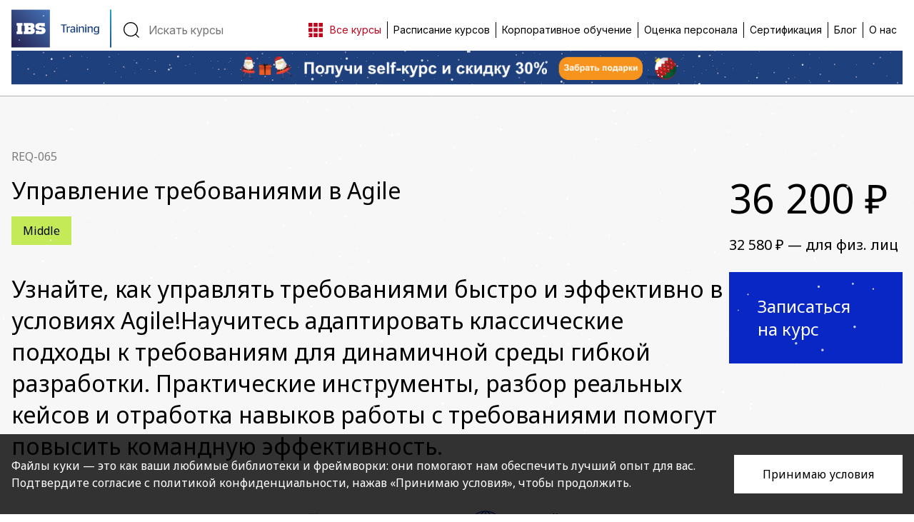

--- FILE ---
content_type: text/html; charset=utf-8
request_url: https://ibs-training.ru/kurs/upravlenie_trebovaniyami_v_agile.html
body_size: 25860
content:
<!DOCTYPE html>
<html lang="ru">
<head>
<!-- Marquiz script start -->
<!-- Marquiz script end -->
    <meta http-equiv="Content-Security-Policy" content="upgrade-insecure-requests">
    <meta name="yandex-verification" content="a65ac9e546079151"/>
    <meta name="yandex-verification" content="e0363bd7fb634c51"/>
    <meta name="skill2go-school-confirmation-token" content="UIj8-QgobjZZfMTIvkuP_hvLDmJDs7Ta"/>
    <meta charset="UTF-8">
    <meta http-equiv="X-UA-Compatible" content="IE=Edge"/>
    <meta name=viewport content="width=device-width">
    <link rel="canonical" href="https://ibs-training.ru/kurs/upravlenie_trebovaniyami_v_agile.html">
    <link rel="icon" href="/favicon.ico" type="image/x-icon"/>
    <link rel="shortcut icon" href="/favicon.ico" type="image/x-icon"/>
    <link rel="apple-touch-icon" sizes="152x152" href="/apple-touch-icon.png">
    <link rel="icon" type="image/png" sizes="32x32" href="/favicon32.png">
    <link rel="icon" type="image/png" sizes="16x16" href="/favicon16.png">
    <link rel="manifest" href="/manifest.json">
    <link rel="mask-icon" href="/safari-pinned-tab.svg" color="#003979">
    <meta name="theme-color" content="#ffffff">
    <title>
        Управление требованиями в Agile |  | Бизнес-анализ</title>
    <script data-skip-moving="true">(function(w, d, n) {var cl = "bx-core";var ht = d.documentElement;var htc = ht ? ht.className : undefined;if (htc === undefined || htc.indexOf(cl) !== -1){return;}var ua = n.userAgent;if (/(iPad;)|(iPhone;)/i.test(ua)){cl += " bx-ios";}else if (/Windows/i.test(ua)){cl += ' bx-win';}else if (/Macintosh/i.test(ua)){cl += " bx-mac";}else if (/Linux/i.test(ua) && !/Android/i.test(ua)){cl += " bx-linux";}else if (/Android/i.test(ua)){cl += " bx-android";}cl += (/(ipad|iphone|android|mobile|touch)/i.test(ua) ? " bx-touch" : " bx-no-touch");cl += w.devicePixelRatio && w.devicePixelRatio >= 2? " bx-retina": " bx-no-retina";if (/AppleWebKit/.test(ua)){cl += " bx-chrome";}else if (/Opera/.test(ua)){cl += " bx-opera";}else if (/Firefox/.test(ua)){cl += " bx-firefox";}ht.className = htc ? htc + " " + cl : cl;})(window, document, navigator);</script>


<link href="https://fonts.googleapis.com/css2?family=Open+Sans:ital,wght@0,300;0,400;0,700;1,300;1,400;1,700&display=swap" type="text/css"  rel="stylesheet" />
<link href="https://fonts.googleapis.com/css2?family=Noto+Sans:ital,wght@0,100..900;1,100..900&display=swap" type="text/css"  rel="stylesheet" />
<link href="https://fonts.googleapis.com/css2?family=Inter:ital,opsz,wght@0,14..32,100..900;1,14..32,100..900&display=swap" type="text/css"  rel="stylesheet" />
<link href="/local/components/luxoft/courses.detail/templates/.default/style.css?175394364535098" type="text/css"  rel="stylesheet" />
<link href="/local/templates/ibs-training_new/components/bitrix/form.result.new/sign.course/style.css?17539436579241" type="text/css"  rel="stylesheet" />
<link href="/local/components/addamant/main.page.reviews/templates/.default/style.css?17539436458166" type="text/css"  rel="stylesheet" />
<link href="/local/templates/ibs-training_new/components/bitrix/news.list/our.clients/style.css?17539436571281" type="text/css"  rel="stylesheet" />
<link href="/local/templates/ibs-training_new/components/bitrix/form.result.new/sign.course.magnet/style.css?17557611233213" type="text/css"  rel="stylesheet" />
<link href="/local/assets/css/base.css?17539455751249" type="text/css"  data-template-style="true"  rel="stylesheet" />
<link href="/local/assets/css/styles.css?176527492272868" type="text/css"  data-template-style="true"  rel="stylesheet" />
<link href="/local/assets/css/font-awesome.min.css?175394364331000" type="text/css"  data-template-style="true"  rel="stylesheet" />
<link href="/local/assets/libs/jquery-ui/jquery-ui.min.css?175394364432076" type="text/css"  data-template-style="true"  rel="stylesheet" />
<link href="/local/assets/css/summer_discount.css?17539436433558" type="text/css"  data-template-style="true"  rel="stylesheet" />
<link href="/local/assets/css/jquery.formstyler.css?17539436439112" type="text/css"  data-template-style="true"  rel="stylesheet" />
<link href="/local/assets/libs/slick/slick.css?17539436441776" type="text/css"  data-template-style="true"  rel="stylesheet" />
<link href="/local/assets/libs/slick/slick-theme.css?17539436443145" type="text/css"  data-template-style="true"  rel="stylesheet" />
<link href="/local/assets/libs/fancybox/jquery.fancybox.min.css?175394364413707" type="text/css"  data-template-style="true"  rel="stylesheet" />
<link href="/local/assets/libs/highlight.js/efault.min.css?1753943644777" type="text/css"  data-template-style="true"  rel="stylesheet" />
<link href="/local/assets/css/2020_style.css?175741238543945" type="text/css"  data-template-style="true"  rel="stylesheet" />
<link href="/local/assets/css/new_style.css?175394557555051" type="text/css"  data-template-style="true"  rel="stylesheet" />
<link href="/local/templates/ibs-training_new/components/bitrix/menu/main.top.menu/style.css?17539436511086" type="text/css"  data-template-style="true"  rel="stylesheet" />
<link href="/local/templates/ibs-training_new/components/luxoft/search.title/search-right-form/style.css?17539436572094" type="text/css"  data-template-style="true"  rel="stylesheet" />
<link href="/local/templates/ibs-training_new/components/bitrix/form.result.new/main.feedback/style.css?17651349734283" type="text/css"  data-template-style="true"  rel="stylesheet" />
<link href="/local/templates/ibs-training_new/components/bitrix/menu/main.footer/style.css?17539436511134" type="text/css"  data-template-style="true"  rel="stylesheet" />
<link href="/local/templates/ibs-training_new/components/bitrix/menu/social.footer/style.css?1753943651506" type="text/css"  data-template-style="true"  rel="stylesheet" />
<link href="/local/templates/ibs-training_new/components/bitrix/menu/main.bottom.footer/style.css?1753943651263" type="text/css"  data-template-style="true"  rel="stylesheet" />
<link href="/local/templates/ibs-training_new/components/bitrix/menu/bottom.mobile/style.css?1753943651963" type="text/css"  data-template-style="true"  rel="stylesheet" />
<link href="/local/templates/ibs-training_new/components/bitrix/menu/hidden.bottom.mobile/style.css?1753943651909" type="text/css"  data-template-style="true"  rel="stylesheet" />
<link href="/local/templates/ibs-training_new/styles.css?17539436574561" type="text/css"  data-template-style="true"  rel="stylesheet" />
<link href="/local/templates/ibs-training_new/template_styles.css?17539436573731" type="text/css"  data-template-style="true"  rel="stylesheet" />
<meta http-equiv="Content-Type" content="text/html; charset=utf-8" />
<script data-skip-moving="true">(function(w, d, n) {var cl = "bx-core";var ht = d.documentElement;var htc = ht ? ht.className : undefined;if (htc === undefined || htc.indexOf(cl) !== -1){return;}var ua = n.userAgent;if (/(iPad;)|(iPhone;)/i.test(ua)){cl += " bx-ios";}else if (/Windows/i.test(ua)){cl += ' bx-win';}else if (/Macintosh/i.test(ua)){cl += " bx-mac";}else if (/Linux/i.test(ua) && !/Android/i.test(ua)){cl += " bx-linux";}else if (/Android/i.test(ua)){cl += " bx-android";}cl += (/(ipad|iphone|android|mobile|touch)/i.test(ua) ? " bx-touch" : " bx-no-touch");cl += w.devicePixelRatio && w.devicePixelRatio >= 2? " bx-retina": " bx-no-retina";if (/AppleWebKit/.test(ua)){cl += " bx-chrome";}else if (/Opera/.test(ua)){cl += " bx-opera";}else if (/Firefox/.test(ua)){cl += " bx-firefox";}ht.className = htc ? htc + " " + cl : cl;})(window, document, navigator);</script>


<link href="https://fonts.googleapis.com/css2?family=Open+Sans:ital,wght@0,300;0,400;0,700;1,300;1,400;1,700&display=swap" type="text/css"  rel="stylesheet" />
<link href="https://fonts.googleapis.com/css2?family=Noto+Sans:ital,wght@0,100..900;1,100..900&display=swap" type="text/css"  rel="stylesheet" />
<link href="https://fonts.googleapis.com/css2?family=Inter:ital,opsz,wght@0,14..32,100..900;1,14..32,100..900&display=swap" type="text/css"  rel="stylesheet" />
<link href="/local/components/luxoft/courses.detail/templates/.default/style.css?175394364535098" type="text/css"  rel="stylesheet" />
<link href="/local/templates/ibs-training_new/components/bitrix/form.result.new/sign.course/style.css?17539436579241" type="text/css"  rel="stylesheet" />
<link href="/local/components/addamant/main.page.reviews/templates/.default/style.css?17539436458166" type="text/css"  rel="stylesheet" />
<link href="/local/templates/ibs-training_new/components/bitrix/news.list/our.clients/style.css?17539436571281" type="text/css"  rel="stylesheet" />
<link href="/local/templates/ibs-training_new/components/bitrix/form.result.new/sign.course.magnet/style.css?17557611233213" type="text/css"  rel="stylesheet" />
<link href="/local/assets/css/base.css?17539455751249" type="text/css"  data-template-style="true"  rel="stylesheet" />
<link href="/local/assets/css/styles.css?176527492272868" type="text/css"  data-template-style="true"  rel="stylesheet" />
<link href="/local/assets/css/font-awesome.min.css?175394364331000" type="text/css"  data-template-style="true"  rel="stylesheet" />
<link href="/local/assets/libs/jquery-ui/jquery-ui.min.css?175394364432076" type="text/css"  data-template-style="true"  rel="stylesheet" />
<link href="/local/assets/css/summer_discount.css?17539436433558" type="text/css"  data-template-style="true"  rel="stylesheet" />
<link href="/local/assets/css/jquery.formstyler.css?17539436439112" type="text/css"  data-template-style="true"  rel="stylesheet" />
<link href="/local/assets/libs/slick/slick.css?17539436441776" type="text/css"  data-template-style="true"  rel="stylesheet" />
<link href="/local/assets/libs/slick/slick-theme.css?17539436443145" type="text/css"  data-template-style="true"  rel="stylesheet" />
<link href="/local/assets/libs/fancybox/jquery.fancybox.min.css?175394364413707" type="text/css"  data-template-style="true"  rel="stylesheet" />
<link href="/local/assets/libs/highlight.js/efault.min.css?1753943644777" type="text/css"  data-template-style="true"  rel="stylesheet" />
<link href="/local/assets/css/2020_style.css?175741238543945" type="text/css"  data-template-style="true"  rel="stylesheet" />
<link href="/local/assets/css/new_style.css?175394557555051" type="text/css"  data-template-style="true"  rel="stylesheet" />
<link href="/local/templates/ibs-training_new/components/bitrix/menu/main.top.menu/style.css?17539436511086" type="text/css"  data-template-style="true"  rel="stylesheet" />
<link href="/local/templates/ibs-training_new/components/luxoft/search.title/search-right-form/style.css?17539436572094" type="text/css"  data-template-style="true"  rel="stylesheet" />
<link href="/local/templates/ibs-training_new/components/bitrix/form.result.new/main.feedback/style.css?17651349734283" type="text/css"  data-template-style="true"  rel="stylesheet" />
<link href="/local/templates/ibs-training_new/components/bitrix/menu/main.footer/style.css?17539436511134" type="text/css"  data-template-style="true"  rel="stylesheet" />
<link href="/local/templates/ibs-training_new/components/bitrix/menu/social.footer/style.css?1753943651506" type="text/css"  data-template-style="true"  rel="stylesheet" />
<link href="/local/templates/ibs-training_new/components/bitrix/menu/main.bottom.footer/style.css?1753943651263" type="text/css"  data-template-style="true"  rel="stylesheet" />
<link href="/local/templates/ibs-training_new/components/bitrix/menu/bottom.mobile/style.css?1753943651963" type="text/css"  data-template-style="true"  rel="stylesheet" />
<link href="/local/templates/ibs-training_new/components/bitrix/menu/hidden.bottom.mobile/style.css?1753943651909" type="text/css"  data-template-style="true"  rel="stylesheet" />
<link href="/local/templates/ibs-training_new/styles.css?17539436574561" type="text/css"  data-template-style="true"  rel="stylesheet" />
<link href="/local/templates/ibs-training_new/template_styles.css?17539436573731" type="text/css"  data-template-style="true"  rel="stylesheet" />







<meta name='description' content='Узнайте, как управлять требованиями быстро и эффективно в условиях Agile!Научитесь адаптировать классические подходы к требованиям для динамичной среды гибкой разработки. Практические инструменты, разбор реальных кейсов и отработка навыков работы с требованиями помогут повысить командную эффективность.
'/>
<meta property="og:type" content="website"/>
<meta property='og:title' content='Управление требованиями в Agile'/>
<meta property='og:description' content='Узнайте, как управлять требованиями быстро и эффективно в условиях Agile!Научитесь адаптировать классические подходы к требованиям для динамичной среды гибкой разработки. Практические инструменты, разбор реальных кейсов и отработка навыков работы с требованиями помогут повысить командную эффективность.
'/>
<meta property='og:url' content='/kurs/upravlenie_trebovaniyami_v_agile.html?CODE=upravlenie_trebovaniyami_v_agile'/>
<meta property='og:image' content='/upload/iblock/663/e9s347fodrg9g3mh92411lise0hqvvu3/Бизнес-анализ.png'/>



    <script data-skip-moving="true" src="/static/libs/modernizr.js"></script>
    <script data-skip-moving="true" src="/static/libs/jquery.js"></script>

    <!--  nootisend  -->
        </head>
<body>
<!-- Yandex.Metrika counter -->  <noscript><div><img src="https://mc.yandex.ru/watch/23056159" style="position:absolute; left:-9999px;" alt="" /></div></noscript> <!-- /Yandex.Metrika counter -->
<header id="header" class="header">
    <div class="header-container">
        <a href="/" class="logo-block">
            <svg width="146" height="56" viewBox="0 0 146 56" fill="none" xmlns="http://www.w3.org/2000/svg">
<g clip-path="url(#clip0_502_10)">
<path d="M145.902 0.00830078H144.097V55.9958H145.902V0.00830078Z" fill="url(#paint0_linear_502_10)"/>
<mask id="mask0_502_10" style="mask-type:luminance" maskUnits="userSpaceOnUse" x="144" y="0" width="2" height="56">
<path d="M145.902 0.00830078H144.097V55.9958H145.902V0.00830078Z" fill="white"/>
</mask>
<g mask="url(#mask0_502_10)">
<path d="M144.098 0.00582837L144.001 55.9974L145.904 56.0008L146.001 0.00916222L144.098 0.00582837Z" fill="url(#paint1_linear_502_10)"/>
</g>
<path d="M75.569 33.8294V23.3965H72.1653V22.0127H80.8173V23.3965H77.4136V33.8294H75.5669H75.569Z" fill="#184188"/>
<path d="M82.4451 27.3818V33.8294H80.7172V25.0006H81.801C82.2241 25.0006 82.4096 25.1855 82.4451 26.2161C83.037 25.5408 83.8853 24.9154 84.9858 24.9154C85.188 24.9154 85.3589 24.9487 85.459 24.9819V26.399C85.459 26.399 85.138 26.3824 85.0692 26.3824C83.8666 26.3824 83.0037 26.8894 82.4451 27.3776V27.3818Z" fill="#184188"/>
<path d="M91.3722 32.8508C90.7115 33.5593 89.9153 33.9312 88.7314 33.9312C87.1223 33.9312 85.9551 33.0191 85.9551 31.2986C85.9551 29.493 87.3953 28.614 89.3921 28.614C90.155 28.614 90.7136 28.6992 91.3222 28.8509V27.6852C91.3222 26.638 90.7136 26.183 89.5443 26.183C88.4938 26.183 87.6809 26.5029 87.1223 26.9081H86.5804V25.6261C87.3599 25.2375 88.3416 24.8656 89.7631 24.8656C91.862 24.8656 93.0647 25.6261 93.0647 27.5668V33.8294H92.3873C91.7099 33.8294 91.4723 33.6445 91.3722 32.8508ZM91.3222 31.737V29.8628C90.8303 29.761 90.2884 29.6945 89.6797 29.6945C88.4938 29.6945 87.6475 30.1329 87.6475 31.1968C87.6475 32.2607 88.3416 32.7489 89.29 32.7489C90.2383 32.7489 90.8136 32.3105 91.3222 31.737Z" fill="#184188"/>
<path d="M94.7572 23.0433C94.7572 22.4864 95.2303 22.0314 95.7723 22.0314C96.3142 22.0314 96.7873 22.4864 96.7873 23.0433C96.7873 23.6001 96.3142 24.0219 95.7723 24.0219C95.2303 24.0219 94.7572 23.5835 94.7572 23.0433ZM94.8927 33.8294V25.0006H95.8577C96.5351 25.0006 96.6206 25.2022 96.6206 26.318V33.8294H94.8927Z" fill="#184188"/>
<path d="M100.241 26.1144C101.104 25.4391 102.323 24.8656 103.628 24.8656C104.864 24.8656 105.898 25.3726 105.898 27.2967V33.8294H104.17V27.7019C104.17 26.6048 103.678 26.3014 102.832 26.3014C101.867 26.3014 100.968 26.7564 100.241 27.1782V33.8294H98.5131V25.0007H99.5969C100.02 25.0007 100.206 25.1856 100.241 26.1144Z" fill="#184188"/>
<path d="M107.607 23.0433C107.607 22.4864 108.08 22.0314 108.622 22.0314C109.164 22.0314 109.637 22.4864 109.637 23.0433C109.637 23.6001 109.164 24.0219 108.622 24.0219C108.08 24.0219 107.607 23.5835 107.607 23.0433ZM107.742 33.8294V25.0006H108.707C109.385 25.0006 109.47 25.2022 109.47 26.318V33.8294H107.742Z" fill="#184188"/>
<path d="M113.091 26.1144C113.954 25.4391 115.173 24.8656 116.478 24.8656C117.714 24.8656 118.748 25.3726 118.748 27.2967V33.8294H117.02V27.7019C117.02 26.6048 116.528 26.3014 115.682 26.3014C114.717 26.3014 113.818 26.7564 113.091 27.1782V33.8294H111.363V25.0007H112.447C112.87 25.0007 113.055 25.1856 113.091 26.1144Z" fill="#184188"/>
<path d="M128.039 33.5261C128.039 35.6018 126.43 36.6657 123.958 36.6657C122.435 36.6657 121.301 36.3457 120.555 35.9239V34.6232H121.113C121.689 35.0616 122.604 35.3837 123.721 35.3837C125.33 35.3837 126.312 34.8268 126.312 33.4076V32.4622C125.684 33.1209 124.755 33.6112 123.585 33.6112C121.791 33.6112 120.132 32.429 120.132 29.4244C120.132 26.1165 121.995 24.8656 123.856 24.8656C125.026 24.8656 125.838 25.2542 126.43 25.8276C126.533 25.356 126.768 25.0007 127.243 25.0007H128.039V33.5261ZM126.312 31.2467V27.0266C125.77 26.5196 125.178 26.2494 124.279 26.2494C123.112 26.2494 121.874 26.8562 121.874 29.2873C121.874 31.7183 122.772 32.3417 124.042 32.3417C124.957 32.3417 125.718 31.8513 126.312 31.2446V31.2467Z" fill="#184188"/>
<path d="M56.1535 0H0V55.9751H56.1535V0Z" fill="url(#paint2_linear_502_10)"/>
<path d="M7.56812 23.837H8.90833V32.1318H7.56812V35.9717H16.2493V32.1318H14.9049V23.837H16.2493V19.9993H7.56812V23.837Z" fill="white"/>
<path d="M24.8492 26.1351V23.8371H27.1649C27.7797 23.8371 28.2946 24.3669 28.2946 24.9819C28.2946 25.597 27.761 26.1351 27.1461 26.1351H24.8492ZM27.2462 32.1567H24.8492V29.7631H27.2545C27.9423 29.7631 28.4571 30.3469 28.4571 30.9578C28.4571 31.5687 27.9777 32.1567 27.2482 32.1567H27.2462ZM31.5753 27.6665C31.8817 27.5772 33.743 26.6671 33.743 23.9908C33.743 21.9254 32.1339 19.9972 29.3555 19.9972H17.998V23.835H19.3403V32.1297H17.998V35.9696H30.1475C32.211 35.9696 34.2786 34.06 34.2786 31.4835C34.2786 29.7381 33.201 28.3605 31.5711 27.7226V27.6665H31.5753Z" fill="white"/>
<path d="M41.4841 26.1351C40.815 26.1351 40.3356 25.545 40.3356 24.9819C40.3356 24.3482 40.8588 23.837 41.4841 23.837H43.781V24.9591H48.7166C48.7166 24.9591 48.7187 24.957 48.7208 24.9549V19.9993H40.4586C37.3488 19.9993 34.9143 21.8361 34.9143 24.9612C34.9143 27.679 37.1299 29.7547 39.8646 29.7547H43.1328C43.8268 29.7547 44.3354 30.3469 44.3354 30.962C44.3354 31.577 43.8143 32.1609 43.1328 32.1609H40.7275V31.0035H35.7439V35.9737H44.5501L44.8106 35.9779C47.564 35.9779 49.8005 33.7484 49.8005 31.0035C49.8005 28.2587 47.5515 26.1393 44.796 26.1393H41.482L41.4841 26.1351Z" fill="white"/>
</g>
<defs>
<linearGradient id="paint0_linear_502_10" x1="144.097" y1="28.001" x2="145.902" y2="28.001" gradientUnits="userSpaceOnUse">
<stop stop-color="#194187"/>
<stop offset="1" stop-color="#14B4C8"/>
</linearGradient>
<linearGradient id="paint1_linear_502_10" x1="145.006" y1="57.4778" x2="145.106" y2="0.799504" gradientUnits="userSpaceOnUse">
<stop stop-color="#194187"/>
<stop offset="1" stop-color="#14B4C8"/>
</linearGradient>
<linearGradient id="paint2_linear_502_10" x1="-7.73659e-08" y1="55.9751" x2="55.979" y2="-0.174034" gradientUnits="userSpaceOnUse">
<stop stop-color="#251F4D"/>
<stop offset="1" stop-color="#4574B8"/>
</linearGradient>
<clipPath id="clip0_502_10">
<rect width="146" height="56" fill="white"/>
</clipPath>
</defs>
</svg>
        </a>
        <div class="search-header-block">
            <form action="/search/">
                <button type="submit">
                    <svg width="25" height="24" viewBox="0 0 25 24" fill="none" xmlns="http://www.w3.org/2000/svg">
<path fill-rule="evenodd" clip-rule="evenodd" d="M19.8339 11.0896C19.8339 15.919 15.919 19.8339 11.0896 19.8339C6.26024 19.8339 2.34528 15.919 2.34528 11.0896C2.34528 6.26024 6.26024 2.34528 11.0896 2.34528C15.919 2.34528 19.8339 6.26024 19.8339 11.0896ZM17.7326 18.6838C15.9579 20.2376 13.6336 21.1792 11.0896 21.1792C5.51725 21.1792 1 16.6619 1 11.0896C1 5.51725 5.51725 1 11.0896 1C16.6619 1 21.1792 5.51725 21.1792 11.0896C21.1792 13.6336 20.2376 15.9579 18.6838 17.7326L23 22.0488L22.0488 23.0001L17.7326 18.6838Z" fill="black"/>
</svg>
                </button>
                <input id="search-text-header" placeholder="Искать курсы" class="search-main">
            </form>
        </div>
        <div class="main-top-menu-block">
                        <a href="/catalog/" class="main-top-menu-item ">
                                <svg width="24" height="24" viewBox="0 0 24 24" fill="none" xmlns="http://www.w3.org/2000/svg">
<path fill-rule="evenodd" clip-rule="evenodd" d="M7.45453 2.00006H2V7.4546H7.45453V2.00006ZM7.45453 9.27275H2V14.7273H7.45453V9.27275ZM2 16.5455H7.45453V22H2V16.5455ZM14.7274 2.00006H9.27284V7.4546H14.7274V2.00006ZM9.27284 9.27275H14.7274V14.7273H9.27284V9.27275ZM14.7274 16.5455H9.27284V22H14.7274V16.5455ZM16.5454 2.00006H22V7.4546H16.5454V2.00006ZM22 9.27275H16.5454V14.7273H22V9.27275ZM16.5454 16.5455H22V22H16.5454V16.5455Z" fill="#BF031B"/>
</svg>
                <span class="f-16 catalog-link">Все курсы</span>
            </a>
                    <a href="/timetable/" class="main-top-menu-item ">
                                                <span class="f-16 ">Расписание курсов</span>
            </a>
                    <a href="/corporate/" class="main-top-menu-item ">
                                                <span class="f-16 ">Корпоративное обучение</span>
            </a>
                    <a href="/testing/" class="main-top-menu-item ">
                                                <span class="f-16 ">Оценка персонала</span>
            </a>
                    <a href="/sertifikatsiya/" class="main-top-menu-item ">
                                                <span class="f-16 ">Сертификация</span>
            </a>
                    <a href="/about/news/" class="main-top-menu-item ">
                                                <span class="f-16 ">Блог</span>
            </a>
                    <a href="/about/" class="main-top-menu-item last-menu">
                                                <span class="f-16 ">О нас</span>
            </a>
            </div>    </div>
    <div class="search-hidden-block">
        <div class="search-block">
            <form action="/search/">
                <button type="submit">
                    <svg width="25" height="24" viewBox="0 0 25 24" fill="none" xmlns="http://www.w3.org/2000/svg">
<path fill-rule="evenodd" clip-rule="evenodd" d="M19.8339 11.0896C19.8339 15.919 15.919 19.8339 11.0896 19.8339C6.26024 19.8339 2.34528 15.919 2.34528 11.0896C2.34528 6.26024 6.26024 2.34528 11.0896 2.34528C15.919 2.34528 19.8339 6.26024 19.8339 11.0896ZM17.7326 18.6838C15.9579 20.2376 13.6336 21.1792 11.0896 21.1792C5.51725 21.1792 1 16.6619 1 11.0896C1 5.51725 5.51725 1 11.0896 1C16.6619 1 21.1792 5.51725 21.1792 11.0896C21.1792 13.6336 20.2376 15.9579 18.6838 17.7326L23 22.0488L22.0488 23.0001L17.7326 18.6838Z" fill="black"/>
</svg>
                </button>
                <input autocomplete="off" type="text" id="search-text" name="q" placeholder="Найти" class="search-main">
                <button type="reset" id="search-reset">
                    <svg width="24" height="24" viewBox="0 0 24 24" fill="none" xmlns="http://www.w3.org/2000/svg">
<line x1="18.9239" y1="5.07536" x2="4.07462" y2="19.9246" stroke="black"/>
<line x1="18.9238" y1="19.9246" x2="4.07455" y2="5.07536" stroke="black"/>
</svg>
                </button>
            </form>
            <button class="close-search-block">
                <span class="f-16">Закрыть</span>
            </button>
        </div>
        <div id="search-dropdown">
                    </div>
    </div>
<section id="banner" class="banner-main-page">
    <!--'start_frame_cache_y0XwfU'--><a href="/new-year-promoaction-2026/" target="_blank" ><img alt="" title="" src="/upload/rk/f92/lc82dfxu667fj680m340pg3idtsles0w/Баннер на сайт.png" width="1426" height="55" style="border:0;" /></a><!--'end_frame_cache_y0XwfU'--></section>
</header>
<main class="page _content">

<div class="course-detail-block">
    <div class="top-page-banner course-detail">
        <div class="container">
            <div class="banner-content">
                <div class="left-banner-block">
                    <p class="f-16 course-code">REQ-065</p>
                    <h1>Управление требованиями в Agile</h1>
                                            <div class="tags-banner-block">
                                                            <div class="banner-tag">
                                    <span class="f-16">Middle</span>
                                </div>
                                                                                                                                        </div>
                                                                <p class="f-32 short-description">Узнайте, как управлять требованиями быстро и эффективно в условиях Agile!Научитесь адаптировать классические подходы к требованиям для динамичной среды гибкой разработки. Практические инструменты, разбор реальных кейсов и отработка навыков работы с требованиями помогут повысить командную эффективность.
</p>
                                        <div class="top-course-info">
                        <div class="top-course-info_item">
                            <div class="top-course-info_item-icon">
                                <svg width="49" height="44" viewBox="0 0 49 44" fill="none" xmlns="http://www.w3.org/2000/svg">
<path d="M0 0V38.475H31.105V43.0226L36.6767 41.2069L42.2484 43.0226V38.475H49V0H0ZM39.3772 39.0672L36.6766 38.1872L33.9759 39.0672V35.7823C34.8101 36.1227 35.7215 36.3119 36.6766 36.3119C37.6317 36.3119 38.5431 36.1227 39.3772 35.7823V39.0672ZM36.6766 33.4409C34.305 33.4409 32.3756 31.5114 32.3756 29.1399C32.3756 26.7684 34.3051 24.8389 36.6766 24.8389C39.0481 24.8389 40.9776 26.7684 40.9776 29.1399C40.9776 31.5114 39.0482 33.4409 36.6766 33.4409ZM46.1289 35.6039H42.2483V33.6492C43.2481 32.4163 43.8488 30.8471 43.8488 29.1398C43.8488 25.185 40.6313 21.9677 36.6767 21.9677C32.722 21.9677 29.5046 25.1851 29.5046 29.1398C29.5046 30.8471 30.1052 32.4163 31.105 33.6492V35.6039H2.87109V2.87109H46.1289V35.6039Z" fill="#0827C4"/>
<path fill-rule="evenodd" clip-rule="evenodd" d="M31.905 37.675V41.9205L36.6767 40.3655L41.4484 41.9205V37.675H48.2V0.8H0.8V37.675H31.905ZM0 0H49V38.475H42.2484V43.0226L36.6767 41.2069L31.105 43.0226V38.475H0V0ZM40.1772 40.1692L36.6766 39.0286L33.1759 40.1692V34.5917L34.2782 35.0416C35.0192 35.3439 35.8281 35.5119 36.6766 35.5119C37.5251 35.5119 38.334 35.3439 39.075 35.0416L40.1772 34.5917V40.1692ZM36.6766 38.1872L39.3772 39.0672V35.7823C39.1177 35.8882 38.8507 35.9794 38.5772 36.0549C37.9717 36.2221 37.3345 36.3119 36.6766 36.3119C36.0186 36.3119 35.3814 36.2221 34.776 36.0549C34.5025 35.9794 34.2355 35.8882 33.9759 35.7823V39.0672L36.6766 38.1872ZM46.9289 36.4039H41.4483V33.3656L41.627 33.1453C42.5161 32.0489 43.0488 30.6561 43.0488 29.1398C43.0488 25.6269 40.1895 22.7677 36.6767 22.7677C33.1639 22.7677 30.3046 25.627 30.3046 29.1398C30.3046 30.6561 30.8373 32.0489 31.7264 33.1453L31.905 33.3656V36.4039H2.07109V2.07109H46.9289V36.4039ZM36.6766 34.2409C33.8631 34.2409 31.5756 31.9532 31.5756 29.1399C31.5756 26.3265 33.8632 24.0389 36.6766 24.0389C39.4899 24.0389 41.7776 26.3265 41.7776 29.1399C41.7776 31.9532 39.4901 34.2409 36.6766 34.2409ZM32.3756 29.1399C32.3756 31.5114 34.305 33.4409 36.6766 33.4409C39.0482 33.4409 40.9776 31.5114 40.9776 29.1399C40.9776 26.7684 39.0481 24.8389 36.6766 24.8389C34.3051 24.8389 32.3756 26.7684 32.3756 29.1399ZM46.1289 35.6039V2.87109H2.87109V35.6039H31.105V33.6492C30.1052 32.4163 29.5046 30.8471 29.5046 29.1398C29.5046 25.1851 32.722 21.9677 36.6767 21.9677C40.6313 21.9677 43.8488 25.185 43.8488 29.1398C43.8488 30.8471 43.2481 32.4163 42.2483 33.6492V35.6039H46.1289Z" fill="#F8F7F7"/>
<path d="M40.3867 7.85828H8.61328V10.7294H40.3867V7.85828Z" fill="#0827C4"/>
<path fill-rule="evenodd" clip-rule="evenodd" d="M39.5867 8.65828H9.41328V9.92937H39.5867V8.65828ZM40.3867 7.85828V10.7294H8.61328V7.85828H40.3867Z" fill="white"/>
<path d="M40.3867 14.5431H8.61328V17.4142H40.3867V14.5431Z" fill="#0827C4"/>
<path fill-rule="evenodd" clip-rule="evenodd" d="M39.5867 15.3431H9.41328V16.6142H39.5867V15.3431ZM40.3867 14.5431V17.4142H8.61328V14.5431H40.3867Z" fill="white"/>
<path d="M24.5 21.228H8.61328V24.0991H24.5V21.228Z" fill="#0827C4"/>
<path fill-rule="evenodd" clip-rule="evenodd" d="M23.7 22.028H9.41328V23.2991H23.7V22.028ZM24.5 21.228V24.0991H8.61328V21.228H24.5Z" fill="white"/>
</svg>
                            </div>
                            <div class="top-course-info_item-text">
                                                                    <p class="f-20">Удостоверение о прохождении</p>
                                                                <p class="f-20 show-diplom-btn">Смотреть пример</p>
                            </div>
                        </div>
                                                    <div class="top-course-info_item">
                                <div class="top-course-info_item-icon">
                                    <svg width="47" height="47" viewBox="0 0 47 47" fill="none" xmlns="http://www.w3.org/2000/svg">
<path d="M23.5 0C10.5211 0 0 10.5211 0 23.5C0 36.4785 10.5211 47 23.5 47C36.4785 47 47 36.4785 47 23.5C46.9846 10.5276 36.4724 0.015419 23.5 0ZM23.5 44.0625C12.1437 44.0625 2.9375 34.8563 2.9375 23.5C2.9375 12.1437 12.1437 2.9375 23.5 2.9375C34.8563 2.9375 44.0625 12.1437 44.0625 23.5C44.0503 34.8513 34.8513 44.0503 23.5 44.0625Z" fill="#0827C4"/>
<path fill-rule="evenodd" clip-rule="evenodd" d="M23.5009 44.8625H23.5C11.7019 44.8625 2.1375 35.2981 2.1375 23.5C2.1375 11.7019 11.7019 2.1375 23.5 2.1375C35.2981 2.1375 44.8625 11.7019 44.8625 23.5V23.5009C44.8498 35.2933 35.2933 44.8498 23.5009 44.8625ZM23.4995 0.8C10.9627 0.80027 0.8 10.9631 0.8 23.5C0.8 36.0367 10.963 46.2 23.5 46.2C36.0364 46.2 46.1995 36.0372 46.2 23.501C46.1851 10.9698 36.0306 0.815138 23.4995 0.8ZM23.5 0C10.5211 0 0 10.5211 0 23.5C0 36.4785 10.5211 47 23.5 47C36.4785 47 47 36.4785 47 23.5C46.9846 10.5276 36.4724 0.015419 23.5 0ZM23.5 44.0625C12.1437 44.0625 2.9375 34.8563 2.9375 23.5C2.9375 12.1437 12.1437 2.9375 23.5 2.9375C34.8563 2.9375 44.0625 12.1437 44.0625 23.5C44.0503 34.8513 34.8513 44.0503 23.5 44.0625Z" fill="#F8F7F7"/>
<path d="M24.9687 7.34375H22.0312V23.5C22.0312 23.8894 22.1862 24.2631 22.4615 24.5385L32.7428 34.8197L34.8197 32.7428L24.9687 22.8918V7.34375Z" fill="#0827C4"/>
<path fill-rule="evenodd" clip-rule="evenodd" d="M24.1687 23.2232V8.14375H22.8313V23.5C22.8313 23.677 22.9017 23.8473 23.0272 23.9728L32.7428 33.6883L33.6883 32.7428L24.1687 23.2232ZM34.8197 32.7428L32.7428 34.8197L22.4615 24.5385C22.1862 24.2631 22.0312 23.8894 22.0312 23.5V7.34375H24.9687V22.8918L34.8197 32.7428Z" fill="#F8F7F7"/>
</svg>
                                </div>
                                <div class="top-course-info_item-text">
                                    <p class="f-20">16 академ. часов</p>
                                </div>
                            </div>
                                                                            <div class="top-course-info_item">
                                <div class="top-course-info_item-icon">
                                    <img src="/upload/uf/223/lkdpw10q7q0124m7shdtbyj4plajr1hs/Онлайн.png" alt="Онлайн">
                                </div>
                                <div class="top-course-info_item-text">
                                    <p class="f-20">Онлайн</p>
                                                                            <p class="f-20 show-format-btn">Подробнее</p>
                                                                    </div>
                            </div>
                                            </div>
                </div>
                <div class="right-banner-block">
                    <div class="price-course-block">
                                                    <h2 class="course-price">
                                36 200 ₽                            </h2>
                                                                    </div>
                                            <p class="f-20">32 580 ₽ — для физ. лиц</p>
                                                                                <a data-scroll="sign" class="btn-main size-l">
                        <span class="f-24">Записаться на курс</span>
                    </a>
                                    </div>
            </div>
        </div>
    </div>
    <div class="course-content container">
        <div class="left-content-block">
                                                    <h2>Улучшаемые навыки</h2>
                <div class="skills-improved-block">
                                            <div class="skill-course-item">
                            <span class="f-16">Agile</span>
                        </div>
                                            <div class="skill-course-item">
                            <span class="f-16">Управление требованиями</span>
                        </div>
                                            <div class="skill-course-item">
                            <span class="f-16">Scrum</span>
                        </div>
                                            <div class="skill-course-item">
                            <span class="f-16">Бэклог продукта</span>
                        </div>
                                            <div class="skill-course-item">
                            <span class="f-16">User stories</span>
                        </div>
                                            <div class="skill-course-item">
                            <span class="f-16">Приоритизация</span>
                        </div>
                                            <div class="skill-course-item">
                            <span class="f-16">Жизненный цикл требований</span>
                        </div>
                                            <div class="skill-course-item">
                            <span class="f-16">Выявление требований</span>
                        </div>
                                            <div class="skill-course-item">
                            <span class="f-16">Управление изменениями</span>
                        </div>
                                            <div class="skill-course-item">
                            <span class="f-16">Критерии приемки</span>
                        </div>
                                    </div>
                                                    <h2>Чему вы научитесь</h2>
                <div class="what-learn-block">
                                                                    <div class="what-learn-item">
                            <span class="f-16 num">01</span>
                            <span class="f-20">Формулировать и структурировать требования по Agile-стандартам</span>
                        </div>
                                                                    <div class="what-learn-item">
                            <span class="f-16 num">02</span>
                            <span class="f-20">Выявлять и документировать ключевые потребности заказчика</span>
                        </div>
                                                                    <div class="what-learn-item">
                            <span class="f-16 num">03</span>
                            <span class="f-20">Применять методы приоритизации требований</span>
                        </div>
                                                                    <div class="what-learn-item">
                            <span class="f-16 num">04</span>
                            <span class="f-20">Оценивать и проверять качество требований </span>
                        </div>
                                                                    <div class="what-learn-item">
                            <span class="f-16 num">05</span>
                            <span class="f-20">Создавать и уточнять пользовательские истории</span>
                        </div>
                                                                    <div class="what-learn-item">
                            <span class="f-16 num">06</span>
                            <span class="f-20">Управлять изменениями и поддерживать жизненный цикл требований</span>
                        </div>
                                                                    <div class="what-learn-item">
                            <span class="f-16 num">07</span>
                            <span class="f-20">Внедрять лучшие практики Scrum для управления продуктом</span>
                        </div>
                                    </div>
                                        <h2>Программа курса</h2>
                <div class="themes-block">
                                                                                            <div class="theme-item-block none">
                            <div class="theme-item-content">
                                <span class="f-16 num">01</span>
                                <span class="f-32">Введение</span>
                            </div>
                        </div>
                                                                                                                    <div class="theme-item-block none">
                            <div class="theme-item-content">
                                <span class="f-16 num">02</span>
                                <span class="f-32">Гибкие методологии разработки</span>
                            </div>
                        </div>
                                                                                                                    <div class="theme-item-block none">
                            <div class="theme-item-content">
                                <span class="f-16 num">03</span>
                                <span class="f-32">Типы требований</span>
                            </div>
                        </div>
                                                                                                                    <div class="theme-item-block none">
                            <div class="theme-item-content">
                                <span class="f-16 num">04</span>
                                <span class="f-32">Требования в Agile</span>
                            </div>
                        </div>
                                                                                                                    <div class="theme-item-block none">
                            <div class="theme-item-content">
                                <span class="f-16 num">05</span>
                                <span class="f-32">Выявление требований</span>
                            </div>
                        </div>
                                                                                                                    <div class="theme-item-block none">
                            <div class="theme-item-content">
                                <span class="f-16 num">06</span>
                                <span class="f-32">Проверка требований</span>
                            </div>
                        </div>
                                                                                                                    <div class="theme-item-block none">
                            <div class="theme-item-content">
                                <span class="f-16 num">07</span>
                                <span class="f-32">Жизненный цикл требований</span>
                            </div>
                        </div>
                                                                                                                    <div class="theme-item-block none">
                            <div class="theme-item-content">
                                <span class="f-16 num">08</span>
                                <span class="f-32">Изменение требований</span>
                            </div>
                        </div>
                                                                                                                    <div class="theme-item-block none">
                            <div class="theme-item-content">
                                <span class="f-16 num">09</span>
                                <span class="f-32">Управление продуктом в Agile </span>
                            </div>
                        </div>
                                                                                                                    <div class="theme-item-block none">
                            <div class="theme-item-content">
                                <span class="f-16 num">10</span>
                                <span class="f-32">Приоритизация требований</span>
                            </div>
                        </div>
                                                                                                                    <div class="theme-item-block none">
                            <div class="theme-item-content">
                                <span class="f-16 num">11</span>
                                <span class="f-32">Итого на курс 16 часов: теория – 8 ч (50 %), практика – 8 ч (50 %)</span>
                            </div>
                        </div>
                                                            </div>
                        <div class="mobile-detail-course-info-block">
                <div class="price-course-block">
                                            <h2 class="course-price">
                            36 200 ₽                        </h2>
                                                        </div>
                                    <p class="f-20">32 580 ₽ — для физ. лиц</p>
                                                                                <a data-scroll="sign" class="btn-main size-l">
                    <span class="f-24">Записаться на курс</span>
                </a>
                            </div>
                                        <h2>Для кого</h2>
                <div class="for-course-block">
                                            <div class="for-course-item">
                            <img src="/upload/uf/708/jmzf00frpw00t6kgmlilyfvkyc76k4mr/Бизнес-аналитик.svg" alt="Бизнес-аналитик">
                            <span class="f-20">Бизнес-аналитик</span>
                        </div>
                                            <div class="for-course-item">
                            <img src="/upload/uf/0d0/eycx1lfx10uvypaalo71cz280qws8ei5/Разработчик.svg" alt="Разработчик">
                            <span class="f-20">Разработчик</span>
                        </div>
                                            <div class="for-course-item">
                            <img src="/upload/uf/7aa/sk29abhidag562opl5sly6cv9pgtoo6g/Руководитель проекта.svg" alt="Руководитель проекта">
                            <span class="f-20">Руководитель проекта</span>
                        </div>
                                    </div>
                                        <h2>Предварительная подготовка</h2>
                <div class="f-20">Год в аналитике или управлении проектами.</div>
                                            </div>
        <div class="right-content-block">
            <div class="price-course-block">
                                    <h2 class="course-price">
                        36 200 ₽                    </h2>
                                            </div>
                            <p class="f-20">32 580 ₽ — для физ. лиц</p>
                                                            <a data-scroll="sign" class="btn-main size-l">
                <span class="f-24">Записаться на курс</span>
            </a>
                    </div>
    </div>
</div>
<div id="sign">
        <div id="comp_04e2b4a3160954e51b8d50f48c43e605">
<div class="sign-course-form-block">
    <div class="container sign-course-form-container">
        <div class="left-sign-course-block">
                            <h1>Записаться на курс</h1>
                                                            <p class="course-price">36 200 ₽</p>
                                                                            <p class="f-24 price-for-ur">32 580 ₽ — для физ. лиц</p>
                                                                        </div>
        <div class="questions-block">
                                        <div class="sign-course-tabs-block">
                    <div class="sign-course-tab phys active">
                        <span class="f-16">Юр. лицо<i> — 36 200 ₽</i></span>
                    </div>
                    <div class="sign-course-tab ur">
                                                    <span class="f-16">Физ. лицо<i> — 32 580 ₽</i></span>
                                            </div>
                </div>
                        <div class="select-dates-block" >
                <div class="select-dates-content">
                    <span class="f-24">Открытая дата</span>
                                    </div>
                            </div>
                            
<form name="sign_course" action="/kurs/upravlenie_trebovaniyami_v_agile.html?CODE=upravlenie_trebovaniyami_v_agile" method="POST" enctype="multipart/form-data"><input type="hidden" name="bxajaxid" id="bxajaxid_04e2b4a3160954e51b8d50f48c43e605_8BACKi" value="04e2b4a3160954e51b8d50f48c43e605" /><input type="hidden" name="AJAX_CALL" value="Y" /><input type="hidden" name="sessid" id="sessid" value="ff1fa2f8779872dc19e3b96bbd1cb533" /><input type="hidden" name="WEB_FORM_ID" value="40" />                <div class="form-table data-table">
                                                                                                                            <div class="question-block name">
                                                                    <input
                                        class="inputtext sign-course-form-input name "
                                        required                                                                                placeholder="ФИО *"
                                        name="form_text_953"
                                        type="text"
                                        value="">
                                                            </div>
                                                                                                                                                                                <div class="question-block stage">
                                                                    <input
                                        class="inputtext sign-course-form-input stage "
                                                                                                                        placeholder="Стадия CRM (не обязательно)"
                                        name="form_text_988"
                                        type="text"
                                        value="">
                                                            </div>
                                                                                                                                                                                    <div class="flex-question-block">
                                                        <div class="question-block email">
                                                                    <input
                                        class="inputtext sign-course-form-input email "
                                        required                                                                                placeholder="Эл. почта *"
                                        name="form_text_954"
                                        type="text"
                                        value="">
                                                            </div>
                                                                                                                                                                                <div class="question-block phone">
                                                                    <input
                                        class="inputtext sign-course-form-input phone "
                                        required                                                                                placeholder="Телефон *"
                                        name="form_text_955"
                                        type="text"
                                        value="">
                                                            </div>
                                                            </div>
                                                                                                                                                                                    <div class="flex-question-block">
                                                        <div class="question-block company">
                                                                    <input
                                        class="inputtext sign-course-form-input company "
                                                                                                                        placeholder="Компания (не обязательно)"
                                        name="form_text_956"
                                        type="text"
                                        value="">
                                                            </div>
                                                                                                                                                                                <div class="question-block job">
                                                                    <input
                                        class="inputtext sign-course-form-input job "
                                                                                                                        placeholder="Должность (не обязательно)"
                                        name="form_text_1000"
                                        type="text"
                                        value="">
                                                            </div>
                                                            </div>
                                                                                                                                                                                <div class="question-block question">
                                                                    <input
                                        class="inputtext sign-course-form-input question "
                                                                                                                        placeholder="Ваш вопрос или комментарий (не обязательно)"
                                        name="form_text_957"
                                        type="text"
                                        value="">
                                                            </div>
                                                                                                                                                                                <div class="question-block course_id">
                                                                    <input
                                        class="inputtext sign-course-form-input course_id "
                                                                                                                        placeholder="ID курса (не обязательно)"
                                        name="form_text_958"
                                        type="text"
                                        value="99087">
                                                            </div>
                                                                                                                                                                                <div class="question-block date">
                                                                    <input
                                        class="inputtext sign-course-form-input date "
                                                                                                                        placeholder="Дата (не обязательно)"
                                        name="form_text_959"
                                        type="text"
                                        value="Открытая дата">
                                                            </div>
                                                                                                                                                                                <div class="question-block face">
                                                                    <input
                                        class="inputtext sign-course-form-input face "
                                                                                                                        placeholder="Физ. или Юр. лицо и стоимость (не обязательно)"
                                        name="form_text_960"
                                        type="text"
                                        value="36 200">
                                                            </div>
                                                                                                                                                                                <div class="question-block course_name">
                                                                    <input
                                        class="inputtext sign-course-form-input course_name "
                                                                                                                        placeholder="Название курса (не обязательно)"
                                        name="form_text_981"
                                        type="text"
                                        value="REQ-065 Управление требованиями в Agile">
                                                            </div>
                                                                                                                                                                                <div class="question-block course_link">
                                                                    <input
                                        class="inputtext sign-course-form-input course_link "
                                                                                                                        placeholder="Ссылка на курс (не обязательно)"
                                        name="form_text_983"
                                        type="text"
                                        value="https://ibs-training.ru/kurs/upravlenie_trebovaniyami_v_agile.html">
                                                            </div>
                                                                                                                                                                                <div class="question-block course_name_crm">
                                                                    <input
                                        class="inputtext sign-course-form-input course_name_crm "
                                                                                                                        placeholder="Название лида (не обязательно)"
                                        name="form_text_986"
                                        type="text"
                                        value="Заявка. Курс: REQ-065 Управление требованиями в Agile">
                                                            </div>
                                                                                                                                                                                <div class="question-block promocode">
                                                                    <input
                                        class="inputtext sign-course-form-input promocode "
                                                                                                                        placeholder="Промокод (не обязательно)"
                                        name="form_text_1145"
                                        type="text"
                                        value="">
                                                            </div>
                                                                                                                                                                                <div class="question-block course_comment_crm">
                                                                    <input
                                        class="inputtext sign-course-form-input course_comment_crm "
                                                                                                                        placeholder=" (не обязательно)"
                                        name="form_text_987"
                                        type="textarea"
                                        value="">
                                                            </div>
                                                                                                                                                                                <div class="question-block client_id">
                                                                    <input
                                        class="inputtext sign-course-form-input client_id "
                                                                                id="clientID"                                        placeholder="Client ID(Yandex) (не обязательно)"
                                        name="form_text_989"
                                        type="text"
                                        value="">
                                                            </div>
                                                                                                                                                                                <div class="question-block training">
                                                                    <input
                                        class="inputtext sign-course-form-input training "
                                                                                                                        placeholder="Обучение (не обязательно)"
                                        name="form_text_996"
                                        type="text"
                                        value="">
                                                            </div>
                                                                                                                                                                                <div class="question-block privacy_policy">
                                                                    <input
                                        required                                        name="form_checkbox_privacy_policy[]"
                                        type="checkbox"
                                        id="1002"
                                        value="1002">
                                    <span>Ознакомлен с <a href="/privacy-policy/" target="_blank">политикой обработки персональных данных</a></span>
                                                            </div>
                                                                                                                                                                                <div class="question-block agree_of_subject">
                                                                    <input
                                        required                                        name="form_checkbox_agree_of_subject[]"
                                        type="checkbox"
                                        id="1003"
                                        value="1003">
                                    <span>Cоглашаюсь с <a href="/agree_of_subject/" target="_blank">условиями обработки персональных данных</a></span>
                                                            </div>
                                                                                            <input class="submit-main-feedback-form"  type="submit" name="web_form_submit" value="Записаться на курс" />
                                    </div>
                </form>                    </div>
    </div>
</div></div></div>
    <div class="reviews-main-block">
        <div class="container">
            <div class="reviews-top-block">
                <h2>Отзывы о курсе</h2>
                <div class="reviews-top-block_buttons">
                    <a href="#" class="btn-main size-l">
                        <span class="f-24">Повысьте квалификацию</span>
                    </a>
                    <span class="f-24">И получите диплом</span>
                </div>
            </div>
            <div class="reviews-tabs-block">
                <div class="tabs">
                                                                <div id="studentsReviewsTab" class="active">
                            <span class="f-16">Отзывы учеников</span>
                        </div>
                                    </div>
                <div class="link-block">
                    <a href="/reviews/">
                        <span>Читать все отзывы</span>
                        <svg width="32" height="32" viewBox="0 0 32 32" fill="none" xmlns="http://www.w3.org/2000/svg">
<path fill-rule="evenodd" clip-rule="evenodd" d="M22 16V13L27 16.5L22 20V17H5V16H22Z" fill="black"/>
</svg>
                    </a>
                </div>
            </div>
            <div class="reviews-content">
                                                    <div id="studentReviewContent" class="active">
                                                                                    <div class="review-item">
                                                                            <div class="review-text-block">
                                            <div class="main-text">
                                                <span class="f-20" data-id="119680">Очень подробный, интересный тренинг. Получила больше, чем ожидала. Преподаватель поддерживает постоянный контакт со студентами, демонстрирует отличные материалы и интересные практические примеры. Понравилась форма проведения, было много конкретики, заданий и разборов возможных инструментов. Отметила для себя предложенные книги, обязательно прочитаю их. Спасибо!</span>
                                                <div class="micro-elem">
                                                    <svg width="23" height="23" viewBox="0 0 23 23" fill="none" xmlns="http://www.w3.org/2000/svg">
<path d="M0 0H23V23L0 0Z" fill="white"/>
</svg>
                                                </div>
                                            </div>
                                        </div>
                                        <div class="user-info-block">
                                                                                        <div class="user-text-info">
                                                <span class="full-name f-20">Имя Ф.</span>
                                            </div>
                                        </div>
                                                                    </div>
                                                                                                                <div class="review-item">
                                                                            <div class="review-text-block">
                                            <div class="main-text">
                                                <span class="f-20" data-id="119681">Хороший баланс теории и практики. Задания, которые мы делали, действительно очень полезные и могут пригодиться в работе. Самым интересным для меня были объяснения основных принципов и методик - формирование US, оценка времени для выполнения задач. Понравился профессионализм, глубокие знания, отличный юмор тренера, объяснение материала на живых примерах – все это помогало держать аудиторию в рабочем ритме два дня.</span>
                                                <div class="micro-elem">
                                                    <svg width="23" height="23" viewBox="0 0 23 23" fill="none" xmlns="http://www.w3.org/2000/svg">
<path d="M0 0H23V23L0 0Z" fill="white"/>
</svg>
                                                </div>
                                            </div>
                                        </div>
                                        <div class="user-info-block">
                                                                                        <div class="user-text-info">
                                                <span class="full-name f-20">Имя Ф.</span>
                                            </div>
                                        </div>
                                                                    </div>
                                                                                                                <div class="review-item">
                                                                            <div class="review-text-block">
                                            <div class="main-text">
                                                <span class="f-20" data-id="119682">Курс потрясающий! Он помог мне систематизировать уже имеющиеся знания, понять, что я делал/делаю не так в своей повседневной работе. Тренер живой, рассказывает все понятно и интересно, особенно про Product Vision, DOR, DOD, определение стратегий моделирования и управления требованиями. Мне понравилось, большое спасибо за такую возможность!</span>
                                                <div class="micro-elem">
                                                    <svg width="23" height="23" viewBox="0 0 23 23" fill="none" xmlns="http://www.w3.org/2000/svg">
<path d="M0 0H23V23L0 0Z" fill="white"/>
</svg>
                                                </div>
                                            </div>
                                        </div>
                                        <div class="user-info-block">
                                                                                        <div class="user-text-info">
                                                <span class="full-name f-20">Имя Ф.</span>
                                            </div>
                                        </div>
                                                                    </div>
                                                                                                                <div class="review-item">
                                                                            <div class="review-text-block">
                                            <div class="main-text">
                                                <span class="f-20" data-id="119683">Несмотря на немного скомканную концовку, очень понравились практические занятия, обсуждение результатов и структурированный подход к изучению требований. Теперь я имею представление об этапах разработки и управления, много практических вещей, которые попробую использовать в работе. Отдельно стоит выделить участие в групповых и индивидуальных практиках. Курс порекомендую своим коллегам!</span>
                                                <div class="micro-elem">
                                                    <svg width="23" height="23" viewBox="0 0 23 23" fill="none" xmlns="http://www.w3.org/2000/svg">
<path d="M0 0H23V23L0 0Z" fill="white"/>
</svg>
                                                </div>
                                            </div>
                                        </div>
                                        <div class="user-info-block">
                                                                                        <div class="user-text-info">
                                                <span class="full-name f-20">Имя Ф.</span>
                                            </div>
                                        </div>
                                                                    </div>
                                                                        </div>
                            </div>
        </div>
    </div>
<div class="our-students-block">
    <div class="container">
        <h2>Наши ученики работают в:</h2>
    </div>
        <div class="container">
                    <h3 class="our-clients-h3">Наши клиенты</h3>  
                    </div>
    <div class="our-clients-block-wrap">
        <div class="container our-clients-block">
                                                <div class="our-clients-item">
                        <img src="/upload/iblock/83b/totiks6fp4wzkd2aldubd71rq4uzorf7/%D0%9C%D0%B0%D0%B8%D0%BB.png" alt="Mail.ru">
                    </div>
                                                                <div class="our-clients-item">
                        <img src="/upload/iblock/ef0/jrlz1kd1xqbxp0n4lspkgyz6f3fc0pzd/%D0%90%D0%BB%D1%8C%D1%84%D0%B0%20%D0%91%D0%B0%D0%BD%D0%BA.png" alt="Альфа-Банк, банковская группа">
                    </div>
                                                                <div class="our-clients-item">
                        <img src="/upload/iblock/c70/0gp5seutyu0ooxb96szve5mn9ub3jr5d/%D0%9A%D0%B0%D1%81%D0%BF%D0%B5%D1%80%D1%81%D0%BA%D0%B8.png" alt="Лаборатория Касперского">
                    </div>
                                                                <div class="our-clients-item">
                        <img src="/upload/iblock/48b/hg4h4tauvbv43xvvc5tlsxnstvzsjiiy/%D0%9C%D0%B0%D0%B3%D0%BD%D0%B8%D1%82.png" alt="Магнит, розничная сеть">
                    </div>
                                                                <div class="our-clients-item">
                        <img src="/upload/iblock/3dc/67hdgw4i7mnl56qop1cqhtgztzc26yde/%D0%A1%D0%BF%D0%BE%D1%80%D1%82%D0%BC%D0%B0%D1%81%D1%82%D0%B5%D1%80.png" alt="Спортмастер, сеть спортивных магазинов">
                    </div>
                                                                <div class="our-clients-item">
                        <img src="/upload/iblock/fe6/f0hhlqr6utzi2us5x9w9g83qcuzq17z5/%D0%9F%D0%A1%D0%91.png" alt="ПСБ">
                    </div>
                                                                <div class="our-clients-item">
                        <img src="/upload/iblock/32d/yatt74c6b4q1z0y81esjxlvvho7j9q89/%D0%A1%D0%B1%D0%B5%D1%80%20%D0%A2%D0%B5%D1%85.png" alt="Сбертех">
                    </div>
                                                                <div class="our-clients-item">
                        <img src="/upload/iblock/a6e/qc4xjcp29mtkox36pjwuucwlj6rfftwi/%D0%94%D0%B7%D0%B5%D0%BD.png" alt="Дзен">
                    </div>
                                                                <div class="our-clients-item">
                        <img src="/upload/iblock/835/nz59avg9j6kc9l21sy7h7ggrxl6llnz8/IT%20ONE.png" alt="IT One">
                    </div>
                                                                <div class="our-clients-item">
                        <img src="/upload/iblock/2f9/prku5o8ctdkib7m22c54pvsosets4oeu/%D0%A0%D0%BE%D1%81%D1%82%D0%B5%D0%BB%D0%B5%D0%BA%D0%BE%D0%BC.png" alt="Ростелеком">
                    </div>
                                                                <div class="our-clients-item">
                        <img src="/upload/iblock/b88/1i6gyj42nvn1rqjhcm7rucv75mqd7o2n/%D0%9C%D0%B5%D0%B3%D0%B0%D1%84%D0%BE%D0%BD.png" alt="Мегафон">
                    </div>
                                                                <div class="our-clients-item">
                        <img src="/upload/iblock/967/jcsoe3dm7ntlhkzymi2shpqng35lycqf/nexign.png" alt="Nexign">
                    </div>
                                                                <div class="our-clients-item">
                        <img src="/upload/iblock/46b/tilpnfzswi0wgp8tlm92jnemwp2u5q80/Ozon.png" alt="Ozon">
                    </div>
                                                                <div class="our-clients-item">
                        <img src="/upload/iblock/3c5/84q93o6tzzi5od5de7p1oqhkymkvhhyz/%D0%94%D0%B5%D0%BA%D0%B0%D1%82%D0%BB%D0%BE%D0%BD.png" alt="Декатлон">
                    </div>
                                                                <div class="our-clients-item">
                        <img src="/upload/iblock/c7b/fhhvhgjhwrxf64tn94dr9s299uepb06b/%D1%855%20%D1%80%D0%B5%D1%82%D0%B5%D0%B8%D0%BB%20%D0%B3%D1%80%D1%83%D0%BF%D0%BF.png" alt="X5 Group">
                    </div>
                                                                <div class="our-clients-item">
                        <img src="/upload/iblock/760/okvtjrgre02iyacyy7n47hksmxefix8s/%D0%A2%D0%B5%D1%85%D0%BD%D0%BE%D0%BD%D0%B8%D0%BA%D0%BE%D0%BB%D1%8C.png" alt="Технониколь">
                    </div>
                                                                <div class="our-clients-item">
                        <img src="/upload/iblock/ed5/9ugzjy1gynnzb4t8gw3nxvclougumr2x/%D0%A0%D0%BE%D1%81%D0%B0%D1%82%D0%BE%D0%BC.png" alt="Росатом">
                    </div>
                                                                <div class="our-clients-item">
                        <img src="/upload/iblock/d88/g2zq65llrz72u2zer0n0jvqa132qj97o/%D0%93%D0%B0%D0%B7%D0%BF%D1%80%D0%BE%D0%BC.png" alt="Газпром">
                    </div>
                                                                <div class="our-clients-item">
                        <img src="/upload/iblock/1f9/wdgh4kekznftl7wa1e1tghqgzcpym3yx/%D0%BD%D0%BB%D0%BC%D0%BA.png" alt="Нлмк">
                    </div>
                                                                <div class="our-clients-item">
                        <img src="/upload/iblock/bb3/1mpsmpwrprladcobk8fhi34o1i4gxhxz/%D0%92%D0%A1%D0%9A.png" alt="ВСК">
                    </div>
                                                                <div class="our-clients-item">
                        <img src="/upload/iblock/e6f/ij6nc1g4qi2g0rwu7rcaquuxj83q1zno/%D0%A1%D0%B8%D0%BD%D0%B8%D0%BC%D0%B5%D0%BA%D1%81.png" alt="Синимекс">
                    </div>
                                    </div>
    </div>
</div>
<div class="diploma-modal">
    <div class="diploma-modal-content">
                    <img src="/local/components/luxoft/courses.detail/templates/.default/images/license-preview.jpg">
            </div>
</div>
<div class="diploma-modal-close-btn">
    <svg width="48" height="48" viewBox="0 0 48 48" fill="none" xmlns="http://www.w3.org/2000/svg">
<line x1="34.5645" y1="13.7899" x2="12.2907" y2="36.0637" stroke="black" stroke-width="2"/>
<line x1="34.2109" y1="36.0638" x2="11.937" y2="13.7899" stroke="black" stroke-width="2"/>
</svg>
</div>
<div class="format-modal">
    <div class="format-modal-content">
        <img src="/upload/uf/1d0/0z8ffk98sd73xzfp3ll60jpxooecd805/Формат1.png">
    </div>
</div>
<div class="format-modal-close-btn">
    <svg width="48" height="48" viewBox="0 0 48 48" fill="none" xmlns="http://www.w3.org/2000/svg">
<line x1="34.5645" y1="13.7899" x2="12.2907" y2="36.0637" stroke="black" stroke-width="2"/>
<line x1="34.2109" y1="36.0638" x2="11.937" y2="13.7899" stroke="black" stroke-width="2"/>
</svg>
</div>
<div class="background-modal"></div>
<div id="comp_a4c4ff75fce5d0e7128f1075667d0480"><div class="sign-course-magnet-block">
	<div class="top-sign-course-magnet">
		<h4></h4>
        <div class="close-course-magnet-modal"><svg width="48" height="48" viewBox="0 0 48 48" fill="none" xmlns="http://www.w3.org/2000/svg">
<line x1="34.5626" y1="13.7899" x2="12.2887" y2="36.0637" stroke="black" stroke-width="2"/>
<line x1="34.2109" y1="36.0638" x2="11.937" y2="13.7899" stroke="black" stroke-width="2"/>
</svg>
</div>
	</div>
	<div class="questions-block">
							
<form name="sign_course_magnet" action="/kurs/upravlenie_trebovaniyami_v_agile.html?CODE=upravlenie_trebovaniyami_v_agile" method="POST" enctype="multipart/form-data"><input type="hidden" name="bxajaxid" id="bxajaxid_a4c4ff75fce5d0e7128f1075667d0480_Ar8Szp" value="a4c4ff75fce5d0e7128f1075667d0480" /><input type="hidden" name="AJAX_CALL" value="Y" /><input type="hidden" name="sessid" id="sessid_1" value="ff1fa2f8779872dc19e3b96bbd1cb533" /><input type="hidden" name="WEB_FORM_ID" value="52" />			<div class="form-table data-table">
																										<div class="question-block name">
							                                <input
                                    class="inputtext sign-course-form-input name "
                                    required                                                                        placeholder="ФИО *"
                                    name="form_text_1125"
                                    type="text"
                                    value="">
                            						</div>
																																						<div class="flex-question-block">
												<div class="question-block email">
							                                <input
                                    class="inputtext sign-course-form-input email "
                                    required                                                                        placeholder="Эл. почта *"
                                    name="form_text_1127"
                                    type="text"
                                    value="">
                            						</div>
																																					<div class="question-block phone">
							                                <input
                                    class="inputtext sign-course-form-input phone "
                                    required                                                                        placeholder="Телефон *"
                                    name="form_text_1128"
                                    type="text"
                                    value="">
                            						</div>
													</div>
																																					<div class="question-block course_name">
							                                <input
                                    class="inputtext sign-course-form-input course_name "
                                                                                                            placeholder="Название курса (не обязательно)"
                                    name="form_text_1135"
                                    type="text"
                                    value="REQ-065 Управление требованиями в Agile">
                            						</div>
																																					<div class="question-block course_name_crm">
							                                <input
                                    class="inputtext sign-course-form-input course_name_crm "
                                                                                                            placeholder="Название лида (не обязательно)"
                                    name="form_text_1137"
                                    type="text"
                                    value="">
                            						</div>
																																					<div class="question-block client_id">
							                                <input
                                    class="inputtext sign-course-form-input client_id "
                                                                        id="clientID"                                    placeholder="Client ID(Yandex) (не обязательно)"
                                    name="form_text_1139"
                                    type="text"
                                    value="">
                            						</div>
																																					<div class="question-block privacy_policy">
							                                <input
                                    required                                    name="form_checkbox_privacy_policy[]"
                                    type="checkbox"
                                    id="1141"
                                    value="1141">
                                <span>Ознакомлен с <a href="/privacy-policy/" target="_blank">политикой обработки персональных данных</a></span>
                            						</div>
																																					<div class="question-block agree_of_subject">
							                                <input
                                    required                                    name="form_checkbox_agree_of_subject[]"
                                    type="checkbox"
                                    id="1142"
                                    value="1142">
                                <span>Cоглашаюсь с <a href="/agree_of_subject/" target="_blank">условиями обработки персональных данных</a></span>
                            						</div>
																																					<div class="question-block magnet_code">
							                                <input
                                    class="inputtext sign-course-form-input magnet_code "
                                                                                                            placeholder="Код лид-магнита (не обязательно)"
                                    name="form_text_1144"
                                    type="text"
                                    value="">
                            						</div>
																			<input class="submit-sig-course-magnet"  type="submit" name="web_form_submit" value="Отправить" />
							</div>
			</form>			</div>
</div>

</div></main>
<div id="comp_1bde6c9c20ca03233b7e9a32f0e38fe1">
<div class="main-feedback-form-block" id="mainFeedbackFormBlock">
    <div class="container main-feedback-form-container">
                    <h1>Не нашли, что искали? — Просто напишите, и мы поможем</h1>
                <div class="questions-block">
                                        
<form name="main_feedback" action="/kurs/upravlenie_trebovaniyami_v_agile.html?CODE=upravlenie_trebovaniyami_v_agile" method="POST" enctype="multipart/form-data"><input type="hidden" name="bxajaxid" id="bxajaxid_1bde6c9c20ca03233b7e9a32f0e38fe1_XrQFCj" value="1bde6c9c20ca03233b7e9a32f0e38fe1" /><input type="hidden" name="AJAX_CALL" value="Y" /><input type="hidden" name="sessid" id="sessid_2" value="ff1fa2f8779872dc19e3b96bbd1cb533" /><input type="hidden" name="WEB_FORM_ID" value="39" />                <div class="form-table data-table">
                                                                                                                            <div class="question-block name">
                                                                    <input
                                        class="inputtext main-feedback-form-input name "
                                        required                                                                                placeholder="Имя *"
                                        name="form_text_948"
                                        type="text"
                                        value="">
                                                            </div>
                                                                                                                                                                                    <div class="flex-question-block">
                                                        <div class="question-block email">
                                                                    <input
                                        class="inputtext main-feedback-form-input email "
                                        required                                                                                placeholder="Email *"
                                        name="form_text_949"
                                        type="text"
                                        value="">
                                                            </div>
                                                                                                                                                                                <div class="question-block phone">
                                                                    <input
                                        class="inputtext main-feedback-form-input phone "
                                        required                                                                                placeholder="Телефон *"
                                        name="form_text_950"
                                        type="text"
                                        value="">
                                                            </div>
                                                            </div>
                                                                                                                                                                                <div class="question-block company">
                                                                    <input
                                        class="inputtext main-feedback-form-input company "
                                                                                                                        placeholder="Компания (не обязательно)"
                                        name="form_text_951"
                                        type="text"
                                        value="">
                                                            </div>
                                                                                                                                                                                <div class="question-block question">
                                                                    <input
                                        class="inputtext main-feedback-form-input question "
                                        required                                                                                placeholder="Ваш вопрос или комментарий *"
                                        name="form_text_952"
                                        type="text"
                                        value="">
                                                            </div>
                                                                                                                                                                                <div class="question-block job">
                                                                    <input
                                        class="inputtext main-feedback-form-input job "
                                                                                                                        placeholder="Должность (не обязательно)"
                                        name="form_text_992"
                                        type="text"
                                        value="">
                                                            </div>
                                                                                                                                                                                <div class="question-block client_id">
                                                                    <input
                                        class="inputtext main-feedback-form-input client_id "
                                                                                id="clientID"                                        placeholder="Client ID(Yandex) (не обязательно)"
                                        name="form_text_993"
                                        type="text"
                                        value="">
                                                            </div>
                                                                                                                                                                                <div class="question-block privacy_policy">
                                                                    <input
                                        required                                        name="form_checkbox_privacy_policy[]"
                                        type="checkbox"
                                        id="1006"
                                        value="1006">
                                    <span>Ознакомлен с <a href="/privacy-policy/" target="_blank">политикой обработки персональных данных</a></span>
                                                            </div>
                                                                                                                                                                                <div class="question-block agree_of_subject">
                                                                    <input
                                        required                                        name="form_checkbox_agree_of_subject[]"
                                        type="checkbox"
                                        id="1007"
                                        value="1007">
                                    <span>Cоглашаюсь с <a href="/agree_of_subject/" target="_blank">условиями обработки персональных данных</a></span>
                                                            </div>
                                                                                            <input class="submit-main-feedback-form"  type="submit" name="web_form_submit" value="Отправить" />
                                    </div>
                </form>                    </div>
    </div>
</div></div><footer class="footer">
    <div class="container">
        <div class="top-menu-block-footer">
                <div class="main-footer-menu-block">
                                                    <div class="main-footer-menu-item   ">
                    <span class="f-16 f-bold">Услуги</span>
                                                                                                        <a href="/catalog/" class="f-16">Каталог курсов</a>
                                                                                                            <a href="/catalog/complex/" class="f-16">Каталог профессий</a>
                                                                                                            <a href="/timetable/?type=events" class="f-16">Бесплатное обучение</a>
                                                                                                            <a href="/timetable/" class="f-16">Расписание</a>
                                                                                                            <a href="/sertifikatsiya/" class="f-16">Сертификация</a>
                                                                                                </div>
                                <div class="main-footer-menu-item   ">
                    <span class="f-16 f-bold">Об организации</span>
                                                                                                        <a href="/about/" class="f-16">О нас</a>
                                                                                                            <a href="/contacts/" class="f-16">Сведения об образовательной организации</a>
                                                                                                            <a href="/contacts/details/" class="f-16">Реквизиты</a>
                                                                                                            <a href="/reviews/" class="f-16">Кейсы и отзывы</a>
                                                                                                            <a href="/talent-search/" class="f-16">Стать тренером</a>
                                                                                                            <a href="/about/news/" class="f-16">Новости и акции</a>
                                                                                                </div>
                                <div class="main-footer-menu-item   ">
                    <span class="f-16 f-bold">Контакты</span>
                                                                                                        <a class="f-16" style="text-decoration: none;">127018, Москва, ул. Складочная, д. 3, стр. 1</a>
                                                                                                            <a href="tel:84956096967" class="f-16">+7 (495) 609-6967</a>
                                                                                                            <a href="tel:89310096926" class="f-16">+7 (931) 009-6926</a>
                                                                                                            <a href="mailto:education@ibs.ru" class="f-16">education@ibs.ru</a>
                                                                                                </div>
                                <div class="main-footer-menu-item  certificate-block ">
                    <span class="f-16 f-bold">Сертификат соответствия</span>
                                                                                                        <div class="image">
                        <span class="f-16">Качество обучения обеспечено сертифицированной системой менеджмента качества, соответствующей требованиям стандарта ГОСТ Р ИСО 9001-2015</span>
                        <a href="/about/news/Uchebnyy_tsentr_IBS_poluchil_sertifikat_GOST_R_ISO_9001_2015/" target="_blank"><img src="/local/assets/images/footer-certificate-6.png"></a>
                    </div>
                                                        </div>
                        </div>
                <div class="social-footer-menu-block">
                    <a class="social-footer-menu-icon" href="https://t.me/IBS_Training_Center" target="_blank">
            <svg width="24" height="20" viewBox="0 0 24 20" fill="none" xmlns="http://www.w3.org/2000/svg">
<path fill-rule="evenodd" clip-rule="evenodd" d="M1.64988 8.58833L14.5378 3.02006C20.675 0.459585 21.9503 0.0148315 22.7815 0.000157174C22.9643 -0.00307916 23.3731 0.042362 23.6378 0.257867C23.8615 0.439811 23.9229 0.685684 23.9524 0.858141C23.9819 1.0306 24.0185 1.4237 23.9893 1.7308C23.6567 5.2358 22.2177 13.7418 21.4856 17.6675C21.1757 19.3287 20.5662 19.8856 19.9753 19.9401C18.6919 20.0586 17.7174 19.0894 16.4744 18.2721L11.5425 14.9492C9.36061 13.507 10.7751 12.7143 12.0185 11.4189C12.3439 11.0798 17.9984 5.92097 18.1078 5.45299C18.1211 5.39447 18.1342 5.17635 18.005 5.06108C17.8758 4.94581 17.685 4.98571 17.5474 5.01661C17.3524 5.06103 14.2451 7.12103 8.22581 11.1967C7.34382 11.8042 6.54493 12.1002 5.82922 12.0847C5.04014 12.0676 3.52231 11.6372 2.39396 11.2693C1.00997 10.818 -0.0900039 10.5794 0.00581896 9.81309C0.0556751 9.41395 0.603695 9.00577 1.64983 8.58842L1.64988 8.58833Z" fill="#74767A"/>
</svg>
        </a>
                    <a class="social-footer-menu-icon" href="https://vk.com/ibs_training_center" target="_blank">
            <svg width="24" height="15" viewBox="0 0 24 15" fill="none" xmlns="http://www.w3.org/2000/svg">
<path fill-rule="evenodd" clip-rule="evenodd" d="M23.4493 0.96514C23.6161 0.408801 23.4493 0 22.6553 0H20.0297C19.3621 0 19.0543 0.353144 18.8874 0.742559C18.8874 0.742559 17.5521 3.9971 15.6606 6.11114C15.0487 6.72309 14.7705 6.9178 14.4367 6.9178C14.2698 6.9178 14.0282 6.72309 14.0282 6.1668V0.965143C14.0282 0.297535 13.8345 0 13.2781 0H9.15213C8.73494 0 8.48403 0.309852 8.48403 0.60351C8.48403 1.23639 9.42974 1.38234 9.52722 3.16262V7.02911C9.52722 7.87683 9.37413 8.03052 9.04032 8.03052C8.15023 8.03052 5.98507 4.76144 4.70093 1.02075C4.44927 0.293693 4.19686 0 3.52583 0H0.900217C0.150043 0 0 0.353144 0 0.742559C0 1.43799 0.89014 4.88725 4.14464 9.44913C6.31429 12.5645 9.37118 14.2533 12.1528 14.2533C13.8218 14.2533 14.0283 13.8782 14.0283 13.2321V10.8775C14.0283 10.1274 14.1864 9.97764 14.7149 9.97764C15.1043 9.97764 15.7719 10.1723 17.3296 11.6744C19.1099 13.4547 19.4034 14.2533 20.4047 14.2533H23.0304C23.7805 14.2533 24.1556 13.8782 23.9392 13.138C23.7024 12.4003 22.8525 11.3299 21.7247 10.0611C21.1127 9.33786 20.1947 8.55903 19.9165 8.16953C19.5271 7.66889 19.6384 7.44631 19.9165 7.00129C19.9165 7.00129 23.1155 2.49501 23.4493 0.96514Z" fill="#74767A"/>
</svg>
        </a>
                    <a class="social-footer-menu-icon" href="https://dzen.ru/ibs_training_center" target="_blank">
            <svg width="39" height="39" viewBox="0 0 39 39" fill="none" xmlns="http://www.w3.org/2000/svg">
<g clip-path="url(#clip0_483_2)">
<path d="M19.2 38.4C29.8039 38.4 38.4 29.8039 38.4 19.2C38.4 8.59613 29.8039 0 19.2 0C8.59613 0 0 8.59613 0 19.2C0 29.8039 8.59613 38.4 19.2 38.4Z" fill="#1F1F1F"/>
<path d="M30 19.2925C30 19.1875 29.9147 19.1006 29.8097 19.0957C26.0423 18.953 23.7495 18.4724 22.1455 16.8682C20.5382 15.2608 20.0592 12.9661 19.9166 9.19027C19.9133 9.08529 19.8264 9 19.7198 9H19.2802C19.1752 9 19.0883 9.08529 19.0834 9.19027C18.9407 12.9645 18.4618 15.2608 16.8545 16.8682C15.2488 18.474 12.9576 18.953 9.19025 19.0957C9.08529 19.099 9 19.1859 9 19.2925V19.7321C9 19.8371 9.08529 19.924 9.19025 19.9289C12.9576 20.0716 15.2505 20.5522 16.8545 22.1564C18.4585 23.7605 18.9374 26.0487 19.0818 29.8097C19.085 29.9147 19.172 30 19.2786 30H19.7198C19.8247 30 19.9116 29.9147 19.9166 29.8097C20.0609 26.0487 20.5398 23.7605 22.1438 22.1564C23.7495 20.5506 26.0407 20.0716 29.808 19.9289C29.913 19.9256 29.9984 19.8387 29.9984 19.7321V19.2925H30Z" fill="#74767A"/>
</g>
<defs>
<clipPath id="clip0_483_2">
<rect width="39" height="39" fill="white"/>
</clipPath>
</defs>
</svg>
        </a>
                    <a class="social-footer-menu-icon" href="https://rutube.ru/channel/30034572/" target="_blank">
            <svg width="39" height="39" viewBox="0 0 39 39" fill="none" xmlns="http://www.w3.org/2000/svg">
<g clip-path="url(#clip0_483_5)">
<path d="M19.2 38.4C29.8039 38.4 38.4 29.8039 38.4 19.2C38.4 8.59613 29.8039 0 19.2 0C8.59613 0 0 8.59613 0 19.2C0 29.8039 8.59613 38.4 19.2 38.4Z" fill="#1F1F1F"/>
<mask id="mask0_483_5" style="mask-type:luminance" maskUnits="userSpaceOnUse" x="9" y="9" width="21" height="21">
<path d="M30 9H9V30H30V9Z" fill="white"/>
</mask>
<g mask="url(#mask0_483_5)">
<mask id="mask1_483_5" style="mask-type:luminance" maskUnits="userSpaceOnUse" x="9" y="9" width="21" height="21">
<path d="M24.9091 9H14.0909C11.2793 9 9 11.2793 9 14.0909V24.9091C9 27.7207 11.2793 30 14.0909 30H24.9091C27.7207 30 30 27.7207 30 24.9091V14.0909C30 11.2793 27.7207 9 24.9091 9Z" fill="white"/>
</mask>
<g mask="url(#mask1_483_5)">
<path d="M21.972 19.0206H15.7679V16.5655H21.972C22.3344 16.5655 22.5864 16.6287 22.7128 16.739C22.8393 16.8493 22.9176 17.0539 22.9176 17.3528V18.2343C22.9176 18.5492 22.8393 18.7538 22.7128 18.8641C22.5864 18.9744 22.3344 19.0206 21.972 19.0206ZM22.3976 14.2509H13.1367V24.75H15.7679V21.3342H20.6168L22.9176 24.75H25.864L23.3272 21.3182C24.2625 21.1796 24.6824 20.893 25.0288 20.4206C25.3751 19.9483 25.5488 19.1931 25.5488 18.1853V17.398C25.5488 16.8003 25.4855 16.3279 25.3751 15.9659C25.2647 15.6039 25.076 15.289 24.8079 15.0061C24.5248 14.7384 24.2096 14.5498 23.8312 14.4235C23.4527 14.3132 22.9799 14.2509 22.3976 14.2509Z" fill="#74767A"/>
<path d="M40.5 9C40.5 14.799 35.799 19.5 30 19.5C28.821 19.5 27.6875 19.3057 26.6295 18.9473C26.6521 18.6978 26.6621 18.4427 26.6621 18.1853V17.398C26.6621 16.7296 26.5923 16.1404 26.44 15.641C26.2757 15.1025 25.9941 14.6391 25.6159 14.2401L25.5949 14.218L25.5728 14.197C25.17 13.816 24.7133 13.544 24.1835 13.3671L24.1631 13.3603L24.1425 13.3543C23.6381 13.2073 23.0558 13.1364 22.3973 13.1364H21.2836L20.3465 13.1373C19.8017 11.8677 19.5 10.4691 19.5 9C19.5 3.20101 24.201 -1.5 30 -1.5C35.799 -1.5 40.5 3.20101 40.5 9Z" fill="#74767A"/>
</g>
<path d="M24.9082 9.16016H14.09C11.3663 9.16016 9.1582 11.3682 9.1582 14.092V24.9102C9.1582 27.6339 11.3663 29.842 14.09 29.842H24.9082C27.632 29.842 29.84 27.6339 29.84 24.9102V14.092C29.84 11.3682 27.632 9.16016 24.9082 9.16016Z" stroke="#74767A" stroke-width="2"/>
</g>
</g>
<defs>
<clipPath id="clip0_483_5">
<rect width="39" height="39" fill="white"/>
</clipPath>
</defs>
</svg>
        </a>
        </div>
        </div>
            <div class="bottom-footer-menu-block">
                    <a href="/privacy-policy/" class="f-16">Персональные данные и правовые аспекты</a>
                    <a href="/anti-corruption/" class="f-16">Антикоррупционная политика</a>
            </div>
    </div>
</footer>
    <div class="bottom-mobile-menu-block">
        <div class="container bottom-mobile-menu-container">
                            <div class="bottom-menu-item-block">
                                                <div class="icon">
                                <svg width="25" height="24" viewBox="0 0 25 24" fill="none" xmlns="http://www.w3.org/2000/svg">
<path d="M20.75 9.36681V21.25H14.75V15V14.25H14H11H10.25V15V21.25H4.25V9.36681L12.5 2.95015L20.75 9.36681Z" stroke="black" stroke-width="1.5"/>
</svg>
                            </div>
                                                <a class="f-14 " href="/">Главная</a>
                </div>
                            <div class="bottom-menu-item-block">
                                                <div class="icon">
                                <svg width="24" height="24" viewBox="0 0 24 24" fill="none" xmlns="http://www.w3.org/2000/svg">
<path fill-rule="evenodd" clip-rule="evenodd" d="M7.45453 2.00006H2V7.4546H7.45453V2.00006ZM7.45453 9.27275H2V14.7273H7.45453V9.27275ZM2 16.5455H7.45453V22H2V16.5455ZM14.7274 2.00006H9.27284V7.4546H14.7274V2.00006ZM9.27284 9.27275H14.7274V14.7273H9.27284V9.27275ZM14.7274 16.5455H9.27284V22H14.7274V16.5455ZM16.5454 2.00006H22V7.4546H16.5454V2.00006ZM22 9.27275H16.5454V14.7273H22V9.27275ZM16.5454 16.5455H22V22H16.5454V16.5455Z" fill="#BF031B"/>
</svg>
                            </div>
                                                <a class="f-14 catalog-link" href="/catalog/">Все курсы</a>
                </div>
                            <div class="bottom-menu-item-block">
                                                <div class="icon">
                                <svg width="24" height="24" viewBox="0 0 24 24" fill="none" xmlns="http://www.w3.org/2000/svg">
<rect x="3.75" y="3.75" width="16.5" height="16.5" stroke="black" stroke-width="1.5"/>
<line x1="4" y1="8.25" x2="20" y2="8.25" stroke="black" stroke-width="1.5"/>
<rect x="7" y="11" width="2" height="2" fill="black"/>
<rect x="11" y="11" width="2" height="2" fill="black"/>
<rect x="15" y="11" width="2" height="2" fill="black"/>
<rect x="7" y="15" width="2" height="2" fill="black"/>
<rect x="11" y="15" width="2" height="2" fill="black"/>
<rect x="15" y="15" width="2" height="2" fill="black"/>
</svg>
                            </div>
                                                <a class="f-14 " href="/timetable/">Расписание</a>
                </div>
                        <div class="bottom-menu-item-block more-links">
                <div class="icon">
                    <svg width="25" height="24" viewBox="0 0 25 24" fill="none" xmlns="http://www.w3.org/2000/svg">
<path fill-rule="evenodd" clip-rule="evenodd" d="M4.5 10H8.5V14H4.5V10ZM10.5 10H14.5V14H10.5V10ZM20.5 10H16.5V14H20.5V10Z" fill="black"/>
</svg>
                </div>
                <span class="f-14">Еще</span>
            </div>
        </div>
    </div>
    <div class="hidden-bottom-mobile-menu-block">
        <div class="container hidden-bottom-mobile-menu-container">
                            <a href="/corporate/" class="hidden-bottom-mobile-menu-item">
                    <span class="f-20">Корпоративное обучение</span>
                </a>
                            <a href="/testing/" class="hidden-bottom-mobile-menu-item">
                    <span class="f-20">Оценка персонала</span>
                </a>
                            <a href="/sertifikatsiya/" class="hidden-bottom-mobile-menu-item">
                    <span class="f-20">Сертификация</span>
                </a>
                            <a href="/about/" class="hidden-bottom-mobile-menu-item">
                    <span class="f-20">О нас</span>
                </a>
                            <a href="/talent_search/" class="hidden-bottom-mobile-menu-item">
                    <span class="f-20">Стань тренером</span>
                </a>
                            <a href="/about/news/" class="hidden-bottom-mobile-menu-item">
                    <span class="f-20">Блог</span>
                </a>
                    </div>
    </div>
    <div class="background-hidden-mobile-menu"></div>
<div class="message-with-new-req">Пользователь только что записался на курс "<span class="course-name-req-modal"></span>"
</div>
<!-- Summer discount -->
<div class="cookie-notice">
    <div class="container">
        <p class="f-16 cookie-text">Файлы куки — это как ваши любимые библиотеки и фреймворки: они помогают нам обеспечить лучший опыт для вас. Подтвердите согласие с политикой конфиденциальности, нажав «Принимаю условия», чтобы продолжить.</p>
        <p class="f-16 show-mobile-full">
            <span>Развернуть</span>
            <svg width="16" height="16" viewBox="0 0 16 16" fill="none" xmlns="http://www.w3.org/2000/svg">
                <path fill-rule="evenodd" clip-rule="evenodd" d="M8 12H8.00001L8.70712 11.2929L8.70711 11.2929L14 6L13.2929 5.29289L8.00001 10.5858L2.70712 5.29289L2.00001 6L7.29289 11.2929L8 12Z" fill="white" />
            </svg>
        </p>
        <div class="text-center">
            <a href="javascript:void(0)" style="margin-bottom: 0;" class="sign-in close-notice btn-primary">Принимаю условия</a>
        </div>
    </div>
</div>
<div  class="mask">
    <div class="success-message">
        <a href="#" class="close"><i class="fa fa-times" aria-hidden="true"></i></a>
        Спасибо! <br />Форма отправлена успешно.
    </div>
</div>
<div id="talent-search" class="modals" style="display: none">
    <div class="modals__wrapper"></div>
    <div class="modal">
        <div class="modal__box">
            <div class="modal__close">
                <svg version="1.1" xmlns="http://www.w3.org/2000/svg" xmlns:xlink="http://www.w3.org/1999/xlink" x="0px"
                    y="0px" viewBox="0 0 1000 1000" enable-background="new 0 0 1000 1000" xml:space="preserve">
                    <path fill="#ffffff"
                        d="M538.7,500L981.9,56.8c10.8-10.8,10.8-27.9,0-38.7c-10.8-10.8-27.9-10.8-38.7,0L500,461.3L56.8,18.1C46,7.3,28.9,7.3,18.1,18.1S7.3,46,18.1,56.8L461.3,500L18.1,943.2c-10.8,10.8-10.8,27.9,0,38.7c10.8,10.8,27.9,10.8,38.7,0L500,538.7l443.2,443.2c10.8,10.8,27.9,10.8,38.7,0c10.8-10.8,10.8-27.9,0-38.7L538.7,500z" />
                </svg>
            </div>
            <div class="modal__header">
                <div class="modal__title section-box__title"><b>Стать тренером</b></div>
            </div>
            <div class="modal__main">
                <form class="callback-mini form" name="talent-search" data-form-type="webform" data-form-id="20"
                    enctype="multipart/form-data">
                    <div class="form__content">
                        <div class="fields">
                            <input type="hidden" name="sessid" id="sessid_3" value="ff1fa2f8779872dc19e3b96bbd1cb533" />                            <input type="hidden" name="WEB_FORM_ID" value="20">
                            <input type="hidden" name="addField" value="">
                            <label class="field-box">
                                <input type="text" class="field" name="name" placeholder="Имя" value="">
                            </label>
                            <label class="field-box">
                                <input type="text" class="field" name="last_name" placeholder="Фамилия" value="">
                            </label>
                            <label class="field-box">
                                <input type="text" class="field" name="Email" placeholder="E-mail" value="">
                            </label>
                            <label class="field-box">
                                <input type="text" class="field" name="phone" placeholder="Контактный телефон" value="">
                            </label>
                            <label class="field-box">
                                <input type="text" class="field" name="specialisation"
                                    placeholder="Специализация и ключевые области знаний" value="">
                            </label>
                            <label class="field-box">
                                <input type="text" class="field" name="prof"
                                    placeholder="Страница в соц.сетях (LinkedIn, Хабр)" value="">
                            </label>
                            <div class="form-section file-box">
                                <div class="click-wrap">
                                    <i class="fa fa-paperclip" aria-hidden="true"></i>
                                    <input type="file" data-maxsize="200" name="visualFile" data-name="resume_file[]">
                                    <span class="click-wrap__title">Прикрепить резюме</span>
                                </div>
                                <ul class="file-list"></ul>
                                <br>
                            </div>
                            <div class="form-row">
                                <label class="field-box _wide">
                                    <textarea class="field" name="message"
                                        placeholder="Дополнительная информация"></textarea>
                                </label>
                            </div>
                            <br>
                            <label class="agree-text" style="color: #10739d">
                                <input checked="checked" name="agree" value="Y" type="checkbox">Настоящим я подтверждаю,
                                что я ознакомлен с <a style="text-decoration: underline;" target="_blank" href="/terms-of-use/">Условиями использования</a>,
                                условия мне понятны и я согласен соблюдать их.
                            </label>
                            <label class="agree-text" style="color: #10739d">
                                <input checked="checked" name="agree-2" value="Y" type="checkbox">Я ознакомлен с
                                порядком обработки моих персональных данных согласно
                                <a style="text-decoration: underline;" target="_blank" href="/privacy-policy/">Политике в сфере персональных данных</a>.
                            </label>
                        </div>
                        <button type="submit" class="button _w-full _size-l _submit"><span><b>Отправить</b></span>
                        </button>
                    </div>
                    <div class="form__success">
                        <div class="form__success-message"><b>Спасибо.</b><br> Ваш запрос был получен.</div>
                    </div>
                </form>
            </div>
            <div class="modal__footer"></div>
        </div>
    </div>
</div>

<div id="loader"></div>
<div id="background-loader"></div>

<!-- Код тега ремаркетинга Google -->
<!--------------------------------------------------
С помощью тега ремаркетинга запрещается собирать информацию, по которой можно идентифицировать личность пользователя. Также запрещается размещать тег на страницах с контентом деликатного характера. Подробнее об этих требованиях и о настройке тега читайте на странице http://google.com/ads/remarketingsetup.
--------------------------------------------------->
<script>
(function(w, d, s, o){
  var j = d.createElement(s); j.async = true; j.src = '//script.marquiz.ru/v2.js';j.onload = function() {
    if (document.readyState !== 'loading') Marquiz.init(o);
    else document.addEventListener("DOMContentLoaded", function() {
      Marquiz.init(o);
    });
  };
  d.head.insertBefore(j, d.head.firstElementChild);
})(window, document, 'script', {
    host: '//quiz.marquiz.ru',
    region: 'ru',
    id: '6862451bdb66eb00185dbcc2',
    autoOpen: false,
    autoOpenFreq: 'once',
    openOnExit: false,
    disableOnMobile: false
  }
);
</script>
<script>if(!window.BX)window.BX={};if(!window.BX.message)window.BX.message=function(mess){if(typeof mess==='object'){for(let i in mess) {BX.message[i]=mess[i];} return true;}};</script>
<script>(window.BX||top.BX).message({"JS_CORE_LOADING":"Загрузка...","JS_CORE_NO_DATA":"- Нет данных -","JS_CORE_WINDOW_CLOSE":"Закрыть","JS_CORE_WINDOW_EXPAND":"Развернуть","JS_CORE_WINDOW_NARROW":"Свернуть в окно","JS_CORE_WINDOW_SAVE":"Сохранить","JS_CORE_WINDOW_CANCEL":"Отменить","JS_CORE_WINDOW_CONTINUE":"Продолжить","JS_CORE_H":"ч","JS_CORE_M":"м","JS_CORE_S":"с","JSADM_AI_HIDE_EXTRA":"Скрыть лишние","JSADM_AI_ALL_NOTIF":"Показать все","JSADM_AUTH_REQ":"Требуется авторизация!","JS_CORE_WINDOW_AUTH":"Войти","JS_CORE_IMAGE_FULL":"Полный размер"});</script><script src="/bitrix/js/main/core/core.js?1753943507512406"></script><script>BX.Runtime.registerExtension({"name":"main.core","namespace":"BX","loaded":true});</script>
<script>BX.setJSList(["\/bitrix\/js\/main\/core\/core_ajax.js","\/bitrix\/js\/main\/core\/core_promise.js","\/bitrix\/js\/main\/polyfill\/promise\/js\/promise.js","\/bitrix\/js\/main\/loadext\/loadext.js","\/bitrix\/js\/main\/loadext\/extension.js","\/bitrix\/js\/main\/polyfill\/promise\/js\/promise.js","\/bitrix\/js\/main\/polyfill\/find\/js\/find.js","\/bitrix\/js\/main\/polyfill\/includes\/js\/includes.js","\/bitrix\/js\/main\/polyfill\/matches\/js\/matches.js","\/bitrix\/js\/ui\/polyfill\/closest\/js\/closest.js","\/bitrix\/js\/main\/polyfill\/fill\/main.polyfill.fill.js","\/bitrix\/js\/main\/polyfill\/find\/js\/find.js","\/bitrix\/js\/main\/polyfill\/matches\/js\/matches.js","\/bitrix\/js\/main\/polyfill\/core\/dist\/polyfill.bundle.js","\/bitrix\/js\/main\/core\/core.js","\/bitrix\/js\/main\/polyfill\/intersectionobserver\/js\/intersectionobserver.js","\/bitrix\/js\/main\/lazyload\/dist\/lazyload.bundle.js","\/bitrix\/js\/main\/polyfill\/core\/dist\/polyfill.bundle.js","\/bitrix\/js\/main\/parambag\/dist\/parambag.bundle.js"]);
</script>
<script>(window.BX||top.BX).message({"LANGUAGE_ID":"ru","FORMAT_DATE":"DD.MM.YYYY","FORMAT_DATETIME":"DD.MM.YYYY HH:MI:SS","COOKIE_PREFIX":"IBS_TRAINING","SERVER_TZ_OFFSET":"10800","UTF_MODE":"Y","SITE_ID":"ru","SITE_DIR":"\/","USER_ID":"","SERVER_TIME":1768407158,"USER_TZ_OFFSET":0,"USER_TZ_AUTO":"Y","bitrix_sessid":"ff1fa2f8779872dc19e3b96bbd1cb533"});</script><script>
					(function () {
						"use strict";

						var counter = function ()
						{
							var cookie = (function (name) {
								var parts = ("; " + document.cookie).split("; " + name + "=");
								if (parts.length == 2) {
									try {return JSON.parse(decodeURIComponent(parts.pop().split(";").shift()));}
									catch (e) {}
								}
							})("BITRIX_CONVERSION_CONTEXT_ru");

							if (cookie && cookie.EXPIRE >= BX.message("SERVER_TIME"))
								return;

							var request = new XMLHttpRequest();
							request.open("POST", "/bitrix/tools/conversion/ajax_counter.php", true);
							request.setRequestHeader("Content-type", "application/x-www-form-urlencoded");
							request.send(
								"SITE_ID="+encodeURIComponent("ru")+
								"&sessid="+encodeURIComponent(BX.bitrix_sessid())+
								"&HTTP_REFERER="+encodeURIComponent(document.referrer)
							);
						};

						if (window.frameRequestStart === true)
							BX.addCustomEvent("onFrameDataReceived", counter);
						else
							BX.ready(counter);
					})();
				</script>
<script src="/local/assets/js/targetEvents.js?17539436443738"></script>
<script src="/local/assets/libs/jquery-ui/jquery-ui.min.js?1753943644253669"></script>
<script src="/local/assets/libs/jquery.formstyler.min.js?175394364418020"></script>
<script src="/local/assets/libs/jquery.masonry.min.js?17539436445483"></script>
<script src="/local/assets/libs/fancybox/jquery.fancybox.min.js?175394364452303"></script>
<script src="/local/assets/libs/jquery.validate/jquery.validate.min.js?175394364424368"></script>
<script src="/local/assets/libs/jquery.validate/additional-methods.min.js?175394364422661"></script>
<script src="/local/assets/libs/stickyjs.js?175394364412589"></script>
<script src="/local/assets/libs/slick/slick.min.js?175394364442863"></script>
<script src="/local/assets/libs/highlight.js/highlight.min.js?175394364446002"></script>
<script src="/local/assets/libs/inputmask/jquery.inputmask.js?1753943644211112"></script>
<script src="/local/assets/js/all.js?175394557515813"></script>
<script src="/local/assets/js/2020_script.js?17539436447320"></script>
<script src="/local/assets/js/form.js?175939257716735"></script>
<script src="/local/runtime/script.js?17539436511419"></script>
<script src="/local/vendors/script.js?17539436571534822"></script>
<script src="/local/components/luxoft/search.title/script.js?17539436458526"></script>
<script src="/local/templates/ibs-training_new/components/bitrix/form.result.new/main.feedback/script.js?17539436571258"></script>
<script src="/local/templates/ibs-training_new/components/bitrix/menu/bottom.mobile/script.js?17539436511773"></script>
<script src="/local/assets/js/summer_discount.js?1753943644338"></script>
<script src="/local/components/luxoft/vue.eventbus/templates/.default/script.js?17539436451041"></script>
<script src="/local/components/luxoft/courses.detail/templates/.default/script.js?17557604137130"></script>
<script src="/local/templates/ibs-training_new/components/bitrix/form.result.new/sign.course/script.js?17539436574044"></script>
<script src="/local/components/addamant/main.page.reviews/templates/.default/script.js?17539436458494"></script>
<script src="/local/templates/ibs-training_new/components/bitrix/news.list/our.clients/script.js?17539436572466"></script>
<script src="/local/templates/ibs-training_new/components/bitrix/form.result.new/sign.course.magnet/script.js?17557615591858"></script>

<script charset='utf-8' src='https://cdn.pushdealer.msndr.net/5bd629bc/script_0.js' async></script>
<script>
        if (window.innerWidth > 1180) {
            document.querySelector("meta[name=viewport]").setAttribute('content', 'width=device-width, initial-scale='+(1/window.devicePixelRatio));
        }
    </script>
<script type="text/javascript" > (function(m,e,t,r,i,k,a){m[i]=m[i]||function(){(m[i].a=m[i].a||[]).push(arguments)}; m[i].l=1*new Date();k=e.createElement(t),a=e.getElementsByTagName(t)[0],k.async=1,k.src=r,a.parentNode.insertBefore(k,a)}) (window, document, "script", "https://mc.yandex.ru/metrika/tag.js", "ym"); ym(23056159, "init", { clickmap:true, trackLinks:true, accurateTrackBounce:true, webvisor:true, ecommerce:"dataLayer" }); </script><script type="text/javascript">
var jsControl = new JCTitleSearch({
	//'WAIT_IMAGE': '/bitrix/themes/.default/images/wait.gif',
	'AJAX_PAGE' : '/kurs/upravlenie_trebovaniyami_v_agile.html?CODE=upravlenie_trebovaniyami_v_agile',
	'CONTAINER_ID': 'search-dropdown',
	'INPUT_ID': 'search-text',
	'MIN_QUERY_LEN': 2
});
</script>
<script>if (window.location.hash != '' && window.location.hash != '#') top.BX.ajax.history.checkRedirectStart('bxajaxid', '04e2b4a3160954e51b8d50f48c43e605')</script><script>
function _processform_8BACKi(){
	if (BX('bxajaxid_04e2b4a3160954e51b8d50f48c43e605_8BACKi'))
	{
		var obForm = BX('bxajaxid_04e2b4a3160954e51b8d50f48c43e605_8BACKi').form;
		BX.bind(obForm, 'submit', function() {BX.ajax.submitComponentForm(this, 'comp_04e2b4a3160954e51b8d50f48c43e605', true)});
	}
	BX.removeCustomEvent('onAjaxSuccess', _processform_8BACKi);
}
if (BX('bxajaxid_04e2b4a3160954e51b8d50f48c43e605_8BACKi'))
	_processform_8BACKi();
else
	BX.addCustomEvent('onAjaxSuccess', _processform_8BACKi);
</script><script>if (top.BX.ajax.history.bHashCollision) top.BX.ajax.history.checkRedirectFinish('bxajaxid', '04e2b4a3160954e51b8d50f48c43e605');</script><script>top.BX.ready(BX.defer(function() {window.AJAX_PAGE_STATE = new top.BX.ajax.component('comp_04e2b4a3160954e51b8d50f48c43e605'); top.BX.ajax.history.init(window.AJAX_PAGE_STATE);}))</script><script>if (window.location.hash != '' && window.location.hash != '#') top.BX.ajax.history.checkRedirectStart('bxajaxid', 'a4c4ff75fce5d0e7128f1075667d0480')</script><script>
function _processform_Ar8Szp(){
	if (BX('bxajaxid_a4c4ff75fce5d0e7128f1075667d0480_Ar8Szp'))
	{
		var obForm = BX('bxajaxid_a4c4ff75fce5d0e7128f1075667d0480_Ar8Szp').form;
		BX.bind(obForm, 'submit', function() {BX.ajax.submitComponentForm(this, 'comp_a4c4ff75fce5d0e7128f1075667d0480', true)});
	}
	BX.removeCustomEvent('onAjaxSuccess', _processform_Ar8Szp);
}
if (BX('bxajaxid_a4c4ff75fce5d0e7128f1075667d0480_Ar8Szp'))
	_processform_Ar8Szp();
else
	BX.addCustomEvent('onAjaxSuccess', _processform_Ar8Szp);
</script><script>if (top.BX.ajax.history.bHashCollision) top.BX.ajax.history.checkRedirectFinish('bxajaxid', 'a4c4ff75fce5d0e7128f1075667d0480');</script><script>top.BX.ready(BX.defer(function() {window.AJAX_PAGE_STATE = new top.BX.ajax.component('comp_a4c4ff75fce5d0e7128f1075667d0480'); top.BX.ajax.history.init(window.AJAX_PAGE_STATE);}))</script><script>if (window.location.hash != '' && window.location.hash != '#') top.BX.ajax.history.checkRedirectStart('bxajaxid', '1bde6c9c20ca03233b7e9a32f0e38fe1')</script><script>
function _processform_XrQFCj(){
	if (BX('bxajaxid_1bde6c9c20ca03233b7e9a32f0e38fe1_XrQFCj'))
	{
		var obForm = BX('bxajaxid_1bde6c9c20ca03233b7e9a32f0e38fe1_XrQFCj').form;
		BX.bind(obForm, 'submit', function() {BX.ajax.submitComponentForm(this, 'comp_1bde6c9c20ca03233b7e9a32f0e38fe1', true)});
	}
	BX.removeCustomEvent('onAjaxSuccess', _processform_XrQFCj);
}
if (BX('bxajaxid_1bde6c9c20ca03233b7e9a32f0e38fe1_XrQFCj'))
	_processform_XrQFCj();
else
	BX.addCustomEvent('onAjaxSuccess', _processform_XrQFCj);
</script><script>if (top.BX.ajax.history.bHashCollision) top.BX.ajax.history.checkRedirectFinish('bxajaxid', '1bde6c9c20ca03233b7e9a32f0e38fe1');</script><script>top.BX.ready(BX.defer(function() {window.AJAX_PAGE_STATE = new top.BX.ajax.component('comp_1bde6c9c20ca03233b7e9a32f0e38fe1'); top.BX.ajax.history.init(window.AJAX_PAGE_STATE);}))</script><script>
    $(document).ready(function() {
        function getCookie(name) {
            let matches = document.cookie.match(new RegExp(
                "(?:^|; )" + name.replace(/([\.$?*|{}\(\)\[\]\\\/\+^])/g, '\\$1') + "=([^;]*)"
            ));
            return matches ? decodeURIComponent(matches[1]) : undefined;
        }

        if (getCookie('notice') !== 'Y') {
            $('.cookie-notice').addClass('show');
            $('.close-notice').click(function() {
                document.cookie = 'notice=Y'
                $('.cookie-notice').removeClass('show');
            });
        }
    });
</script>
<script>
        (function(w,d,u){
                var s=d.createElement('script');s.async=true;s.src=u+'?'+(Date.now()/60000|0);
                var h=d.getElementsByTagName('script')[0];h.parentNode.insertBefore(s,h);
        })(window,document,'https://crm.ibs-training.ru/upload/crm/site_button/loader_2_43u4sb.js');
</script>

<script>
    window.addEventListener('onBitrixLiveChat', function(event){
        var widget = event.detail.widget;
        widget.setOption('checkSameDomain', false);
    });
</script>

<script type="text/javascript">
    /* <![CDATA[ */
    var google_conversion_id = 986037442;
    var google_custom_params = window.google_tag_params;
    var google_remarketing_only = true;
    /* ]]> */
</script>
<script>(function(t, p) {window.Marquiz ? Marquiz.add([t, p]) : document.addEventListener('marquizLoaded', function() {Marquiz.add([t, p])})})('Pop', {id: '6862451bdb66eb00185dbcc2', title: 'Проверьте свой уровень и получите чек-лист «Как разбить работу на задачи»', text: 'Какой вы бизнес-аналитик?', delay: 5, textColor: '#000', bgColor: '#C4EB57', svgColor: '#000', closeColor: '#ffffff', bonusCount: 0, bonusText: false, type: 'full', position: 'position_bottom', rounded: false, shadow: false, blicked: false, pulse: false, disableOnMobile: false})</script>
<script>var adwSnow={canvas:document.createElement("CANVAS"),canvasStyles:{pointerEvents:"none",position:"fixed",top:0,left:0,right:0,bottom:0,width:"100%",opacity:.8,zIndex:9999},ctx:null,snowColor:"rgb(255,255,255)",snowSize:1,width:window.innerWidth,height:window.innerHeight,delay:33,animationTimer:0,resizeTimeout:null,particles:[],snowCount:0,init:function(t){for(var i in"object"==typeof t&&"number"==typeof t.snowSize&&(this.snowSize=t.snowSize)&&"string"==typeof t.snowColor&&(this.snowColor=t.snowColor),this.canvasStyles)this.canvas.style[i]=this.canvasStyles[i];this.setCanvasSize(),document.body.appendChild(this.canvas),window.addEventListener("resize",function(){this.resizeTimeout||(this.resizeTimeout=setTimeout(function(){this.resizeTimeout=null,this.resizeHandler()}.bind(this),66))}.bind(this),!1),this.ctx=this.canvas.getContext("2d"),"object"==typeof this.ctx&&this.startPaint()},setCanvasSize:function(){return this.snowCount=.26*window.innerWidth,this.canvas.width=this.width=window.innerWidth,this.canvas.height=this.height=window.innerHeight,this},resizeHandler:function(){this.setCanvasSize()},startPaint:function(){for(var t=0;t<this.snowCount;t++)this.particles.push(new this.createParticles(t,Math.random()*this.width,Math.random()*this.height,this.snowSize));this.animationTimer=setInterval(this.newFrame.bind(this),this.delay)},createParticles:function(t,i,s,n){this.x=i,this.y=s,this.r=Math.random()+.25*n,this.xs=Math.random()*this.r*4-2,this.ys=this.r*Math.random()*2+1},newFrame:function(){this.ctx.globalCompositeOperation="source-over",this.ctx.clearRect(0,0,this.width,this.height);for(var t=0;t<this.particles.length;t++){var i=this.particles[t];this.ctx.beginPath(),this.ctx.fillStyle=this.snowColor,this.ctx.arc(i.x,i.y,i.r,2*Math.PI,!1),this.ctx.fill(),99<100*Math.random()&&(i.xs=Math.random()*i.r*4-2),i.y+=i.ys,i.x+=i.xs,(i.x>this.canvas.width||i.y>this.canvas.height)&&(i.x=Math.random()*this.canvas.width,i.y=-2)}}};adwSnow.init({snowSize:3,snowColor:"#ffffff",});</script></body>

</html>

--- FILE ---
content_type: text/css
request_url: https://ibs-training.ru/local/components/luxoft/courses.detail/templates/.default/style.css?175394364535098
body_size: 5918
content:
.course-detail-block,
.course-detail-block div,
.course-detail-block span,
.course-detail-block p,
.course-detail-block b,
.course-detail-block i,
.course-detail-block ul,
.course-detail-block li,
.course-detail-block ol,
.course-detail-block h1,
.course-detail-block h2,
.course-detail-block h3,
.course-detail-block h4,
.course-detail-block h5,
.course-detail-block h6 {
    font-family: 'Noto Sans';
}

.videos-items .slick-list {
    overflow: hidden;
}

.videos-items .trainer-courses-block .slick-list,
.videos-items .trainer-courses-block .slick-list .slick-track {
    display: flex;
    align-items: stretch;
}

.videos-items .slick-dots {
    position: unset;
    margin-top: 32px;
}

.videos-items .slick-dots li,
.videos-items .slick-dots li button {
    width: 8px;
    height: 8px;
}

.videos-items .slick-dots li {
    margin: 0 4px;
}

.videos-items .slick-dots li button:before {
    width: 8px;
    height: 8px;
    font-size: 10px;
}

.videos-items .slick-dots li.slick-active button::before {
    opacity: 1;
    color: var(--button-blue);
}

.videos-items .slick-dots li button:hover::before {
    color: var(--button-blue);
}

.videos-block h3 {
    margin-bottom: 56px;
    color: var(--black);
    font-size: 56px;
    line-height: 72px;
}

.videos-block .videos-items .video-item {
    display: flex;
    flex-direction: column;
    gap: 16px;
    margin-right: 24px;
}

.videos-block .videos-items .video-item:last-child {
    margin-right: 0;
}

.videos-block .videos-items .video-item img {
    padding: 8px;
    width: 100%;
    background-color: var(--white);
}

.videos-block .videos-items .video-item span {
    overflow: hidden;
    text-overflow: ellipsis;
    display: -webkit-box;
    -webkit-line-clamp: 2;
    -webkit-box-orient: vertical;
}

.btn-timetable {
    display: flex;
    padding-top: 24px;
    justify-content: center;
}

.btn-timetable a {
    display: block;
    padding: 15px 40px;
    border: none;
    outline: none;
    background-color: var(--button-blue);
    color: var(--white);
    width: fit-content;
    cursor: pointer;
    font-size: 20px;
}

.btn-timetable a:hover {
    color: var(--white);
}

.timetable-item.quarter{
    min-height: 160px !important;
}

.timetable-item .date-info{
    width: 18%;
    display: inline-block;
}

.timetable-item .date-info-mobile{
    display: none;
}

.timetable-item .trener-info{
    width: 22%;
    display: inline-block;
}

.timetable-item.quarter .trener-info a{
    margin-left: 0px !important;
}

.timetable-item .code-icon-wrap{
    width: 22%;
    display: inline-block;
}

.timetable-item .code-icon-wrap .code-icon-right{
    float: right;
    text-align: center;
}

.timetable-item .price-info{
    width: 25%;
    display: flex;
    flex-direction: column;
    justify-content: center;
    align-items: flex-end;
}

.timetable-item .price-info.course-sale{
    width: 25%;
    display: flex;
    flex-direction: row;
    flex-wrap: nowrap;
    align-items: center;
    justify-content: flex-end;
}

.timetable-item .sign-date-btn{
    width: 23%;
    display: flex;
    flex-direction: column;
    justify-content: center;
    align-items: flex-end;
}

.time-wrapper-left{
    text-align: left;
}

.time-wrapper-left>div,
.time-wrapper{
    font-size: 16px;
    line-height: 24px;
}

.time-wrapper-left .time{
    text-decoration: underline;
    position: relative;
}

.time-wrapper-left .time.time-with-tooltip{
    cursor: pointer;
}

.time-wrapper-left .time:hover .tooltip{
    display: block!important;
}

.time-wrapper-left .time:hover .tooltip{
    display: block!important;
}

.time-wrapper-left .time-with-tooltip .tooltip svg{
    position: absolute;
    top: -8px;
    left: auto;
    margin-left: 0px;
}

.top-page-banner.course-detail .container .banner-content p.f-16 {
    font-size: 16px;
    line-height: 24px;
}

.top-page-banner.course-detail .banner-content {
    max-width: 100% !important;
    display: flex;
    align-items: start;
    gap: 56px;
}

.top-page-banner.course-detail .banner-content .left-banner-block {
    max-width: 1294px;
    width: 100%;
}

.top-page-banner.course-detail .banner-content .left-banner-block .course-code {
    margin-bottom: 16px;
    color: #7B7B7B;
}

.top-page-banner.course-detail .banner-content .left-banner-block h1 {
    margin: 0;
}

.top-page-banner.course-detail .banner-content .left-banner-block .tags-banner-block {
    display: flex;
    gap: 4px;
    align-items: stretch;
    margin-top: 16px;
}

.top-page-banner.course-detail .banner-content .left-banner-block .tags-banner-block .banner-tag {
    background-color: var(--lime);
    padding: 8px 16px;
    display: flex;
    align-items: center;
    gap: 8px;
}

.top-page-banner.course-detail .banner-content .left-banner-block .short-description {
    margin: 40px 0 0 0;
}

.top-page-banner.course-detail .banner-content .left-banner-block .top-course-info {
    margin-top: 56px;
    display: flex;
    align-items: center;
    gap: 40px;
}

.top-page-banner.course-detail .banner-content .left-banner-block .top-course-info .top-course-info_item {
    display: flex;
    align-items: center;
    gap: 12px;
}

.top-page-banner.course-detail .banner-content .left-banner-block .top-course-info .top-course-info_item .top-course-info_item-icon {
    padding: 12px;
}

.top-page-banner.course-detail .banner-content .left-banner-block .top-course-info .top-course-info_item .top-course-info_item-text {
    display: flex;
    gap: 4px;
    flex-direction: column;
}

.top-page-banner.course-detail .banner-content .left-banner-block .top-course-info .top-course-info_item .top-course-info_item-text p {
    margin: 0;
    font-size: 20px;
    line-height: 32px;
}

.top-page-banner.course-detail .banner-content .left-banner-block .top-course-info .top-course-info_item .top-course-info_item-text p.show-diplom-btn,
.top-page-banner.course-detail .banner-content .left-banner-block .top-course-info .top-course-info_item .top-course-info_item-text p.show-format-btn {
    color: var(--button-blue);
    cursor: pointer;
}

.top-page-banner.course-detail .banner-content .right-banner-block {
    margin-top: 90px;
}

.top-page-banner.course-detail .banner-content .right-banner-block,
.course-content .right-content-block {
    display: flex;
    flex-direction: column;
    align-items: end;
}

.top-page-banner.course-detail .banner-content .right-banner-block .price-course-block,
.course-content .right-content-block .price-course-block {
    display: flex;
    align-items: end;
    gap: 16px;
    margin-bottom: 8px;
}

.top-page-banner.course-detail .banner-content .right-banner-block p,
.course-content .right-content-block p {
    margin: 0;
}

.top-page-banner.course-detail .banner-content .right-banner-block p.f-20 {
    font-size: 20px;
    line-height: 28px;
}

.top-page-banner.course-detail .banner-content .right-banner-block .price-course-block .old-course-price {
    white-space: nowrap;
}

.top-page-banner.course-detail .banner-content .right-banner-block .price-course-block .old-course-price,
.course-content .right-content-block .price-course-block .old-course-price {
    color: #7B7B7B;
    margin-bottom: 6px;
    position: relative;
}

.top-page-banner.course-detail .banner-content .right-banner-block .price-course-block .old-course-price:after,
.course-content .right-content-block .price-course-block .old-course-price:after {
    content: '';
    display: block;
    width: 100%;
    height: 3px;
    background-color: #F11F1F99;
    opacity: 0.6;
    left: 0;
    right: 0;
    position: absolute;
    bottom: 15px;
    transform: rotate(-12deg);
}

.top-page-banner.course-detail .banner-content .right-banner-block .price-course-block .course-price,
.course-content .right-content-block .price-course-block .course-price {
    color: var(--black);
    font-size: 56px;
    line-height: 72px;
    font-weight: 400;
    white-space: nowrap;
}

.top-page-banner.course-detail .banner-content .right-banner-block .return-money-block,
.course-content .right-content-block .return-money-block {
    color: var(--button-blue);
}

.top-page-banner.course-detail .banner-content .right-banner-block .btn-main,
.course-content .right-content-block .btn-main {
    margin-top: 24px;
}

.course-content {
    display: flex;
    align-items: start;
    gap: 24px;
    justify-content: space-between;
    padding: 100px 20px 140px !important;
}

.course-content .left-content-block {
    max-width: 1294px;
    width: 100%;
}

.course-content .left-content-block .info-lang-block {
    background-color: var(--button-blue);
    width: 100%;
    padding: 32px;
}

.course-content .left-content-block .info-lang-block h5,
.course-content .left-content-block .info-lang-block p,
.course-content .left-content-block .info-lang-block a {
    margin: 0;
    color: var(--white);
}

.course-content .left-content-block .info-lang-block h5 {
    margin-bottom: 8px;
}

.course-content .left-content-block .info-lang-block a {
    text-decoration: underline;
}

.course-content .left-content-block h2 {
    margin: 100px 0 32px;
    color: var(--black);
    font-weight: 400;
    font-size: 56px;
    line-height: 72px;
}

.left-content-block > h2:first-child {
    margin-top: 0;
}

.course-content .left-content-block .for-course-block {
    display: flex;
    align-items: center;
    gap: 24px;
    flex-wrap: wrap;
}

.course-content .left-content-block .for-course-block .for-course-item {
    padding: 10px;
    display: flex;
    align-items: center;
}

.course-content .left-content-block .for-course-block .for-course-item img {
    max-width: 72px;
    max-height: 72px;
}

.course-content .left-content-block .for-course-block .for-course-item span {
    display: block;
    margin-left: 13px;
}

.course-content .left-content-block .skills-improved-block {
    display: flex;
    align-items: center;
    gap: 4px;
    flex-wrap: wrap;
}

.course-content .left-content-block .skills-improved-block .skill-course-item {
    padding: 8px 16px;
    background-color: var(--lime);
}

.course-content .left-content-block .themes-block .theme-item-block {
    border-bottom: 1px solid var(--black);
    padding: 20px 0;
    cursor: pointer;
}

.course-content .left-content-block .themes-block .theme-item-block .theme-item-content {
    display: flex;
    align-items: start;
    gap: 10px;
}

.course-content .left-content-block .themes-block .theme-item-block .theme-item-content .theme-item-icons-block {
    margin-left: auto;
    min-width: 32px;
    max-width: 32px;
    min-height: 32px;
    max-height: 32px;
}

.course-content .left-content-block .themes-block .theme-item-block .theme-item-content .theme-item-icons-block svg {
    width: 100%;
    height: 100%;
}

.course-content .left-content-block .themes-block .theme-item-block .theme-item-content .theme-item-icons-block .minus {
    display: none;
}

.course-content .left-content-block .themes-block .theme-item-block .theme-hidden-content {
    display: none;
}

.course-content .left-content-block .themes-block .theme-item-block.none {
    pointer-events: none;
}

.course-content .left-content-block .themes-block .theme-item-block.active {
    padding: 24px 32px 40px;
    background-color: var(--gray);
}

.course-content .left-content-block .themes-block .theme-item-block.active .theme-item-content .num {
    padding: 0 4px;
    background-color: var(--button-blue);
    color: var(--white);
}

.course-content .left-content-block .themes-block .theme-item-block.active .theme-item-content .theme-item-icons-block .minus {
    display: block;
}

.course-content .left-content-block .themes-block .theme-item-block.active .theme-item-content .theme-item-icons-block .arrow {
    display: none;
}

.course-content .left-content-block .themes-block .theme-item-block.active .theme-hidden-content {
    display: flex;
    flex-direction: column;
    margin-top: 32px;
}

.course-content .left-content-block .themes-block .theme-item-block.active .theme-hidden-content ul li {
    display: flex;
    align-items: center;
    gap: 16px;
    margin-bottom: 16px;
}

.course-content .left-content-block .themes-block .theme-item-block.active .theme-hidden-content ul li:last-child {
    margin-bottom: 0;
}

.course-content .left-content-block .themes-block .theme-item-block.active .theme-hidden-content ul li:before {
    content: '';
    height: 1px;
    width: 21px;
    display: block;
    background-color: var(--black);
}

.background-modal {
    position: fixed;
    top: 0;
    right: 0;
    left: 0;
    bottom: 0;
    background: var(--black);
    opacity: 0.4;
    z-index: 1000;
    display: none;
}

.diploma-modal {
    top: 50%;
    left: 50%;
    transform: translate(-50%, -50%);
    z-index: 1001;
    max-width: 956px;
    width: 100%;
    height: 691px;
    background-color: var(--white);
    align-items: center;
    justify-content: center;
    position: fixed;
    display: none;
}

.format-modal {
    top: 50%;
    left: 50%;
    transform: translate(-50%, -50%);
    z-index: 1001;
    background-color: var(--white);
    align-items: center;
    justify-content: center;
    position: fixed;
    display: none;
}

.diploma-modal .diploma-modal-content img,
.format-modal .format-modal-content img {
    max-width: 800px;
    max-height: 650px;
}

.diploma-modal-close-btn,
.format-modal-close-btn {
    display: none;
    position: fixed;
    top: 0;
    right: 0;
    align-items: center;
    justify-content: center;
    cursor: pointer;
    width: 96px;
    height: 96px;
    z-index: 1001;
    background-color: var(--white);
}

.diploma-modal-close-btn svg,
.format-modal-close-btn svg {
    max-width: 48px;
    min-width: 48px;
    max-height: 48px;
    min-height: 48px;
}

.course-content .left-content-block .what-learn-block {
    display: grid;
    grid-template-columns: repeat(3, 1fr);
    gap: 24px;
    align-items: start;
}

.course-content .left-content-block .what-learn-block .what-learn-item {
    display: flex;
    align-items: start;
    gap: 16px;
    flex-direction: column;
}

.course-content .left-content-block .what-learn-block .what-learn-item .num {
    padding: 0 4px;
    background-color: var(--button-blue);
    color: var(--white);
}

.leader-block {
    width: 100%;
    background-color: var(--light-gray);
    padding: 80px;
}

.leader-block .top-leader-block {
    display: flex;
    align-items: start;
    gap: 40px;
}

.leader-block .top-leader-block .trainer-image-block {
    height: 282px;
    max-width: 282px;
    width: 100%;
}

.leader-block .top-leader-block .trainer-image-block img {
    width: 100%;
    height: 100%;
}

.leader-block .top-leader-block .trainer-info-block {
    padding: 24px 24px 24px 0;
    display: flex;
    flex-direction: column;
    gap: 8px;
}

.leader-block .top-leader-block .trainer-info-block h3 {
    color: var(--black);
    font-weight: 400;
    font-size: 42px;
    line-height: 60px;
}

.leader-block .top-leader-block .trainer-info-block .trainer-short-desc-block {
    background: linear-gradient(90.43deg, #0827C4 0%, #14B4C8 100%);
    padding: 4px 16px;
}

.leader-block .top-leader-block .trainer-info-block .trainer-short-desc-block span {
    color: var(--white);
}

.leader-block .trainer-main-info-block {
    margin-top: 56px;
}

.leader-block .trainer-main-info-block .first-experience-block {
    margin-bottom: 56px;
}

.leader-block .trainer-main-info-block .first-experience-block p,
.leader-block .trainer-main-info-block .trainer-experience-block p {
    margin-bottom: 6px;
    color: var(--black);
    font-weight: 400;
    font-size: 20px;
    line-height: 32px;
}

.leader-block .trainer-main-info-block .first-experience-block p:first-child,
.leader-block .trainer-main-info-block .trainer-experience-block p:first-child {
    color: var(--black);
    font-weight: 400;
    font-size: 56px;
    line-height: 72px;
}

.leader-block .trainer-main-info-block .first-experience-block p:last-child,
.leader-block .trainer-main-info-block .trainer-experience-block p:last-child {
    margin: 0;
}

.leader-block .trainer-main-info-block .trainer-experience-block {
    display: grid;
    grid-template-columns: repeat(2, 1fr);
    gap: 56px;
}

.leader-block .trainer-main-info-block > h4 {
    margin-top: 56px;
    margin-bottom: 24px;
    color: var(--black);
    font-weight: 500;
    font-size: 34px;
    line-height: 52px;
}

.leader-block .trainer-main-info-block .about-projects-block {
    color: var(--black);
    font-weight: 400;
    font-size: 20px;
    line-height: 32px;
}

.leader-block .trainer-main-info-block .clients-block {
    display: flex;
    align-items: center;
    gap: 48px;
    flex-wrap: wrap;
}

.leader-block .trainer-main-info-block .clients-block .clients-item {
    max-width: 280px;
}

.leader-block .trainer-main-info-block .clients-block .clients-item img {
    max-width: 100%;
}

.leader-block .trainer-main-info-block .clients-block .clients-item p {
    margin: 0;
}

.leader-block .trainer-main-info-block .cert-block {
    display: flex;
    flex-direction: row;
    flex-wrap: wrap;
    gap: 32px;
}

.leader-block .trainer-main-info-block .cert-block .cert-item {
    display: flex;
    gap: 32px;
    align-items: start;
}

.leader-block .trainer-main-info-block .cert-block .cert-item .cert-picture {
    max-width: 154px;
    min-width: 154px;
    width: 100%;
}

.leader-block .trainer-main-info-block .cert-block .cert-item .cert-picture img {
    width: 100%;
}

.leader-block .trainer-main-info-block .cert-block .cert-item .cert-picture p {
    margin: 0;
}

.leader-block .trainer-main-info-block .trainer-org {
    display: flex;
    flex-direction: column;
    gap: 16px;
}

.leader-block .trainer-main-info-block .trainer-org li {
    display: flex;
    gap: 12px;
    align-items: start;
    color: var(--black);
    font-weight: 400;
    font-size: 20px;
    line-height: 32px;
}

.leader-block .trainer-main-info-block .trainer-org li:before {
    content: '';
    display: block;
    min-width: 32px;
    max-width: 32px;
    min-height: 32px;
    max-height: 32px;
    background-image: url("/local/components/luxoft/courses.detail/templates/.default/images/training_li.svg");
    background-repeat: no-repeat;
    background-size: cover;
}

.reviews-main-block {
    padding: 100px 0 140px !important;
}

.reviews-main-block .reviews-top-block .reviews-top-block_buttons,
.reviews-main-block .reviews-tabs-block,
.our-students-block .our-clients-h3 {
    display: none !important;
}

.reviews-main-block .reviews-top-block h2 {
    font-size: 56px !important;
    line-height: 72px !important;
}

.our-students-block {
    background-color: var(--gray);
    padding-bottom: 140px;
}

.our-students-block h2,
.linked-courses-title-block h2 {
    color: var(--black);
    font-weight: 400;
    font-size: 56px;
    line-height: 72px;
    padding: 100px 0 56px;
}

.our-students-block .container.our-clients-block {
    margin-bottom: 0 !important;
}

.linked-courses-block {
    display: flex;
    padding: 0 40px 140px;
    align-items: center;
    margin-bottom: 0 !important;
    gap: 24px;
}

.linked-courses-block .slick-track {
    margin: 0;
}

.linked-courses-block .linked-course-block {
    background-color: var(--gray);
    border-bottom: 1px solid var(--black);
    padding: 24px;
    margin-right: 24px;
    display: flex !important;
    flex-direction: column;
}

.linked-courses-block .linked-course-block:last-child {
    margin-right: 0;
}

.linked-courses-block .linked-course-block .linked-course-top-block {
    display: flex;
    align-items: center;
    gap: 10px;
    justify-content: space-between;
    margin-bottom: 16px;
}

.linked-courses-block .linked-course-block .linked-course-top-block .linked-course-duration {
    margin-left: auto;
    padding: 8px 16px;
    background-color: var(--white);
}

.linked-courses-block .linked-course-block .course-name {
    margin-bottom: 16px;
    overflow: hidden;
    text-overflow: ellipsis;
    display: -webkit-box;
    -webkit-line-clamp: 2;
    -webkit-box-orient: vertical;
}

.linked-courses-block .linked-course-block .course-description {
    margin-bottom: 32px;
    overflow: hidden;
    text-overflow: ellipsis;
    display: -webkit-box;
    -webkit-line-clamp: 3;
    -webkit-box-orient: vertical;
}

.linked-courses-block .linked-course-block .linked-course-bottom-block {
    display: flex;
    align-items: center;
    gap: 10px;
    justify-content: space-between;
    margin-top: auto;
}

.linked-courses-block .linked-course-block .linked-course-bottom-block .course-price {
    margin-left: auto;
    margin-bottom: 0;
}

.linked-courses-block .linked-course-block .linked-course-bottom-block .linked-course-complexity {
    padding: 8px 16px;
    background-color: var(--white);
}

.linked-courses-block .slick-dots {
    position: unset;
    margin-top: 48px;
}

.linked-courses-block .slick-dots li,
.linked-courses-block .slick-dots li button {
    width: 14px;
    height: 14px;
}

.linked-courses-block .slick-dots li {
    margin: 0 4px;
}

.linked-courses-block .slick-dots li button::before {
    width: 14px;
    height: 14px;
    font-size: 12px;
}

.linked-courses-block .slick-dots li.slick-active button::before {
    opacity: 1;
    color: var(--button-blue);
}

.linked-courses-block .slick-dots li button:hover::before {
    color: var(--button-blue);
}

.linked-courses-block .slick-list,
.linked-courses-block .slick-list .slick-track {
    display: flex !important;
    align-items: stretch !important;
}

.linked-courses-block .slick-list {
    overflow: visible;
}

.mobile-detail-course-info-block {
    display: none;
}

@media (max-width: 1180px) {
    .top-page-banner.course-detail {
        padding: 16px;
    }

    .top-page-banner.course-detail .banner-content {
        flex-direction: column;
        gap: 24px;
    }

    .top-page-banner.course-detail .banner-content .left-banner-block .course-code {
        margin-bottom: 14px;
    }

    .top-page-banner.course-detail .banner-content .left-banner-block .tags-banner-block {
        margin-top: 12px;
        flex-wrap: wrap;
    }

    .top-page-banner.course-detail .banner-content .left-banner-block .short-description {
        margin: 16px 0 0 0;
    }

    .top-page-banner.course-detail .banner-content .left-banner-block .top-course-info .top-course-info_item .top-course-info_item-text p {
        font-size: 16px;
        line-height: 24px;
    }

    .top-page-banner.course-detail .banner-content .left-banner-block .top-course-info {
        margin-top: 16px;
        gap: 12px;
        flex-direction: column;
        align-items: start;
    }

    .top-page-banner.course-detail .banner-content .left-banner-block .top-course-info .top-course-info_item {
        gap: 16px;
    }

    .top-page-banner.course-detail .banner-content .left-banner-block .top-course-info .top-course-info_item .top-course-info_item-icon {
        padding: 8px;
    }

    .top-page-banner.course-detail .banner-content .left-banner-block .top-course-info .top-course-info_item .top-course-info_item-icon svg {
        max-width: 32px;
        max-height: 32px;
    }

    .top-page-banner.course-detail .banner-content .left-banner-block .top-course-info .top-course-info_item .top-course-info_item-icon img {
        max-width: 32px;
        max-height: 32px;
    }

    .top-page-banner.course-detail .banner-content .left-banner-block .top-course-info .top-course-info_item .top-course-info_item-text {
        gap: 0;
    }

    .top-page-banner.course-detail .banner-content .right-banner-block {
        align-items: start;
        width: 100%;
        margin-top: 0;
    }

    .top-page-banner.course-detail .banner-content .right-banner-block .price-course-block .course-price {
        font-size: 24px;
        line-height: 33px;
    }

    .top-page-banner.course-detail .banner-content .right-banner-block .price-course-block .old-course-price {
        font-size: 16px;
        line-height: 24px;
        margin: 0;
    }

    .top-page-banner.course-detail .banner-content .right-banner-block .price-course-block .old-course-price::after {
        bottom: 11px;
        transform: rotate(-10deg);
    }

    .top-page-banner.course-detail .banner-content .right-banner-block .btn-main {
        padding: 15px 30px;
        width: 100%;
        text-align: center;
    }

    .top-page-banner.course-detail .banner-content .right-banner-block .btn-main span {
        font-size: 16px;
        line-height: 24px;
    }

    .course-content .right-content-block {
        display: none;
    }

    .course-content {
        padding: 40px 16px !important;
    }

    .course-content .left-content-block .info-lang-block {
        padding: 24px 16px;
    }

    .course-content .left-content-block h2 {
        margin: 40px 0 24px;
        font-size: 24px;
        line-height: 33px;
    }

    .linked-courses-block .linked-course-block {
        padding: 24px 16px;
    }

    .linked-courses-block {
        padding: 0 16px 72px;
    }

    .linked-courses-block .linked-course-block .linked-course-bottom-block .course-price,
    .linked-courses-block .linked-course-block .course-name {
        font-size: 20px;
        line-height: 27px;
    }

    .linked-courses-block .slick-dots {
        margin-top: 24px;
    }

    .linked-courses-block .slick-dots li button::before {
        width: 8px;
        height: 8px;
        font-size: 8px;
    }

    .linked-courses-block .slick-dots li,
    .linked-courses-block .slick-dots li button {
        width: 8px;
        height: 8px;
    }

    .our-students-block h2,
    .linked-courses-title-block h2 {
        padding: 40px 0 16px;
        font-size: 24px;
        line-height: 33px;
    }

    .our-students-block {
        padding-bottom: 40px;
    }

    .course-content .left-content-block .themes-block .theme-item-block .theme-item-content .f-32 {
        font-size: 16px;
        line-height: 22px;
    }

    .course-content .left-content-block .themes-block .theme-item-block {
        padding: 16px 0;
    }

    .course-content .left-content-block .themes-block .theme-item-block.active .theme-hidden-content {
        margin-top: 24px;
    }

    .course-content .left-content-block .themes-block .theme-item-block.none {
        pointer-events: none;
    }

    .course-content .left-content-block .themes-block .theme-item-block.active {
        padding: 16px 32px 24px;
    }

    .course-content .left-content-block .what-learn-block {
        grid-template-columns: repeat(1, 1fr);
    }

    .reviews-main-block {
        padding: 40px 0 !important;
    }

    .reviews-main-block .reviews-top-block {
        text-align: left !important;
        margin: 0 !important;
    }

    .reviews-main-block .reviews-top-block h2 {
        margin-bottom: 24px !important;
        font-size: 24px !important;
        line-height: 33px !important;
    }

    .mobile-detail-course-info-block {
        display: block;
        margin-top: 40px;
        width: 100%;
    }

    .mobile-detail-course-info-block .price-course-block {
        display: flex;
        align-items: end;
        gap: 16px;
        margin-bottom: 8px;
    }

    .mobile-detail-course-info-block .price-course-block p {
        margin: 0;
    }

    .mobile-detail-course-info-block .price-course-block p.old-course-price {
        position: relative;
        font-size: 16px;
        line-height: 24px;
    }

    .mobile-detail-course-info-block .price-course-block p.old-course-price:before {
        content: '';
        display: block;
        width: 100%;
        height: 3px;
        background-color: #F11F1F99;
        opacity: 0.6;
        left: 0;
        right: 0;
        position: absolute;
        bottom: 10px;
        transform: rotate(-12deg);
    }

    .mobile-detail-course-info-block .price-course-block p.course-price {
        font-size: 24px;
        line-height: 33px;
    }

    .mobile-detail-course-info-block p.f-20 {
        margin: 0;
    }

    .mobile-detail-course-info-block a {
        color: var(--button-blue);
    }

    .mobile-detail-course-info-block .btn-main.size-l {
        padding: 15px 30px;
        width: 100%;
        text-align: center;
        margin-top: 24px;
    }

    .mobile-detail-course-info-block .btn-main.size-l span {
        font-size: 16px;
        line-height: 24px;
    }

    .course-content .left-content-block .what-learn-block .what-learn-item {
        flex-direction: row;
    }

    .top-page-banner.course-detail .banner-content .right-banner-block p.f-20 {
        font-size: 16px;
        line-height: 24px;
    }

    .diploma-modal-close-btn,
    .format-modal-close-btn {
        width: 64px;
        height: 64px;
    }

    .diploma-modal .diploma-modal-content img,
    .format-modal .format-modal-content img {
        max-width: 400px;
        max-height: 250px;
    }

    .diploma-modal,
    .format-modal {
        max-width: 460px;
        height: 410px;
    }

    .timetable-item.quarter{
        min-height: 250px;
        padding: 16px !important;
        flex-wrap: wrap;
    }

    .timetable-item .date-info{
        display: none;
    }

    .timetable-item .date-info-mobile{
        width: 100%;
        display: flex;
        justify-content: space-between;
        align-items: baseline;
    }

    .timetable-item .sign-date-btn{
        width: 100%;
        display: flex;
        flex-direction: column;
        justify-content: flex-end;
        align-items: center;
    }

    .timetable-item .trener-info{
        width: 100%;
        display: flex;
        align-items: center;
        justify-content: space-between !important;
    }

    .timetable-item .code-icon-wrap{
        width: 100%;
        display: flex;
        align-content: center;
        flex-wrap: nowrap;
        flex-direction: row-reverse;
        justify-content: flex-end;
    }

    .timetable-item .code-icon-wrap .code-icon-right{
        padding: 20px 0px;
        position: static;
    }

    .timetable-item .price-info{
        width: 100%;
        float: right;
        display: flex;
        align-items: flex-end;;
    }

    .timetable-item .price-info.course-sale{
        width: 100%;
        float: right;
        display: flex;
        align-items: center;
        justify-content: flex-end;
    }

    .timetable-item .sign-date-btn .btn-main.size-l, .btn-timetable a{
        width: 100%;
        text-align: center;
        padding: 15px 30px;
    }

    .timetable-item .sign-date-btn .btn-main.size-l span, .btn-timetable a{
        font-size: 16px;
        line-height: 24px;
    }
}

@media (max-width: 768px) {
    .leader-block {
        padding: 0;
        background-color: unset;
    }

    .leader-block .top-leader-block {
        gap: 24px;
        flex-direction: column;
    }

    .leader-block .top-leader-block .trainer-image-block {
        height: auto;
        max-width: 100%;
    }

    .leader-block .top-leader-block .trainer-info-block {
        padding: 0;
    }

    .leader-block .top-leader-block .trainer-info-block h3 {
        font-size: 24px;
        line-height: 33px;
        margin-bottom: 8px;
    }

    .leader-block .top-leader-block .trainer-info-block .trainer-short-desc-block {
        padding: 8px 16px;
        margin-bottom: 24px;
    }

    .leader-block .top-leader-block .trainer-info-block p {
        margin: 0;
        font-size: 20px;
        line-height: 27px;
    }

    .leader-block .trainer-main-info-block {
        margin-top: 32px;
    }

    .leader-block .trainer-main-info-block .trainer-experience-block {
        grid-template-columns: repeat(1, 1fr);
        gap: 32px;
    }

    .leader-block .trainer-main-info-block .first-experience-block {
        margin-bottom: 24px;
    }

    .leader-block .trainer-main-info-block .first-experience-block p:first-child,
    .leader-block .trainer-main-info-block .trainer-experience-block p:first-child {
        font-size: 20px;
        line-height: 27px;
        font-weight: 700;
        margin-bottom: 6px;
    }

    .leader-block .trainer-main-info-block .first-experience-block p,
    .leader-block .trainer-main-info-block .trainer-experience-block p {
        font-size: 16px;
        line-height: 22px;
    }

    .leader-block .trainer-main-info-block > h4 {
        margin-top: 32px;
        margin-bottom: 16px;
        font-weight: 700;
        font-size: 20px;
        line-height: 27px;
    }

    .leader-block .trainer-main-info-block .cert-block .cert-item {
        gap: 16px;
        flex-direction: column;
    }

    .leader-block .trainer-main-info-block .cert-block .cert-item .cert-picture {
        max-width: 100%;
        min-width: unset;
    }

    .leader-block .trainer-main-info-block .cert-block .cert-item p {
        margin: 0;
    }

    .leader-block .trainer-main-info-block .cert-block .cert-item .cert-picture img {
        width: auto;
        max-width: 100%;
    }

    .leader-block .trainer-main-info-block .trainer-org li {
        font-size: 16px;
        line-height: 22px;
    }

    .timetable-item.quarter{
        min-height: 250px;
        padding: 16px !important;
        flex-wrap: wrap;
    }

    .timetable-item .date-info{
        display: none;
    }

    .timetable-item .date-info-mobile{
        width: 100%;
        display: flex;
        justify-content: space-between;
        align-items: baseline;
    }

    .timetable-item .trener-info{
        width: 100%;
        display: flex;
        align-items: center;
        justify-content: space-between !important;
    }

    .timetable-item .code-icon-wrap{
        width: 100%;
        display: flex;
        align-content: center;
        flex-wrap: nowrap;
        flex-direction: row-reverse;
        justify-content: flex-end;
    }

    .timetable-item .code-icon-wrap .code-icon-right{
        padding: 20px 0px;
        position: static;
    }

    .timetable-item .price-info{
        width: 100%;
        float: right;
        display: flex;
        align-items: flex-end;
        margin-right: 0px;
    }

    .timetable-item .price-info.course-sale{
        width: 100%;
        float: right;
        display: flex;
        align-items: center;
        justify-content: flex-end;
        margin-right: 0px;
    }

    .timetable-item .sign-date-btn{
        width: 100%;
        display: flex;
        flex-direction: column;
        justify-content: flex-end;
        align-items: center;
    }

    .timetable-item .sign-date-btn .btn-main.size-l, .btn-timetable a{
        width: 100%;
        text-align: center;
        padding: 15px 0px;
        font-size: 16px;
    }
}

@media (max-width: 500px) {
    .diploma-modal,
    .format-modal {
        max-width: 400px;
        height: 300px;
    }

    .diploma-modal-close-btn,
    .format-modal-close-btn {
        width: 48px;
        height: 48px;
    }

    .diploma-modal-close-btn svg,
    .format-modal-close-btn svg {
        max-width: 32px;
        min-width: 32px;
        max-height: 32px;
        min-height: 32px;
    }
}

--- FILE ---
content_type: text/css
request_url: https://ibs-training.ru/local/templates/ibs-training_new/components/bitrix/form.result.new/sign.course/style.css?17539436579241
body_size: 1553
content:
.sign-course-form-block {
    background-color: var(--button-blue);
    padding: 100px 0 140px;
}

.sign-course-form-block .sign-course-form-container {
    display: flex;
    align-items: start;
    gap: 48px;
}

.sign-course-form-block .sign-course-form-container .left-sign-course-block {
    max-width: 833px;
    width: 100%;
}

.sign-course-form-block .sign-course-form-container .left-sign-course-block h1 {
    color: var(--white);
    font-weight: 400;
    font-size: 80px;
    line-height: 92px;
    margin-bottom: 48px;
}

.sign-course-form-block .sign-course-form-container .left-sign-course-block .old-price {
    position: relative;
    color: rgba(255, 255, 255, 0.5);
    max-width: fit-content;
    margin: 0;
}

.sign-course-form-block .sign-course-form-container .left-sign-course-block .old-price:after {
    content: '';
    display: block;
    width: 100%;
    height: 2px;
    background-color: var(--white);
    left: 0;
    right: 0;
    position: absolute;
    bottom: 15px;
    transform: rotate(-12deg);
}

.sign-course-form-block .sign-course-form-container .left-sign-course-block .course-price {
    margin-bottom: 8px;
    color: var(--white);
    font-size: 56px;
    line-height: 72px;
    font-weight: 400;
}

.sign-course-form-block .sign-course-form-container .left-sign-course-block .price-for-ur,
.sign-course-form-block .sign-course-form-container .left-sign-course-block .money-return {
    color: var(--white);
    margin: 0;
}

.sign-course-form-block .sign-course-form-container .left-sign-course-block .money-return {
    text-decoration: underline;
}

.sign-course-form-block .sign-course-form-container .questions-block {
    width: 100%;
}

.sign-course-form-block .sign-course-form-container .questions-block .success-text {
    color: var(--white);
}

.sign-course-form-block .sign-course-form-container .questions-block .question-block {
    margin-bottom: 32px;
    display: block;
    width: 100%;
}

.sign-course-form-block .sign-course-form-container .questions-block .flex-question-block {
    display: flex;
    align-items: center;
    gap: 24px;
}

.sign-course-form-block .sign-course-form-container .questions-block .question-block input {
    outline: none;
    border: none;
    background-color: #F0F0F0;
    padding: 24px;
    font-size: 24px;
    font-weight: 400;
    line-height: 33px;
    color: var(--black);
    border-radius: 0;
    height: fit-content;
    width: 100%;
}

.sign-course-form-block .sign-course-form-container .questions-block .question-block input::placeholder {
    opacity: 1;
    color: var(--black);
}

.sign-course-form-block .sign-course-form-container .questions-block .question-block input:focus::placeholder {
    opacity: 0.5;
}

.sign-course-form-block .sign-course-form-container .questions-block .question-block input.has-error {
    border: 1px solid var(--red);
}

.sign-course-form-block .sign-course-form-container .questions-block .submit-main-feedback-form {
    outline: none;
    width: 100%;
    height: fit-content;
    background-color: var(--white);
    padding: 32px 40px;
    color: var(--button-blue);
    border: none;
    border-radius: 0;
    font-size: 24px;
    line-height: 33px;
    font-weight: 400;
    text-align: center;
    cursor: pointer;
}

.sign-course-form-block .sign-course-form-container .questions-block .under-main-feedback-form,
.sign-course-form-block .sign-course-form-container .questions-block .question-block span {
    color: var(--white);
    font-weight: 400;
    font-size: 16px;
    line-height: 24px;
    margin-top: 32px;
}

.sign-course-form-block .sign-course-form-container .questions-block .under-main-feedback-form a,
.sign-course-form-block .sign-course-form-container .questions-block .question-block span a {
    text-decoration: underline;
    transition: all 0.3s;
    color: var(--white);
    font-weight: 400;
    font-size: 16px;
    line-height: 24px;
}

.sign-course-form-block .sign-course-form-container .questions-block .under-main-feedback-form a:hover,
.sign-course-form-block .sign-course-form-container .questions-block .question-block span a:hover{
    text-decoration: none;
    color: var(--white);
}

.sign-course-form-block .question-block.course_id,
.sign-course-form-block .question-block.date,
.sign-course-form-block .question-block.face,
.sign-course-form-block .question-block.course_name,
.sign-course-form-block .question-block.course_link,
.sign-course-form-block .question-block.course_name_crm,
.sign-course-form-block .question-block.course_comment_crm,
.sign-course-form-block .question-block.stage,
.sign-course-form-block .question-block.client_id,
.sign-course-form-block .question-block.training {
    display: none !important;
}

.sign-course-form-block .sign-course-form-container .select-dates-block {
    position: relative;
}

.sign-course-form-block .sign-course-form-container .select-dates-block .select-dates-content {
    margin-bottom: 24px;
    width: 100%;
    display: flex;
    gap: 16px;
    align-items: center;
    cursor: pointer;
    padding: 24px;
    justify-content: space-between;
    background-color: var(--gray);
}

.sign-course-form-block .sign-course-form-container .select-dates-block .select-dates-content svg {
    width: 32px;
    height: 32px;
}

.sign-course-form-block .sign-course-form-container .select-dates-block .select-dates-dropdown-block {
    display: none;
    position: absolute;
    bottom: auto;
    background: var(--gray);
    width: 100%;
    z-index: 1;
    box-shadow: 0 0 25px rgba(0, 0, 0, 0.7);
}

.sign-course-form-block .sign-course-form-container .select-dates-block.active .select-dates-dropdown-block {
    display: block;
}

.sign-course-form-block .sign-course-form-container .select-dates-block.active .select-dates-content svg {
    transform: rotate(180deg);
}

.sign-course-form-block .sign-course-form-container .select-dates-block .select-dates-dropdown-block .select-date {
    background-color: var(--gray);
    padding: 24px;
    width: 100%;
    display: flex;
    cursor: pointer;
}

.sign-course-form-block .sign-course-form-container .sign-course-tabs-block {
    margin-bottom: 32px;
    display: flex;
    align-items: center;
    gap: 8px;
    flex-wrap: wrap;
}

.sign-course-form-block .sign-course-form-container .sign-course-tabs-block .sign-course-tab {
    padding: 8px 18px;
    background-color: var(--white);
    white-space: nowrap;
    cursor: pointer;
}

.sign-course-form-block .sign-course-form-container .sign-course-tabs-block .sign-course-tab.active {
    background-color: var(--black);
}

.sign-course-form-block .sign-course-form-container .sign-course-tabs-block .sign-course-tab.active span {
    color: var(--white);
}

@media (max-width: 1180px) {
    .sign-course-form-block {
        padding: 40px 0;
    }

    .sign-course-form-block .sign-course-form-container {
        flex-direction: column;
        gap: 48px;
    }

    .sign-course-form-block .sign-course-form-container .left-sign-course-block h1 {
        max-width: 100%;
        font-size: 32px;
        line-height: 40px;
        margin: 0 0 24px 0;
    }

    .sign-course-form-block .sign-course-form-container .questions-block .question-block input {
        padding: 16px;
        font-size: 16px;
        line-height: 22px;
    }

    .sign-course-form-block .sign-course-form-container .questions-block .question-block {
        margin-bottom: 16px;
    }

    .sign-course-form-block .sign-course-form-container .questions-block .flex-question-block {
        flex-direction: column;
        gap: 0;
    }

    .sign-course-form-block .sign-course-form-container .questions-block .submit-main-feedback-form {
        margin-top: 16px;
        padding: 16px 40px;
        font-size: 16px;
        line-height: 22px;
    }

    .sign-course-form-block .sign-course-form-container .left-sign-course-block .course-price {
        font-size: 32px;
        line-height: 40px;
    }

    .sign-course-form-block .sign-course-form-container .select-dates-block .select-dates-content {
        margin-bottom: 16px;
        padding: 16px;
    }

    .sign-course-form-block .sign-course-form-container .select-dates-block .select-dates-content span,
    .sign-course-form-block .sign-course-form-container .select-dates-block .select-dates-dropdown-block .select-date span {
        font-size: 16px;
        line-height: 22px;
    }

    .sign-course-form-block .sign-course-form-container .select-dates-block .select-dates-content svg {
        width: 24px;
        height: 24px;
    }

    .sign-course-form-block .sign-course-form-container .select-dates-block .select-dates-dropdown-block .select-date {
        padding: 16px;
    }

    .sign-course-form-block .sign-course-form-container .sign-course-tabs-block {
        flex-wrap: nowrap;
    }
}

@media (max-width: 500px) {
    .sign-course-form-block .sign-course-form-container .sign-course-tabs-block {
        align-items: stretch;
    }

    .sign-course-form-block .sign-course-form-container .sign-course-tabs-block > div {
        width: 100%;
        text-align: center;
    }

    .sign-course-form-block .sign-course-form-container .sign-course-tabs-block .sign-course-tab i {
        display: none;
    }
}

--- FILE ---
content_type: text/css
request_url: https://ibs-training.ru/local/components/addamant/main.page.reviews/templates/.default/style.css?17539436458166
body_size: 1665
content:
.reviews-main-block {
    background-color: #F8F7F7;
    padding: 100px 0 140px;
}

.reviews-main-block .reviews-top-block {
    display: grid;
    grid-template-columns: 70% 30%;
    align-items: center;
    margin-bottom: 48px;
}

.reviews-main-block .reviews-top-block h2 {
    color: var(--black);
    font-size: 80px;
    line-height: 92px;
    font-weight: 400;
    max-width: 100%;
    margin: 0;
    padding: 0;
}

.reviews-main-block .reviews-top-block .reviews-top-block_buttons {
    display: flex;
    margin-left: auto;
    flex-direction: column;
    gap: 16px;
    align-items: center;
}

.reviews-main-block .reviews-tabs-block {
    display: flex;
    align-items: center;
    margin-bottom: 32px;
}

.reviews-main-block .reviews-tabs-block .link-block {
    margin-left: auto;
}

.reviews-main-block .reviews-tabs-block .link-block a {
    color: var(--black);
    font-weight: 400;
    font-size: 20px;
    line-height: 32px;
    display: flex;
    align-items: center;
    gap: 10px;
}

.reviews-main-block .reviews-tabs-block .tabs {
    display: flex;
    align-items: center;
    gap: 8px;
}

.reviews-main-block .reviews-tabs-block .tabs div {
    background-color: #F0F0F0;
    padding: 8px 18px;
    cursor: pointer;
}

.reviews-main-block .reviews-tabs-block .tabs div span {
    color: var(--black);
}

.reviews-main-block .reviews-tabs-block .tabs div.active {
    background-color: var(--black);
}

.reviews-main-block .reviews-tabs-block .tabs div.active span {
    color: var(--white);
}

.reviews-content > div {
    display: none;
}

.reviews-content > div.active {
    display: block;
}

.reviews-content > div .review-item {
    min-width: 402px;
    max-width: 402px;
    min-height: 450px;
    max-height: 450px;
    margin-right: 30px;
}

.reviews-content > div .review-item:last-child {
    margin-right: 0;
}

.reviews-content > div .review-item .review-text-block {
    background-color: var(--white);
    padding: 24px;
    min-height: 330px;
    max-height: 330px;
    position: relative;
}

.reviews-content > div .review-item .review-text-block .main-text span a {
    text-decoration: underline;
}

.reviews-content > div .review-item .review-text-block .micro-elem {
    position: absolute;
    width: fit-content;
    height: fit-content;
    display: block;
    z-index: 2;
    left: 0;
    bottom: -25px;
}

.reviews-content > div .review-item .user-info-block {
    margin-top: auto;
    background-color: #F0F0F0;
    display: flex;
    align-items: center;
    min-height: 120px;
    max-height: 120px;
}

.reviews-content > div .review-item .user-info-block .user-text-info {
    margin-left: 16px;
}

.reviews-content > div .review-item .user-info-block .user-image {
    width: 120px;
    min-width: 120px;
    max-width: 120px;
}

.reviews-content > div .review-item .user-info-block .user-image img {
    max-width: 100%;
}

.reviews-content > div .review-item .user-info-block .user-text-info .full-name {
    margin-bottom: 10px;
    text-overflow: ellipsis;
    display: -webkit-box;
    -webkit-line-clamp: 2;
    -webkit-box-orient: vertical;
}

.reviews-content > #studentReviewContent .review-item .user-info-block .user-text-info .full-name {
    margin: 0;
}

.reviews-content > div .review-item .user-info-block .user-text-info .company-name {
    color: var(--red);
    overflow: hidden;
    text-overflow: ellipsis;
    display: -webkit-box;
    -webkit-line-clamp: 1;
    -webkit-box-orient: vertical;
}

.reviews-content > div .slick-list {
    overflow: visible;
}

.reviews-content > div .slick-dots {
    position: unset;
    margin-top: 48px;
}

.reviews-content > div .slick-dots li,
.reviews-content > div .slick-dots li button {
    width: 14px;
    height: 14px;
}

.reviews-content > div .slick-dots li {
    margin: 0 4px;
}

.reviews-content > div .slick-dots li button::before {
    width: 14px;
    height: 14px;
    font-size: 12px;
}

.reviews-content > div .slick-dots li.slick-active button::before {
    opacity: 1;
    color: var(--button-blue);
}

.reviews-content > div .slick-dots li button:hover::before {
    color: var(--button-blue);
}

.reviews-content > div .review-item .custom-controls {
    display: flex;
    width: 100%;
    height: 56px;
    align-items: center;
    margin-top: -2px;
}

.reviews-content > div .review-item .custom-controls .buttons-block > div {
    width: 58px;
    height: 56px;
    display: flex;
    align-items: center;
    justify-content: center;
    cursor: pointer;
}

.reviews-content > div .review-item .custom-controls .buttons-block .start-video-btn {
    background-color: var(--black);
}

.reviews-content > div .review-item .custom-controls .buttons-block .stop-video-btn {
    display: none;
    background-color: var(--button-blue);
}

.reviews-content > div .review-item .custom-controls .current-video-time {
    height: 56px;
    width: 100%;
    display: flex;
    align-items: center;
    position: relative;
}

.reviews-content > div .review-item .custom-controls .current-video-time span {
    margin: 0 16px;
    overflow: hidden;
    text-overflow: ellipsis;
    display: -webkit-box;
    -webkit-line-clamp: 1;
    -webkit-box-orient: vertical;
}

.reviews-content > div .review-item .custom-controls .current-video-time .current-video-time_back {
    position: absolute;
    height: 100%;
    left: 0;
    background-color: var(--button-blue);
    width: 0;
    z-index: -1;
}

.reviews-content > div .slick-track {
    margin: 0;
}

.reviews-content > div .review-item .reviews-video video::-webkit-media-controls-start-playback-button,
.reviews-content > div .review-item .reviews-video video::-webkit-media-controls-play-button,
.reviews-content > div .review-item .reviews-video video::-webkit-media-controls-panel {
    display: none !important;
    -webkit-appearance: none;
    opacity: 0;
    visibility: hidden;
}

@media (max-width: 1180px) {
    .reviews-main-block {
        padding: 40px 0;
    }

    .reviews-main-block .reviews-top-block {
        grid-template-columns: repeat(1, 1fr);
        justify-content: center;
        gap: 24px;
        text-align: center;
        margin-bottom: 40px;
    }

    .reviews-main-block .reviews-top-block h2 {
        font-size: 32px;
        line-height: 40px;
        text-align: left;
    }

    .reviews-main-block .reviews-top-block .reviews-top-block_buttons {
        margin-left: unset;
        width: 100%;
    }

    .reviews-main-block .reviews-top-block .reviews-top-block_buttons a {
        padding: 16px 40px;
        width: 100%;
    }

    .reviews-main-block .reviews-top-block .reviews-top-block_buttons span {
        font-size: 16px;
        line-height: 22px;
    }

    .reviews-main-block .reviews-tabs-block .link-block {
        display: none;
    }

    .reviews-main-block .reviews-tabs-block .tabs {
        white-space: nowrap;
        overflow-x: scroll;
    }

    .reviews-content > div .review-item {
        min-width: 260px;
        max-width: 260px;
        min-height: 400px;
        max-height: 400px;
        margin-right: 15px;
    }

    .reviews-content > div .review-item .review-text-block {
        min-height: 320px;
        max-height: 320px;
    }

    .reviews-content > div .review-item .user-info-block {
        min-height: 80px;
        max-height: 80px;
    }

    .reviews-content > div .review-item .user-info-block .user-text-info .company-name {
        display: none;
    }

    .reviews-content > div .review-item .user-info-block .user-image {
        width: 80px;
        min-width: 80px;
        max-width: 80px;
    }

    .reviews-content > div .review-item .reviews-video video {
        height: 352px !important;
        width: 260px !important;
    }

    .reviews-content > div .review-item .custom-controls,
    .reviews-content > div .review-item .custom-controls .current-video-time {
        height: 48px;
    }

    .reviews-content > div .review-item .custom-controls .buttons-block > div {
        width: 48px;
        height: 48px;
    }

    .reviews-content > div .review-item .review-text-block .main-text > span {
        font-size: 16px;
        line-height: 24px;
    }
}

--- FILE ---
content_type: text/css
request_url: https://ibs-training.ru/local/templates/ibs-training_new/components/bitrix/news.list/our.clients/style.css?17539436571281
body_size: 310
content:
.our-clients-h3 {
    margin: 40px 0 48px;
    font-weight: 400;
    font-size: 42px;
    line-height: 60px;
}

.container.our-clients-block {
    display: flex;
    align-items: center;
    gap: 48px;
    margin-bottom: 180px;
}

.our-clients-block .slick-track {
    display: flex;
    align-items: center;
}

.container.our-clients-block .our-clients-item {
    margin: 0 24px;
    max-width: 140px;
}

.container.our-clients-block .our-clients-item img {
    max-width: 100%;
}

.container.our-clients-block .slick-list {
    overflow: visible;
}

.our-clients-h2{
    font-size: 56px;
    line-height: 72px;
    margin-bottom: 32px;
}

.our-clients-desc{
    font-size: 32px;
    line-height: 44px;
}

.our-clients-block-wrap{
    overflow: hidden;
}

@media (max-width: 1180px) {
    .our-clients-h3 {
        margin: 0 0 16px;
        font-size: 24px;
        line-height: 33px;
    }

    .container.our-clients-block .our-clients-item {
        margin: 0 12px;
    }

    .container.our-clients-block {
        margin-bottom: 40px;
    } 
}

@media (max-width: 1023px) {
    .our-clients-h2{
        font-size: 24px;
        line-height: 32.69px;
        margin-bottom: 24px;
    }
    
    .our-clients-desc{
        font-size: 20px;
        line-height: 27.24px;
    }
}

--- FILE ---
content_type: text/css
request_url: https://ibs-training.ru/local/templates/ibs-training_new/components/bitrix/form.result.new/sign.course.magnet/style.css?17557611233213
body_size: 704
content:
.sign-course-magnet-block {
    position: fixed;
    top:50%;
    left:50%;
    transform:translate(-50%, -50%);
    background-color: var(--white);
    padding: 48px 48px 16px 48px;
    max-width: 550px;
    width: 100%;
    z-index: 1001;
    display: none;
}

.sign-course-magnet-block .top-sign-course-magnet {
    display: flex;
    align-items: center;
    gap: 16px;
    justify-content: space-between;
    margin-bottom: 16px;
}

.sign-course-magnet-block .top-sign-course-magnet h4 {
    color: var(--black);
    font-size: 34px;
    line-height: 52px;
    font-weight: 500;
    margin: 0;
}

.sign-course-magnet-block .top-sign-course-magnet .close-course-modal {
    cursor: pointer;
}

.sign-course-magnet-block .questions-block {
    margin-top: 16px;
}

.sign-course-magnet-block .questions-block .question-block {
    margin-bottom: 16px;
    display: block;
}

.sign-course-magnet-block .questions-block .question-block input {
    padding: 12px 16px;
    background-color: var(--gray);
    color: var(--black);
    font-size: 16px;
    line-height: 24px;
    font-weight: 400;
    border: none;
    outline: none;
    border-radius: 0;
    width: 100%;
}

.sign-course-magnet-block .questions-block .question-block input::placeholder {
    opacity: 1;
}

.sign-course-magnet-block .questions-block input:focus::placeholder {
    opacity: 0.5;
}

.sign-course-magnet-block .questions-block .flex-question-block {
    display: flex;
    align-items: center;
    gap: 16px;
}

.sign-course-magnet-block .questions-block .question-block.course_id,
.sign-course-magnet-block .questions-block .question-block.course_name,
.sign-course-magnet-block .questions-block .question-block.course_name_crm,
.sign-course-magnet-block .questions-block .question-block.stage,
.sign-course-magnet-block .questions-block .question-block.magnet_code,
.sign-course-magnet-block .questions-block .question-block.client_id {
    display: none !important;
}

.sign-course-magnet-block .under-main-feedback-form,
.sign-course-magnet-block .question-block span {
    margin-top: 32px;
}

.sign-course-magnet-block .under-main-feedback-form a,
.sign-course-magnet-block .question-block span a {
    text-decoration: underline;
    color: var(--button-blue);
}

.sign-course-magnet-block .submit-sig-course-magnet {
    display: block;
    width: 100%;
    margin-top: 32px;
    padding: 15px 32px;
    background-color: var(--button-blue);
    border: none;
    outline: none;
    color: var(--white);
    font-size: 16px;
    line-height: 24px;
    cursor: pointer;
}

@media (max-width: 620px) {
    .sign-course-magnet-block {
        padding: 24px;
        max-width: 400px;
    }

    .sign-course-magnet-block .questions-block .flex-question-block {
        display: block;
    }

    .sign-course-magnet-block .questions-block .question-block {
        margin-bottom: 8px;
    }

    .sign-course-magnet-block .top-sign-course-magnet h4 {
        font-size: 24px;
        line-height: 33px;
    }

    .sign-course-magnet-block .questions-block .flex-question-block {
        display: block;
    }
}

@media (max-width: 420px) {
    .sign-course-magnet-block {
        padding: 12px;
        max-width: 320px;
    }
}

--- FILE ---
content_type: text/css
request_url: https://ibs-training.ru/local/assets/css/base.css?17539455751249
body_size: 268
content:
:root {
    --main-blue: #4127E0;
    --additional-lilac: #37B5E7;
    --button-blue: #0827C4;
    --lime: #C4EB57;
    --black: #000;
    --red: #BF031B;
    --white: #FFF;
    --light-gray: #F8F7F7;
    --gray: #F0F0F0;
}

.f-14 {
    font-size: 14px;
    line-height: 24px;
    color: var(--black);
    font-family: 'Inter', sans-serif;
    font-weight: 400;
}

.f-16 {
    font-size: 16px;
    line-height: 24px;
    color: var(--black);
    font-family: 'Inter', sans-serif;
    font-weight: 400;
}

.f-18 {
    font-size: 18px;
    line-height: 32px;
    color: var(--black);
    font-family: 'Inter', sans-serif;
}

.f-20 {
    font-size: 20px;
    line-height: 28px;
    color: var(--black);
    font-family: 'Inter', sans-serif;
    font-weight: 400;
}

.f-24 {
    font-size: 24px;
    line-height: 32px;
    color: var(--black);
    font-family: 'Inter', sans-serif;
    font-weight: 400;
}

.f-32 {
    font-size: 32px;
    line-height: 44px;
    color: var(--black);
    font-family: 'Inter', sans-serif;
    font-weight: 400;
}

.f-bold {
    font-weight: 700;
}

@media (max-width: 1280px) {
    .f-20 {
        font-size: 16px;
        line-height: 24px;
    }

    .f-32 {
        font-size: 20px;
        line-height: 27px;
    }
}

--- FILE ---
content_type: text/css
request_url: https://ibs-training.ru/local/assets/css/styles.css?176527492272868
body_size: 18851
content:
html, body, div, span, applet, object, iframe,
h1, h2, h3, h4, h5, h6, p, blockquote, pre,
a, abbr, acronym, address, big, cite, code,
del, dfn, em, img, ins, kbd, q, s, samp,
small, strike, strong, sub, sup, tt, var,
b, u, i, center,
dl, dt, dd, ol, ul, li,
fieldset, form, label, legend,
table, caption, tbody, tfoot, thead, tr, th, td,
article, aside, canvas, details, embed,
figure, figcaption, footer, header, hgroup,
menu, nav, output, ruby, section, summary,
time, mark, audio, video {
  margin: 0;
  padding: 0;
  border: 0;
  font-size: 100%;
  font: inherit;
  vertical-align: baseline;
}
article, aside, details, figcaption, figure,
footer, header, hgroup, menu, nav, section {
  display: block;
}
body {
  line-height: 1;
  font-family: 'Open Sans', sans-serif;
  min-width: 440px;
  height: 100%;
  position: relative;
  -webkit-text-size-adjust: none;
}

ol, ul {
  list-style: none;
}
blockquote, q {
  quotes: none;
}
blockquote:before, blockquote:after,
q:before, q:after {
  content: '';
  content: none;
}
a {
  color: #1d427d;
  text-decoration: none;
}
a:hover {
  color: #f26f21;
}
table {
  border-collapse: collapse;
  border-spacing: 0;
}
* {
  box-sizing:border-box;
}
.clearfix:before, .clearfix:after {
  content: "";
  display: table;
}
.clearfix:after {
  clear: both;
}
.clearfix {
  zoom: 1;
}
@font-face {
  font-family: rouble;
  src: url(../fonts/RUBSN.otf);
}
#header {
  /*-webkit-box-shadow: 0px 1px 5px 0px rgba(50, 50, 50, 0.3);*/
  /*-moz-box-shadow:    0px 1px 5px 0px rgba(50, 50, 50, 0.3);*/
  /*box-shadow:         0px 1px 5px 0px rgba(50, 50, 50, 0.3);*/
  border-bottom: 1px solid #e3e3e3;
  z-index: 99;

  position: relative;
}

.l-container {
  height: 100px;
  width: 100%;
  min-width: 440px;
  display: flex;
  display: -webkit-box;
  display: -moz-box;
  display: -ms-flexbox;
  display: -webkit-flex;
  align-items: center;
}
.menu-main-container {
  flex:1;
  -webkit-box-flex: 1;
  -moz-box-flex: 1;
  -webkit-flex: 1;
  -ms-flex: 1;

}
.menu-item-svg {
  width: 32px;
  display: inline-block;
  height: 18px;
}
.logo-container{
  flex: 0 0 230px;
  text-align: left;
  padding-left: 50px;
}
.logo-container-2 {
  flex: 0 0 190px;
}
#main-menu li, #second-menu li{
  display: inline-block;
}
#main-menu {
  padding-left: 30px;
  position: relative;
}
#second-menu  {
  padding-right: 30px;
  position: relative;
}
#main-menu:before{
  content: '';
  display: block;
  position: absolute;
  left: 0;
  top: 0;
  height: 100%;
  width: 2px;
  background: #e5e5e5;
}
#second-menu:after{
  content: '';
  display: block;
  position: absolute;
  right: 0;
  top: 0;
  height: 100%;
  width: 2px;
  background: #e5e5e5;
}
#main-menu li a, #second-menu li a{
  display: block;
  font-size: 18px;
  padding: 20px 9px;
  position: relative;
}
.row {
  display: flex;
  display: -webkit-box;
  display: -moz-box;
  display: -ms-flexbox;
  display: -webkit-flex;
  flex-direction: row;
  flex-wrap: wrap;
}
.main-page .row {
  margin-left: -1px;
  margin-right: -1px;
}
.main-page .row>div {
  border: 1px solid #fff;
  height: 223px;
}
.plitka-heading {
  width: 100%;
  position: absolute;
  bottom: 33px;
  padding-left: 26px;
  color: #fff;
  font-size: 30px;
  font-weight: 600;
  text-shadow: -1px 0px 3px #000;

}
body .big-3, .small-3, .medium-3 {
  width: 25%;
}
.course-main-info .row{
  display: block;
}
.course-main-info.row {
  display: block;
}
.course-main-info .row .small-2,  .course-main-info .row .medium-2{
  float: left;
}
.course-main-info .row .small-2 {
  position: relative;
}
.course-main-info .course__icon-pd {
  display: block;
  width: 138px;
  height: 80px;
  position: absolute;
  top: -12px;
  left: 180px;
  background-image: url("../images/icon-pd.png");
  background-repeat: no-repeat;
  background-position: top right;
  background-size: contain;
}
#reccomend .row .small-2, #reccomend .row .dates-reccomend{
  float: left;
}
.big-2, .small-2, .medium-2 {
  width: 50%;

}
.banner-main-page{
  text-align: center;
}
.banner-main-page img{
  width: 100%;
  height: auto;
}

.main-page .row>div.timetable  .inner-wraper{
  background: url(../images/plitka-bg.jpg) no-repeat;
  background-size: cover;
}
.main-page .row>div.catalog-cursov  .inner-wraper{
  background: url(../images/journal.jpg) no-repeat;
  background-size: cover;
}
.main-page .row>div.testirovanie  .inner-wraper{
  background: url(../images/ruchka.jpg) no-repeat;
  background-size: cover;
}
.main-page .row>div.corporate .inner-wraper{
  background: url(../images/man-and-comp.jpg) no-repeat;
  background-size: cover;
}
.main-page .row>div.library .inner-wraper{
  background: url(../images/library.jpg) no-repeat;
  background-size: cover;
}
.main-page .row>div.guru .inner-wraper{
  background: url(../images/guru.jpg) no-repeat;
  background-size: cover;
}
.main-page .row>div.babok .inner-wraper{
  background: url(../images/man-and-pencil.jpg) no-repeat;
  background-size: cover;
}
.main-page .row>div.contacts .inner-wraper{
  background: url(../images/contats2019.jpg) no-repeat;
  background-size: cover;
}
.main-page .row>div.blog .inner-wraper{
  background: url(../images/blogs600.jpg) bottom no-repeat;
  background-size: cover;
}
.main-page .row>div.dev-labs .inner-wraper{
  background: url(../images/dev-labs600.jpg) center no-repeat;
  background-size: cover;
}
.main-page .row>div.tests .inner-wraper{
  background: url(../images/tests.jpg) center no-repeat;
  background-size: cover;
}
.main-page .row>div.talent-banner .inner-wraper{
  background: url(../../upload/medialibrary/31c/Untitled-3.jpg) center no-repeat;
  background-size: cover;
}

.main-page .row>div:hover  .inner-wraper {
  -moz-transform: scale(1.1,1.1);
  -webkit-transform: scale(1.1,1.1);
  transform: scale(1.1,1.1);
}
.main-page .row>div  {
  overflow: hidden;
  position: relative;
}
.main-page .row>div  .inner-wraper {
  -moz-transition: all .5s;
  -webkit-transition: all .5s;
  transition: all .5s;
}
.inner-wraper {
  height: 100%;
}
.basket-count {
  display: inline-block;
  font-size: 14px;
  background: #b71010;
  border-radius: 2px;
  color: #fff;
  padding: 0 4px;
  line-height: 20px;
  margin-left: 3px;
}
.basket-count.blog {
  background: #7b121c;
}
#main-menu .show-inline-block-1170, .show-inline-block-1170, #second-menu .show-inline-block-1170{
  display: none;
}
#main-menu .basket-icon-svg {
  position: relative;
  padding-left: 33px;
}
.basket-icon-svg svg {
  top: 21px;
  left: 10px;
  position: absolute;
}
.basket-icon-svg:hover svg path {
  fill: #f26f21;
}
.menu-item-svg:hover svg path {
  fill: #f26f21;
}
#main-menu li a.active:after {
  content: '';
  height: 5px;
  background: #f26f21;
  width: 100%;
  top: 75px;
  left: 0;
  position: absolute;
  display: block;
}
.video-wraper {
  position: relative;
  height: auto;
  width: 100%;
  overflow: hidden;
}
.video-wraper video {
  width: 100%;
  background:transparent url('../images/poster.jpg') no-repeat 0 0;
  -webkit-background-size:cover;
  -moz-background-size:cover;
  -o-background-size:cover;
  background-size:cover;
}
.text-shadow-video {
  position: absolute;
  bottom: 180px;
  padding-left: 68px;
  color: #fff;
  z-index: 9;
}
.text-shadow-video video {
  position: relative;
  z-index: 100;
}
.text-shadow-video h1 {
  font-size: 80px;
  text-shadow: 0px 2px 10px #000, 0px 0px 0px #000, 0px 0px 25px rgba(0,0,0,0.1);
  /*text-shadow: -1px 0px 3px #000;*/
  margin-bottom: 32px;

}
.text-shadow-video  .main-description {
  text-shadow: 0px 2px 10px #000, 0px 0px 0px #000, 0px 0px 25px rgba(0,0,0,0.1);
  /*text-shadow: -1px 0px 3px #000;*/
  font-size: 24px;
}
.shadow-wrapper {
  width: 100%;
  position: absolute;
  background: rgba(0,0,0, 0.4);
  height: 128px;
  bottom: 0;
  padding-top: 29px;
  text-align: center;
  left: 0;
}
a.shadow-text {
  margin: 0 auto;
  color: #fff;
  font-size: 26px;
  display: inline-block;
  position: relative;
}
a.shadow-text:after {
  content:'';
  display: block;
  left: 50%;
  top: 50px;
  position: absolute;
  background: url('../images/arrows.png');
  width: 23px;
  margin-left: -11px;
  height: 23px;
  -webkit-animation: move 0.5s infinite 0.4s alternate;
  animation: move 0.5s infinite 0.4s alternate;
}
@-webkit-keyframes move {
  from {
    -webkit-transform: translateY(0px);
    -webkit-animation-timing-function: ease-in;
  }
  to {
    -webkit-transform: translateY(5px);
    -webkit-animation-timing-function: ease-out;
  }
}
@keyframes move {
  from {
    transform: translateY(0);
    animation-timing-function: ease-in;
  }
  to {
    transform: translateY(5px);
    animation-timing-function: ease-out;
  }
}
.menu-field {
  flex: 0 0 70px;
  margin-left: 44px;
  height: 34px;
}
.no-flexbox .menu-field{
  padding-left: 44px;
}
.no-flexbox  #header  .l-container{
  display: table;
}
.no-flexbox .subscribe-block .subsribe-block-2, .no-flexbox .subscribe-block>div.subsribe-block-1, .no-flexbox .subsribe-block-2 .input-sub-wrap, .no-flexbox .subsribe-block-2 .input-button-wrap{
  display: table-cell;
}
.no-flexbox .row>div{
  float: left;
}
.no-flexbox .row {
  overflow: hidden;
}
.no-flexbox .row:after {
  display: 'table';
  content: '';
  clear: both;
}
.no-flexbox  #header  .l-container>div {
  display: table-cell;
  vertical-align: middle;
}
#content .frame, .footer-links .frame, .frame {
  padding: 50px 50px 0 50px;
}
.frame.no-y-padding{
  padding-top: 0 !important;
  padding-bottom: 0 !important;
}
.bg {
  background: url('../images/bg-b_dark.png') repeat-x bottom;
}
.bg-2 {
  background: url('../images/bg-b_dark-2.png') bottom repeat-x ;
}
.overflow-hidden {
  position: relative;
  height: 100%;
  overflow: hidden;
}
.hidden {
  display: none;
}
.margin-b-35 {
  margin-bottom: 35px;
}
input[type="text"].search-main {
  width: 100%;
  border: none;
  border-bottom: 2px solid #7a8891;
  border-radius: 3px;
  height: 44px;
  padding-right: 66px;
  outline: none;
  position: relative;
  font-size: 18px;
}
input[type="text"],
input[type="tel"],
input[type="email"],
input[type="password"],
textarea.field {
  border: 1.5px solid #7a8891;
  border-radius: 10px;
  height: 44px;
  padding: 0 22px;
  outline: none;
  position: relative;
  font-size: 16px;
  font-family: 'Open Sans', sans-serif;
  width:100%;
}
input.search-main:focus, input:focus {
  border-color: #0e82db;
}
.search-wrapper {
  position: relative;
}
.search-wrapper input[type="submit"] {
  display: block;
  right: 0;
  top: 0;
  height: 42px;
  width: 44px;
  border: 0;
  position: absolute;
  background: #ececee url(../images/search.svg) center no-repeat;
  background-size: 16px 17px;
}
.hidden-menu {
  width: 280px;
  height: 100%;
  z-index: 9999;
  position: absolute;
  right: 0;
  top: 0;
  background: #fff;
  -webkit-box-shadow: 0px 0px 13px 0px rgba(0, 0, 0, 0.79);
  -moz-box-shadow:    0px 0px 13px 0px rgba(0, 0, 0, 0.79);
  box-shadow:         0px 0px 13px 0px rgba(0, 0, 0, 0.79);
}
.hidden-menu-header {
  background: #1d427d;
  height: 100px;
  padding-left: 34px;
  padding-right: 22px;
}
.close-menu {
  position: absolute;
  width: 17px;
  height: 17px;
  top: 18px;
  border: none;
  cursor: pointer;
  right: 23px;
  background: none;

}
.close-menu svg {
  width: 17px;
  height: 17px;
}
.close-menu:hover svg path {
  fill: #f26f21;
}
.two-links a {
  color: #fff;
  font-size: 18px;
}
.two-links {
  padding-top: 62px;
  color: #fff;
}
.two-links .bonuses {
  float: right;
}
.lang-changer {
  height: 58px;
  padding-top: 19px;
  background: #e9e9e9;
  padding-left: 34px;
  padding-right: 22px;
}
.two-links a:hover {
  color: #f26f21;
}
.menu-lang li{
  display: inline-block;
  padding-right: 10px;
  font-size: 18px;
}
.menu-addit-main {
  padding-top: 17px;
  padding-bottom: 17px;
  position: relative;
}
.menu-addit-main:after {
  left: 35px;
  width: 218px;
  background: #e5e5e5;
  height: 1px;
  content: '';
  display: block;
  bottom: 0;
  position: absolute;
}
.menu-addit-second {
  padding-top: 22px;
}
.first-menu-addit li {
  display: block;
  padding-bottom: 15px;
}
.first-menu-addit li  a {
  display: block;
  font-size: 18px;
  position: relative;
  padding: 4px 0;
  padding-left: 34px;
}
.first-menu-addit li  a.active:before {
  position: absolute;
  display: block;
  content: '';
  left: 0;
  top: 0;
  height: 100%;
  width: 5px;
  background: #f26f21;
}
.hidden-menu {
  display: none;
}
.subscribe-block {
  display: flex;
  display: -webkit-box;
  display: -moz-box;
  display: -ms-flexbox;
  display: -webkit-flex;
  padding: 19px 50px;
  margin-top: 35px;
  flex-direction: row;
  flex-wrap: wrap;
  background: rgba(0, 0, 0, 0.5);
}
.subsribe-block-1 {
  text-align: right;
  font-size: 16px;
  color: #fff;
  line-height: 44px;
  width: 45%;
  padding-right: 34px;
  font-weight: 600;

}
.subsribe-block-2 {
  display: flex;
  display: -webkit-box;
  display: -moz-box;
  display: -ms-flexbox;
  display: -webkit-flex;
  width: 55%;
  align-items: center;
}
.subsribe-block-2 .input-sub-wrap{
  flex: 0 0 440px;

}
.subsribe-block-2 .input-button-wrap{
  padding-left: 11px;
  flex:1;
  -webkit-box-flex: 1;
  -moz-box-flex: 1;
  -webkit-flex: 1;
  -ms-flex: 1;
}
.subsribe-block-2 .input-sub-wrap input {
  width: 100%;
}
button.main-button {
  border-radius: 3px;
  height: 44px;
  line-height: 44px;
  font-size: 16px;
  font-weight: 600;
  color: #fff;
  background: #1d427d;
  border: none;
  cursor: pointer;
  padding: 0 22px;
}
.button.main-button:hover {
  background-color: #ccc;
}
.main-button {
  border-radius: 3px;
  height: 44px;
  line-height: 44px;
  font-size: 16px;
  font-weight: 600;
  color: #fff;
  background: #1d427d;
  border: none;
  cursor: pointer;
  padding: 0 22px;
}
.main-button:hover {
  background: #24529d;
}
.title-search-result tr td {
  padding: 5px;
}

button.main-button:hover {
  background: #24529d;
}
.footer-links {
  width: 100%;
  background: #112a3c;
}
.footer-column-1 {
  margin-top: 22px;
  width: 328px;
  float: left;
}
.footer-column-1 a {
  color: #77acd7;
  font-size: 13px;
  margin-bottom: 10px;
  display: inline-block;
}
.footer-column-2 {
  width: 329px;
  float: left;
  margin-top: 21px;
}
.footer-heading {
  font-size: 16px;
  color: #326dab;
  margin-bottom: 14px;
  font-weight: bold;
}
.footer-column-2 .ft-social a {
  width: 30px;
  height: 30px;
  display: block;
  float: left;
  margin: 0 8px 9px 0;
  background: url('https://www.luxoft-training.ru/local/assets/images/f-soc-sprite-opt.png') no-repeat;
}
.footer-column-2 .ft-social a.vk  {
  background-position: -30px 0;
}
.footer-column-2 .ft-social a.facebook  {
  background-position: -60px 0;
}
.footer-column-2 .ft-social a.in  {
  background-position: -90px 0;
}
.footer-column-2 .ft-social a.gplus  {
  background-position: -120px 0;
}
.footer-column-2 .ft-social a.tube  {
  background-position: -150px 0;
}
.footer-column-3 {
  margin-top: 21px;
  width: 224px;
  float: right;
}
.copyright {
  font-size: 12px;
  color: #c9deef;
  margin-top: 14px;

}
.footer-links .frame{
  padding: 19px 50px;
  padding-bottom: 30px !important;
}
.footer-column-1 {
  position: relative;
}
.footer-column-1.first:after {
  right: 21px;
  width: 1px;
  height: 100%;
  position: absolute;
  top: 0;
  content:'';
  display: block;
  background: #1a3244;
}
#second-menu li a.auth {
  position: relative;
  padding-right: 36px ;
}
#second-menu a.auth svg {
  width: 19px;
  position: absolute;
  top: 20px;
  right: 9px;
  height: 18px;
}
#second-menu a.auth:hover svg path {
  fill: #f26f21;
}
.bg-main-wrap {
  color: #fff;
  padding-bottom: 1px;
}
.bg-main-wrap h1 {
  color: #fff;
  float: left;
  margin-bottom: 10px;
  font-size: 30px;
  line-height: 1.2;
}
.breadcrumbs {
  margin-bottom: 23px;
}
.breadcrumbs a {
  color: #fff;
  font-size: 13px;
}
.breadcrumb-item {
  display: block;
  float: left;
}
.breadcrumb-item+.breadcrumb-item::before {
  display: inline-block;
  padding-right: 8px;
  padding-left: 8px;
  color: #fff;
  font-family: FontAwesome;
  content: "\f105";
}
.heading-white {
  padding-bottom: 18px;
}
.search-item-catalog {
  margin-bottom: 20px;
}
.bg-main-wrap .frame, .not-main-page .frame {
  max-width: 1270px;
  margin: 0 auto;
}

.main-catalog>ul>li{
  padding: 16px 0 16px 40px;
  position: relative;
  border-bottom: 1px solid rgba(255, 255, 255, 0.1);
}

.section-item {
  padding: 16px 0 16px 40px;
  position: relative;
}

.section-item.open {
  padding-bottom: 0;
}

.section-item--inverted {
  border-bottom: 1px solid #d3dbe0;
}
.section-item.open .section-item-- {
  border-bottom: 1px solid #d3dbe0;
}

.section-item.open .section-item--:last-of-type {
  border-bottom: none;
}

.main-catalog>ul>li.open {
  position: relative;
  background: #f4f4f5;

}
.main-catalog>ul>li .icon-click, .section-click {
  position: absolute;
  width: 20px;
  height: 20px;
  left: 1px;
  font-size: 9px;
  top: 15px;
  padding-top: 3px;
  padding-left: 6px;
  display: block;
  color: #d3dbe0;
  border-radius: 50%;
  border: 2px solid #d3dbe0;
  transition: transform  0.5s;
}

.section-click.section-click--inverted {
  border: 2px solid #1d427d;
  color: #1d427d;
}
.main-catalog>ul>li.open .section-click,
.main-catalog>ul>li.open .icon-click {
  border-color: #1d427d;
  background: #1d427d;
}
.main-catalog_inner>ul>li.open .section-click {
  background: transparent;
}

.main-catalog ul>li.open>a.section-click,
.main-catalog ul>li.open>a.icon-click {
  -webkit-transform: rotate(90deg);
  -moz-transform: rotate(90deg);
  -ms-transform: rotate(90deg);
  -o-transform: rotate(90deg);
  transform: rotate(90deg);
}

.section-click.uncover {

  -webkit-transform: rotate(0deg);
  -moz-transform: rotate(0deg);
  -ms-transform: rotate(0deg);
  -o-transform: rotate(0deg);
  transform: rotate(0deg);
}

.main-catalog>ul>li.open:before {
  width: 9999px;
  background: #f4f4f5;
  right: 50%;
  content: '';
  display: block;
  position: absolute;
  top: -1px;
  border-bottom: 1px solid #f4f4f5;
  height: calc(100% + 2px);
}
.main-catalog>ul>li.open:after {
  width: 9999px;
  background: #f4f4f5;
  left: 50%;
  content: '';
  display: block;
  position: absolute;
  top: -1px;
  border-bottom: 1px solid #f4f4f5;
  height: calc(100% + 2px);
}
.main-catalog>ul>li.open a.section-name,
.main-catalog>ul>li.open a.catalog-section {
  color: #1d427d;
  position: relative;
  z-index: 99;
}
.main-catalog li.open .course-items-list {
  display: block;
}
.main-catalog>ul>li>a.catalog-section, .section-name {
  font-size: 16px;
  color: #fff;
  line-height: 1.2;
  display: inline-block;

}
.section-name.section-name--inverted{
  color: #1d427d;
}
.main-catalog>ul>li>span {
  padding: 0 5px;
  line-height: 1.2;
  background: #1d427d;
  border-radius: 2px;
  position: relative;
  position: relative;
  z-index: 99;
  margin-left: 5px;
}

.section-course-count{
  background: #1d427d;
  padding: 0px 5px;
  color: #fff;
}
.section-course-count--inverted {
  background:#1d427d;
}
.course-items-list{
  position: relative;

  color: #444;
  transition: all 1s;
  z-index: 99;
  padding-top: 15px;
  padding-bottom: 15px;
}
li .course-items-list {
  display: none;
}
.course-item:last-child {
  border: none;
}
.course-item {
  display: flex;
  display: -webkit-box;
  display: -moz-box;
  display: -ms-flexbox;
  display: -webkit-flex;
  padding: 16px 0;
  border-bottom: 1px solid #dbdbdc;
}
.course-item.course-item--without-bottom-border{
  border:none;
}

.course-item  .course-code {
  flex: 0 0 100px;
  color: #222;
  font-size: 14px;
  margin-left: 15px;
}
.course-item .icon {
  min-width: 49px;
  margin-top: 5px;
  margin-left: 3px;
  text-align: center;
}
.course-content {
  flex: 1;
}
.course-heading {
  display: flex;
  display: -webkit-box;
  display: -moz-box;
  display: -ms-flexbox;
  display: -webkit-flex;
  margin-bottom: 15px;
  margin-right:15px;
}
.course-duration  {
  flex: 0 0 78px;
  text-align: right;
}
.course-item  .course-name {
  flex: 1;
  font-size: 16px;
}
.course-duration  span {
  display: inline-block;
  padding: 0 5px;
  background: #1d427d;
  color: #fff;
  font-size: 14px;
  border-radius: 2px;
}
.contact-header h2{
  font-size: 26px;
  display: inline-block;
}
.contact-header {
  margin-bottom: 22px;
}
.city-select {
  margin-left: 5px;
  position: relative;
  display: inline-block;
}
.simple-select {
  margin-left: 5px;
  position: relative;
  display: inline-block;
}
.float-right .simple-select .dropdown {
  right: 0;
  left: auto;
}
.bg-main-wrap .float-right .simple-select  {
  margin-left: 5px;
}
.city-select .title {
  display: inline-block;
  border-radius: 3px;
  line-height: 36px;
  padding: 0 14px;
  background: #1d427d;
  color: #fff;
  font-size: 16px;
}
.city-select .title i{
  display: inline-block;
  padding-left: 7px;
  font-size: 13px;
}
.open>.dropdown {
  display: block;
}
.dropdown {

  position: absolute;
  top: 100%;
  left: 0;
  z-index: 1000;
  float: left;
  display: none;
  min-width: 160px;
  padding: 5px 0;
  margin: 2px 0 0;
  font-size: 14px;
  text-align: left;
  list-style: none;
  background-color: #fff;
  -webkit-background-clip: padding-box;
  background-clip: padding-box;
  border: 1px solid #ccc;
  border: 1px solid rgba(0,0,0,.15);
  border-radius: 4px;
  -webkit-box-shadow: 0 6px 12px rgba(0,0,0,.175);
  box-shadow: 0 6px 12px rgba(0,0,0,.175);
}
.dropdown li a{
  padding: 8px 16px;
  color: #58595b;
  display: block;
}
.dropdown li a:hover {
  color: #f26f21
}
.bg-main-wrap .city-select .title {
  background: #fff;
  color: #1d427d;
}
.bg-main-wrap .simple-select .title{
  color: #fff;
  line-height: 36px;

}
.bg-main-wrap a {
  color: #fff;
}
.bg-main-wrap .simple-select {
  margin-left: 32px;
}
.simple-select .title i {
  display: inline-block;
  padding-left: 7px;
  font-size: 13px;
}
.timetable-filter-wrap {
  padding-bottom: 21px;
}
.map {
  width: 100%;
  height: 360px;
  margin-bottom: 19px;
  background: url(../images/luxoft-office.jpg ) center center;
}
.maps {
  margin-bottom: 19px;
}
.flexbox-wrap {
  display: flex;
  display: -webkit-box;
  display: -moz-box;
  display: -ms-flexbox;
  display: -webkit-flex;
}
.map-info {
  line-height: 1.2;
  margin-bottom: 20px;
}
.map-info .address {
  margin-bottom: 16px;
}
.map-info .email {
  margin-bottom: 16px;
}
body .map-info h3 {
  font-size: 14px;
  margin-bottom: 3px;
  font-weight: bold;
}
.addition p {
  font-size: 12px;
}
.map-info a{
  font-size: 24px;
}
.map-info .small-2 {
  margin-bottom: 19px;
  padding: 10px;
}
.map-info {
  margin-left: -10px;
  margin-right: -10px;
}
.map-info .phones a {
  margin-bottom: 8px;
  display: inline-block;
}
.map-info .phones {
  font-size: 14px;
  line-height: 1.2;
}
.text-ask {
  font-size: 16px;
  line-height: 1.2;
  margin-bottom: 28px;

}
.text-ask a {

}
.no-top-padding {
  padding-top: 0 !important;
}
.top-padding-15 {
  padding-top: 15px !important;
}
.no-top-padding .main-catalog-single .course-items-list{
  padding-top: 0;
}
.gray {
  background-color: #f4f4f5;
}
.heading-text {
  padding: 18px 50px 18px 39px;
  background: rgba(255, 255, 255, 0.05);
  font-size: 13px;
  margin-bottom: 67px;
  line-height: 1.2;
  border-left: 9px solid rgba(255, 255, 255, 0.25);
}
.name-n-code-wrap {
  margin-bottom: 18px;
}
i.icon {
  color: #fff;
  font-size: 11px;
  display: inline-block;
  padding: 0 7px;
  line-height: 16px;
  border-radius: 2px;
}
i.icon a {
  font: inherit;
  color: inherit;
}
i.icon b {
  font-weight: 700;
}
i.icon.certified {
  background: gray;
}
i.icon.newone {
  background: #f26f21;
}
i.icon.new {
  background: #5cc690;
}
i.icon.new-year {
  background: #bf2326;
  font-size: 12px;
  letter-spacing: 0.5px;
  line-height: 15px;
  padding-top: 1px;
  vertical-align: middle;
  margin-left: 3px;
}
i.icon.guru, i.icon.popular {
  background: #816b9c;
}
i.icon.discount {
  background: #d65a50;
}
i.icon.discount {
  color: #fff;
}
.add-to-calendar {
  display: inline-block;
  width: 19px;
  height: 14px;
  background: url('../images/add-to-cal-mob.png') no-repeat;
  background-size: cover;
}align: center;
}
span.hours {
  font-size: 12px;
  color: #fff;
  border-radius: 2px;
  padding: 0 4px;
  line-height: 16px;
  background: #1d427d;
}
.price-sale {
  text-decoration: line-through;
  box-shadow: 0 0 black;
  font-size: 25px;
  font-weight: 600;
  margin-bottom: 14px;
}
.sale {
  font-size: 25px;
  font-weight: 600;
  margin-bottom: 14px;
  color: #1D427D;
  margin-left: 20px;
}
.sale-percent {
  background-color: #5cc690;
  padding: 5px 10px;
  border-radius: 4px;
  color: #ffffff;
  font-weight: 700;
  position: absolute;
  right: -65px;
  top: 4px;
}
.big-price-sale {
  position: relative;
  width: 65%;
  text-align: right;
}
.big-price-sale .sale-percent {
  right: -60px;
}
.big-price-sale b {
  text-decoration: line-through;
  box-shadow: 0 0 black;
  font-size: 29px;
  font-weight: 600;
  margin-bottom: 14px;
  color: #f26f21;
}
.course-price-sale {
  font-size: 29px;
  font-weight: 600;
  margin-bottom: 14px;
  color: #1D427D;
}
.rouble-sign {
  font-family: rouble;
  font-weight: normal;
}
.menu-small-wrap {
  float: right;
  width: 315px;
  padding: 12px 0;
  position: relative;
}
.one-big-wrap {
  margin-right: 325px;
  padding: 35px 0;
  line-height: 1.3;
  font-size: 13px;
}
.one-big-wrap.no-margin {
  margin-right: 0;
}
.one-big-wrap p {
  margin-bottom: 18px;

}
.one-big-wrap .file.pdf, .one-big-wrap .file.xls, .one-big-wrap .file.doc{
  margin-bottom: 0;
  display: inline;
}
.file.pdf, .file.xls, .file.doc{
  font-size: 16px;
  display: inline-block;
  margin-bottom: 20px;
}
.file.pdf:before {
  display: inline-block;
  content: "PDF";
  font-size: 12px;
  background: #b71010;
  line-height: 13px;
  padding: 0 4px;
  border-radius: 2px;
  color: #fff;
  left: 0;
  margin-right: 10px;
}
.file.xls:before {
  display: inline-block;
  content: "XLS";
  font-size: 12px;
  background: #3f9633;
  line-height: 13px;
  padding: 0 4px;
  border-radius: 2px;
  color: #fff;
  left: 0;
  margin-right: 10px;
}
.file.doc:before {
  display: inline-block;
  content: "DOC";
  font-size: 12px;
  background: #1d427d;
  line-height: 13px;
  padding: 0 4px;
  border-radius: 2px;
  color: #fff;
  left: 0;
  margin-right: 10px;
}
.right-menu {
  background: #fafafa;
  padding: 18px 0;
  -webkit-box-shadow: 0px 0px 6px 0px rgba(0, 0, 0, 0.15);
  -moz-box-shadow:    0px 0px 6px 0px rgba(0, 0, 0, 0.15);
  box-shadow:         0px 0px 6px 0px rgba(0, 0, 0, 0.15);
}
.right-menu li  {
  line-height: 1.2;
}
.right-menu li a {
  display: block;
  padding: 7px 17px;

  font-size: 14px;
}
.right-menu li.active a{
  background: #f28535;
  color: #fff;
}
.menu-switcher {
  display: none;
  top: 18px;
  left: 15px;
  position: absolute;
  color: #f28535;
  z-index: 99;
  font: normal normal normal 30px/1 FontAwesome;
}
.menu-switcher:before {
  content: "\f104";
}
.tags li a {
  font-size: 12px;
}
.tags li {
  display: inline-block;
  margin-right: 16px;
}
.tags  {
  padding-top: 10px;
  margin-bottom: 50px;
}
body .no-y-margin {
  margin-top: 0;
  margin-bottom: 0;
}
.addition-menu li a span{
  font-size: 12px;
  color: #bfbfbf;
  display: inline-block;
  margin-left: 10px;
}
.float-left {
  float: left;
}
.trainers-list  a.float-left{
  margin-right: 10px;

}
.trainers-list .news-list-item.small-2 {
  padding-right: 10px;
  padding-bottom: 10px;
}
.float-right {
  float: right;
}
.course-items-list a{
  color: #1d427d;
}
.wathers, .comment {
  font-size: 12px;
  display: inline-block;
}
.wathers {
  margin-right: 15px;
}
.wathers i, .comment i {
  color: #c8c8c8;
}
.paginator {

  text-align: center;
  margin-bottom: 36px;
}
.paginator .page{
  line-height: 35px;
  display: inline-block;
  width: 35px;
  color: #000;
  font-size: 14px;
  text-align: center;
}
.page.selected {
  background: #f26f21 !important;
  color: #fff !important;
}
.paginator .page:hover {
  background: #f1f2f2;
  color: #1c75bc;
}
.arrow-left {
  margin-right: 20px;
  display: inline-block;
  font-size: 18px;
  line-height: 35px;
}
span.arrow-left, span.arrow-right {
  color: #d1d3d4;
}
.arrow-right {
  margin-left: 20px;
  display: inline-block;
  font-size: 18px;
  line-height: 35px;
}
.course-info {
  max-width: 612px;
  line-height: 1.2;
  margin-bottom: 19px;
}
.sign-in {
  line-height: 46px;
  padding: 0 21px;
  color: #fff !important;
  background: var(--button-blue);
  border-radius: 4px;
  font-weight: 600;
  font-size: 12px;
  display: inline-block;
  transition: all 0.3s ease-in;
  margin-bottom: 53px;
  white-space: nowrap;
}
.sign-in:hover {
  background: var(--button-blue);
}
.sign-in:disabled {
  background: #ccc;
}
.scroll-menu {
  display: flex;
  align-items: center;
  display: -webkit-flex;
}
.sign-in.small {
  line-height: 37px;
  padding: 0 20px;

}
.menu-third {
  flex: 1;
  -webkit-box-flex: 1;
  -moz-box-flex: 1;
  -webkit-flex: 1;
  -ms-flex: 1;
}
.dropdown-flex {
  flex: 1;
  -webkit-box-flex: 1;
  -moz-box-flex: 1;
  -webkit-flex: 1;
  -ms-flex: 1;
  display: none;
}
.menu-third li {
  display: inline-block;
  padding: 8px 30px 8px 0;
}
.sign-up-wrapper {
  flex: 0 0 206px;
}
.sign-up-wrapper {
  height: 37px;
  text-align: right;
}
.scroll-menu-shadow {
  -webkit-box-shadow: 0px 1px 5px 0px rgba(0, 0, 0, 0.34);
  -moz-box-shadow: 0px 1px 5px 0px rgba(0, 0, 0, 0.34);
  box-shadow: 0px 1px 5px 0px  rgba(0, 0, 0, 0.34);
  position: relative;
  padding:  10px 0;
  background: #fff;
  z-index: 999;
}
.scroll-menu-shadow.fixed {
  top: 100px;
  z-index: 99;
  left: 0;
  position: fixed;
  width: 100%;
  background: rgba(255, 255, 255, 0.96);
}
@media (max-width: 1440px) {
  .scroll-menu-shadow.fixed {
    top: 76px;
  }
}
.course-main-info {
  font-size: 14px;
  color: #1a1a1a;
  line-height: 1.2;
}
.course-main-info b {
  font-weight: bold;
}
.course-main-info p {
  margin-bottom: 16px;
}
.course-main-info i {
  font-style: italic;
}
.course-main-info h2 {
  font-size: 24px;
  color: #262626;
  padding-bottom: 6px;
  margin-bottom: 12px;
  margin-top: 18px;
  padding-left: 42px;
}
.align-right {
  text-align: right;
}
.course-main-info ul>li{
  padding-left: 18px;
  margin-bottom: 8px;
  background: url(../images/ul-item.png) 0 5px no-repeat;
}
.course-main-info ul {
  margin: 8px 0;
}
.course-main-info ol {
  list-style-type: decimal;
  margin: 8px 15px;
}
.course-main-info ol>li{
  margin-bottom: 8px;
}
.course-main-info ul>li ul>li{
  padding-left: 18px;
  margin-bottom: 8px;
  background: url(../images/inner-ul-item.png) 0 4px no-repeat;
}
.course-main-info ul>li ul {
  margin: 8px 0;
}
.course-main-info .padding-left {
  padding-left: 40px;
}
.course-main-info .padding-right {
  padding-right: 40px;
}
.medium-2.padding-left {
  padding-left: 40px;
}
.medium-2.padding-right {
  padding-right: 40px;
}
h2#description {
  background: url(../images/description-icon.png) 0 0px no-repeat;
}
h2#themes {
  background: url(../images/themes.png) 0 0px no-repeat;
}
h2#goals {
  background: url(../images/goals.png) 0 0px no-repeat;
}
h2#auditory {
  background: url(../images/auditory.png) 0 0px no-repeat;
}
.certficate {
  background: url(../images/certificate.png) 0 0px no-repeat;
  padding-left: 245px;
  padding-bottom: 100px;
  padding-top: 10px;
  font-size: 24px;
  color: #f26f21;
  margin-top: 37px;
}
.button {
  font-size: 16px;
  line-height: 36px;
  display: inline-block;
  color: #605f5f;
  background: #efefef;
  padding: 0 12px;
  margin-left: 5px;
  border-radius: 4px;
}
.button.active {
  background: #1d427d;
  color: #ffffff;
}
.date-nly {
  margin-bottom: 5px;
}
.trainer-description {
  line-height: 1.2;
  font-size: 13px;
  color: #3d3d3d;
  height: 137px;
  overflow: hidden;
}

.open-link {
  bottom: -52px;
  background: url(../images/white-shadow.png) repeat-x;
  height: 100px;
  position: absolute;
  left: 0;
  text-align: center;
  width: 100%;
  padding-top: 60px;
}
.trainer-slider-outer {
  padding-right: 340px;
  padding-bottom: 1px;
  background: url(../images/robot.jpg) right top no-repeat;
}
.trainer-slider-inner {
  position: relative;
}
.slick-prev, .slick-next {
  font-size: 0;
  line-height: 0;
  position: absolute;
  display: block;
  width: 32px;
  height: 60px;
  padding: 0;
  top: 24px;
  cursor: pointer;
  color: transparent;
  border: none;
  outline: none;
  z-index: 99;
  background: transparent;
}
.slick-next.slick-disabled,  .slick-prev.slick-disabled{
  opacity: 0.3;
}
.slick-prev {
  background: url(../images/arrow-slick-left.png) no-repeat;
  left: 0;
}
.slick-next {
  background: url(../images/arrow-slick-right.png) no-repeat;
  right: 0;
}
.trainer-description p {
  margin-bottom: 15px;
}
.timetable-inn-header {
  font-size: 24px;
  line-height: 1.2;
  margin-bottom: 12px;
}

.timetable-inn-header .other-cities {
  display: inline-block;
}

.timetable-inn-small {
  font-size: 14px;
  line-height: 1.2;
  margin-bottom: 24px;
}
.timetable-inn-small b {
  font-weight: bold;

}
.timetable-inn-list {
  margin-left: -3px;
  margin-right: -3px;
  padding-bottom: 40px;
}
.timetable-inn-item-outer {
  height: 433px;
  width: 293px;
  padding: 0 3px;
  float: left;
}
.timetable-inn-item-inner {
  width: 100%;
  background: #fff;
  /*height: 433px;*/
  min-height: 433px;
  overflow: hidden;
  border-radius: 11px;
}
.timetable-inn-top {
  background: #f4f4f5;
  height: 178px;
}

.timetable-overflow {
  padding-bottom: 40px;
  overflow: auto;
}
.timetable-inn-top {
  padding: 14px 19px 12px 19px;
}
.timetable-inn-top .timetable-dates {
  color: #262626;
}
.timetable-inn-top .timetable-dates {
  color: #262626;
  font-weight: bold;
  margin-bottom: 20px;
}
.short-info-course>div {
  color: #313131;
  font-weight: 600;
  margin-bottom: 9px;
  font-size: 14px;
}
.short-info-course>div>span {
  color: #808081;
  font-weight: 400;
}
.short-info-course {
  margin-bottom: 13px;

}
.sign-in.smallest {
  padding: 0 12px;
  font-size: 16px;
  line-height: 28px;
  font-weight: normal;
}
.timetable-more-info {
  padding: 14px 19px 12px 19px;
}
.trainer-inn-heading {
  font-size: 18px;
  color: #262626;
  margin-bottom: 7px;
}
.bg-main-wrap  a.trainer-inn-name {
  margin-bottom: 10px;
  display: block;
  color: #1d427d;
}
.picture-70 {
  width: 80px;
  float: left;

}
.picture-70 img {
  width: 70px;
}
.text-tr {
  font-size: 12px;
  width: 168px;
  float: left;
  height: 72px;
  overflow: hidden;
  color: #808081;
  margin-bottom: 70px;

}
.big-price {
  font-size: 30px;
  color: #f26f21;
  float: left;
  text-align: right;
}
.big-price b {
  font-weight: 600;
}
a.to-basket {
  display: block;
  margin-top: 10px;
  color: #1d427d;
  float: right;
}
a.to-basket.success {
  color: #0c9e08;
}
.timetable-inn-item-empty {
  height: 433px;
  width: 293px;
  padding: 0 3px;
  float: left;
}
.timetable-inn-item-empty-inner {
  width: 100%;
  height: 433px;
  overflow: hidden;
  border: 1px solid rgba(255, 255, 255, 0.15);
  border-radius: 11px;
  text-align: center;
  padding: 0 30px;
  padding-top: 89px;
  font-size: 14px;
  line-height: 1.2;
}
a.plus-round {
  margin-top: 44px;
  line-height: 44px;
  width: 44px;
  font-size: 40px;
  display: inline-block;
  text-align: center;
  background: #fff;
  color: #3a83ab;
  border-radius: 50%;
  margin-bottom: 66px;
}
.testi-heading {
  font-size: 24px;
  margin-bottom: 18px;

}

.name-test-item {
  color: #1d427d;
  padding-left: 39px;
  margin-bottom: 10px;
  background: url('../images/shapochka.png') 5px 3px no-repeat;
}

.testimonal-text {
  font-size: 12px;
  color: #696969;
  padding: 12px 18px;
  border-radius: 10px;
  background: #fff;
  line-height: 1.2;
}
.masonry {
  padding-bottom: 40px;
  display: flex;
  display: -webkit-flex;
}
.masonry.row {
  margin-left: -3px;
  margin-right: -3px;
}
.testimonal-item {
  width: 25%;
  padding: 0 3px;
  padding-bottom: 13px;
}
.dark-gray {
  background-color: #eae8e8;
}
.reccomend-heading {
  color: #262626;
  font-size: 24px;
  line-height: 1.2;
  margin-bottom: 15px;
}
.padding-bottom {
  padding-bottom: 40px !important;
}
.reccomend-item {
  background: #fff;
  margin-bottom: 8px;
  padding: 16px 17px 12px 22px;
}
.rec-code {
  width: 68px;
  font-size: 14px;
}
.reg-content {
  flex: 1;
  -webkit-box-flex: 1;
  -moz-box-flex: 1;
  -webkit-flex: 1;
  -ms-flex: 1;
}
.req-hours {
  width: 116px;
  text-align: right;
  line-height: 1.3;
}
.req-hours.sw100p {
  padding-top: 23px;
  align-self: flex-end;
}
.dates-reccomend {
  color: #858585;
  font-size: 14px;
  font-weight: 600;
  line-height: 1.3;
  width: 25%;
  padding-right: 20px;
  padding-top: 15px;
}
.dates-reccomend  b {
  color: #262626;
}
.reccomend-list {
  margin-bottom: 34px;
}
.course-main-info h3{
  font-size: 14px;
  font-weight: bold;
  color: #000;
  margin-bottom: 18px;
  padding: 8px 0;
}
h3#reco {
  padding-left: 46px;
  background: url(../images/reccomend.png) no-repeat;
}
h3#primech {
  padding-left: 40px;
  background: url(../images/description-icon.png) no-repeat;
}
.grn {
  font-size: 14px;
}
input.sign-in, button.sign-in {
  font-size: 16px;
  border: 0;
  margin: 0 auto;
  display: block;
  cursor: pointer;
  -webkit-appearance: none;
}
.it-label {
  color: #808081;
  font-size: 12px;
}
.trainer-changer.button {
  margin-bottom: 15px;
}
.agree-text {
  color: #535353;
  font-size: 14px;
  margin-bottom: 20px;
  display: block;

}
.testing-header {
  font-size: 24px;
  margin-bottom: 36px;
}
.row.testing {
  padding-left: 200px;
  padding-bottom: 60px;
  position: relative;
}
.row.testing:before {
  content: '';
  width: 146px;
  height: 101px;
  background: url('../images/some-guys.png') no-repeat;
  left: -8px;
  top: 0px;
  position: absolute;
  display: block;
}
.row.testing ul {
  font-size: 20px;
}
.row.testing ul li {
  padding-left: 25px;
  position: relative;
  margin-bottom: 13px;
}
.row.testing ul li:before {
  content: "\f00c";
  position: absolute;
  left: 0;
  top: 4px;
  color: #1d427d;
  font: normal normal normal 14px/1 FontAwesome
}
.exp-heading {
  font-size: 24px;
  margin-bottom: 30px;
  line-height: 1.2;
}
.testing-exp {
  padding-right: 100px;
  padding-bottom: 1px;
  position: relative;
}
.testing-exp:after  {
  content: '';
  display: block;
  width: 337px;
  height: 445px;
  background: url('../images/pen.png') no-repeat;
  position: absolute;
  right: 0;
  top: -104px;
  z-index: 9;
}
.testing-exp ul li {
  padding-left: 50px;
  margin-bottom: 20px;
  line-height: 1.2;
  position: relative;
}
.testing-exp ul li.icon-1:before {
  position: absolute;
  left: 0;
  top: 0;
  display: block;
  background: url('../images/icon-1.png') no-repeat;
  width: 26px;
  height: 24px;
  content: '';
}
.testing-exp ul li.icon-2:before {
  position: absolute;
  left: 0;
  top: 0;
  display: block;
  background: url('../images/icon-2.png') no-repeat;
  width: 26px;
  height: 25px;
  content: '';
}
.testing-exp ul li.icon-3:before {
  position: absolute;
  left: 0;
  top: 0;
  display: block;
  background: url('../images/icon-3.png') no-repeat;
  width: 26px;
  height: 25px;
  content: '';
}
.big-block  {
  margin-bottom: 50px;
  font-size: 20px;
}
.big-block .number {
  font-size: 60px;
  color: #ff9c00;
  margin-bottom: 8px;
}
.test-proccess {
  width: 1539;
  height: 314px;
  margin-left: -187px;
  background: url(../images/test-proccess.png) no-repeat;
  margin-right: -183px;
  margin-bottom: 49px;
}
.price-information {
  font-size: 14px;
  line-height: 1.2;
}
.price-heading {
  font-size: 24px;
  margin-bottom: 18px;
}
.price-information .price {
  color: #ff9c00;
  font-size: 48px;
  display: inline-block;
}
.no-nds {
  font-size: 12px;
}
.price-information .map-info {
  margin: 0;
  margin-top: 20px;
  margin-bottom: 18px;
}
.medium-2 .form-reg {
  margin-left: 39px;
}
.label-gray-12 {
  font-size: 12px;
  line-height: 1.2;
  color: #808081;
  margin-bottom: 10px;
}
.bg-addittion {
  background: rgba(47, 129, 176, 0.63);
}
.bg-addittion .frame {
  padding-top: 80px;
  text-align: center;
}
.mc-date {
  font-weight: bold;
  margin-bottom: 16px;
}
.mc-name {
  font-size: 36px;
  line-height: 1.2;
  margin-bottom: 15px;
}
.mc-trainer {
  font-size: 18px;
  margin-bottom: 40px;
}
.item-guru {
  padding: 0 25px;
}
.row.guru {
  margin-left: -25px;
  margin-right: -25px;
}
.item-guru .item-guru-inner{
  border-top: 1px solid #f0f0f0;
  padding-bottom: 35px;
  padding-top: 33px;
}
.item-guru:nth-child(1) .item-guru-inner,  .item-guru:nth-child(2) .item-guru-inner{
  border-top: 0;
}
.white {
  background: #fff;
}
.who-is {
  margin-bottom: 20px;
}
.city-small {
  font-size: 10px;
  margin-bottom: 6px;
}
.guru-course a {
  font-size: 14px;
}
.guru-heading {
  font-size: 24px;
  line-height: 1.2;
}
.photo-slider {
  padding-left: 26px;
}
.photo-slider .photo-item {
  width: 238px;
  height: 184px;
  overflow: hidden;
  float: left;
  border: 2px solid #fff;
  padding: 0 2px;
  position: realative;
  -webkit-transform: skewX(-15deg);
  -moz-transform: skewX(-15deg);
  -ms-transform: skewX(-15deg);
  -o-transform: skewX(-15deg);
  transform: skewX(-15deg);
}

.photo-slider .photo-item img{
  height: 200px;
  -webkit-transform: skewX(15deg);
  -moz-transform: skewX(15deg);
  -ms-transform: skewX(15deg);
  -o-transform: skewX(15deg);
  transform: skewX(15deg);
  margin-left: -36px;
}
.photo-slider  .slick-track {
  padding-left: 26px;
}
.photo-slider  .slick-list {
  overflow: visible;
}
.subscribe-header {
  padding-top: 230px;
  font-size: 48px;
  font-weight: 300;
  margin-bottom: 16px;

}
.subscribe-header b {
  font-weight: bold;
}
.frame-full {
  text-align: center;
  padding: 0 22px;
  padding-bottom: 335px;

}
.subsribe-short-text {
  margin: 0 auto;
  margin-bottom: 38px;
  line-height: 1.2;
  max-width: 1100px;

}
.frame-full .subsribe-block-2{
  max-width: 600px;
  margin: 0 auto;
}
.frame-full .input-sub-wrap input[type="text"] {
  background: rgba(255,255,255,0.3);
  color: #fff;
}
.frame-full .input-sub-wrap input[type="text"]::-webkit-input-placeholder {color:#fff;}
.frame-full .input-sub-wrap input[type="text"]::-moz-placeholder          {color:#fff;}/* Firefox 19+ */
.frame-full .input-sub-wrap input[type="text"]:-moz-placeholder           {color:#fff;}/* Firefox 18- */
.frame-full .input-sub-wrap input[type="text"]:-ms-input-placeholder      {color:#fff;}
.bg-main-wrap h1.self-learining {
  font-size: 42px;
  padding-top: 42px;
  display: block;
}
.desr-lib-text {
  font-size: 18px;
  padding-top: 100px;
}
.description-library-text {
  font-size: 24px;
  margin-bottom: 40px;
}
.nav-lib li a{
  font-size: 24px;
  color: #fff;
  line-height: 1.3;
  display: inline-block;
}
.nav-lib li.active a{
  border-bottom:  4px solid #f17227;
}
.nav-lib li  {
  display: inline-block;
  padding-right: 5px;
}
.library-form {
  padding-top: 27px;
}
.library-form input[type="text"], .library-form input[type="password"]{
  background: rgba(255,255,255, 0.3);
  width: 100%;
  color: #fff;
}
input[type="text"].error,  input[type="password"].error{
  border-color: #cd0505;
}
label.error {
  display: none !important;
}
.library-form input[type="text"]::-webkit-input-placeholder {color:#fff;}
.library-form input[type="text"]::-moz-placeholder          {color:#fff;}/* Firefox 19+ */
.library-form input[type="text"]:-moz-placeholder           {color:#fff;}/* Firefox 18- */
.library-form input[type="text"]:-ms-input-placeholder      {color:#fff;}
.library-form input[type="password"]::-webkit-input-placeholder {color:#fff;}
.library-form input[type="password"]::-moz-placeholder          {color:#fff;}/* Firefox 19+ */
.library-form input[type="password"]:-moz-placeholder           {color:#fff;}/* Firefox 18- */
.library-form input[type="password"]:-ms-input-placeholder      {color:#fff;}
.test-main-pad {
  padding-left: 30px;
  padding-right: 30px;
}
.test-main-pad .nav-buttons {
  right: 30px !important;
}
.test-main-pad .next, .test-main-pad  .previous {
  border: none;
}
.agree-text {
  color: #fff;
}
.library-form .form-section {
  margin-bottom: 16px;
}
.library-form {
  max-width: 469px;
}
.library-form input.sign-in {
  margin: 0;
}
.course-main-info .bg-corp-1:before {
  width: 956px;
  content: '';
  position: absolute;
  right: 0;
  top: 0;
  height: 1288px;
  background: url('../images/corp-bg-1.png') bottom no-repeat;
  display: block;
}
.course-main-info .bg-corp-1,  .course-main-info .bg-corp-1 a, .course-main-info .bg-corp-2, .course-main-info .bg-corp-2 a, .course-main-info .bg-corp-3,  .course-main-info .bg-corp-3 a, .course-main-info .bg-corp-4,  .course-main-info .bg-corp-4 a{
  color: #fff;
  z-index: 99;
}
.course-main-info .bg-corp-1{
  padding-bottom: 584px;
  position: relative;
  height: 1288px;
}
.content-relative {
  padding-top: 33px;
  position: relative;
}
.corporate-heading {
  font-size: 30px;
  line-height: 30px;
  margin-bottom: 16px;
}
.padding-right-100 {
  padding-right: 100px;
}
.font-s-22 {
  font-size: 22px;
  margin-bottom: 18px;
}
.big-nubmers-cp {
  font-size: 50px;
}
.corp-text .content-relative h3{
  padding: 0;
  font-size: 14px;
}
.corp-text .content-relative {
  font-size: 13px;
}
.mb-30 {
  margin-bottom: 30px;
}
.quest {
  margin-bottom: 8px;
}
.form-reg-corp {
  position: absolute;
  top: 730px;
  width: 100%;
  padding-right: 170px;
}
.form-reg-corp input[type="text"] {
  width: 100%;
  background: rgba(255,255,255,0.3);
  color: #fff;
}
.form-reg-corp .form-section {
  margin-bottom: 18px;
}
.form-reg-corp input[placeholder]          {color: #fff;}
.form-reg-corp input::-moz-placeholder     {color: #fff;}
.form-reg-corp input::-webkit-input-placeholder {color: #fff;}
.form-reg-corp input:-moz-placeholder      {color: #fff;}
.form-reg-corp input:-ms-input-placeholder {color: #fff;}
.success-story-list {
  padding: 0 0px;

}
.success-item {
  width: 20%;
}
.success-story-header {
  text-align: center;
  font-size: 24px;
  margin-bottom: 55px;
}
.success-picture {
  width: 100%;
  height: 180px;
  background-color: #fff;
}
.succes-name {
  background: #003979;
  padding: 6px 20px 0 20px;
  font-size: 12px;
  color: #fff;
  height: 40px;
}
.success-description {
  font-size: 11px;
  padding: 6px 20px 3px 20px;
  color: #747474;
}
.success-description  p {
  margin-bottom: 8px;
}
.success-item {
  padding-right: 3px;
  padding-left: 3px;
}
.success-story-list {

}
.success-story-list .slick-prev, .success-story-list .slick-next {
  width: 15px;
  background-size: cover;
  height: 29px;
  top: 79px;
}
.success-story-list .slick-prev {
  left: -25px;
}
.success-story-list .slick-next {
  right: -25px;
}
.success-stories-wrapper {
  padding-bottom: 10px;
}
.bg-corp-2.medium-2 {
  position: relative;
  height: 1117px;
}
.bg-corp-2 h3 {
  color: #fff;
}
.bg-corp-2 .content-relative{
  padding-left: 80px;
}
.bg-corp-4 .content-relative{
  padding-left: 80px;
}
.padding-top {
  padding-top: 130px;
}
.course-main-info .bg-corp-2:before {
  width: 952px;
  content: '';
  position: absolute;
  left: 0;
  top: 0;
  height: 1117px;
  background: url('../images/corp-bg-2.png') bottom no-repeat;
  display: block;
}
.course-main-info .bg-corp-3:before {
  width: 961px;
  content: '';
  position: absolute;
  right: 0;
  top: 0;
  height: 1642px;
  background: url('../images/corp-bg-3.png') bottom no-repeat;
  display: block;
}
.course-main-info .bg-corp-4:before {
  width: 952px;
  content: '';
  position: absolute;
  left: 0;
  top: 0;
  height: 1568px;
  background: url('../images/corp-bg-4.png') bottom no-repeat;
  display: block;
}
.course-main-info .bg-corp-4 {
  height: 1568px;
  position: relative;
}
.form-reg-corp.third-form {
  top: 1160px
}
.course-main-info .bg-corp-3 {
  height: 1642px;
  position: relative;
}
ul.corp-icons>li {
  padding-left: 44px;
  background: none;
  margin-bottom: 24px;
}
ul.corp-icons>li.audit-icon-1 {
  background: url(../images/audit-icon-1.png) no-repeat;
}
ul.corp-icons>li.audit-icon-2 {
  background: url(../images/audit-icon-2.png) no-repeat;
}
ul.corp-icons>li.audit-icon-3 {
  background: url(../images/audit-icon-3.png) no-repeat;
}
ul.corp-icons>li.audit-icon-4 {
  background: url(../images/audit-icon-4.png) no-repeat;
}
.form-reg-corp.second-form  {
  padding-right: 0;
  right: 0;
  padding-left: 120px;
  top: 616px;
}
.form-reg-corp.last-form  {
  padding-right: 0;
  right: 0;
  padding-left: 120px;
  top: 928px;
}
.second-form .font-s-22{
  margin-bottom: 35px;
}
.minus-margin {
  margin-top: -100px;
}
.bg-corp-4 h2{
  color: #fff;
  margin-top: 0;
  font-size: 30px;
  margin-bottom: 27px;
  padding-left: 55px;
  background: url(../images/cup.png) 0 3px no-repeat;
}
.font-s-24 {
  font-size: 24px;
  margin-bottom: 18px;
}
.bg-corp-4 .price {
  font-size: 48px;
  color: #ff9c00;
}
.bg-corp-4 .price .no-nds {
  color: #fff;
}
.bg-corp-4 .map-info h3 {
  color: #fff;
  padding: 0;
}
.dark-blue {
  background-color: #1a3951;
}
.bg-corp-4 .map-info {
  margin: 0;
}
table.bordered td {
  padding: 5px;
  border: 1px solid #000;
}
.one-big-wrap b {
  font-weight: bold;
}
.one-big-wrap h1 {
  font-size: 26px;
  margin-bottom: 10px;
}
.one-big-wrap h2 {
  font-size: 16px;
  color: #1d427d;
  margin-bottom: 8px;
}
.one-big-wrap h3 {
  font-size: 15px;
  font-weight: bold;
  margin-bottom: 6px;
}
.one-big-wrap h4 {
  font-size: 15px;
  margin-bottom: 4px;
}
.pedag th{
  padding: 5px;
  font-weight: bold;
  vertical-align: middle;
}
.pedag td {
  padding: 5px;
}
.pedag tr:nth-child(even) {
  background: #ececec;
}
#second-menu .lang-selector {
  position: relative;

}
#second-menu .lang-selector.show .hidden-selector {
  display: block;
}
#second-menu .hidden-selector {
  position: absolute;
  top: 7px;
  background: #fff;
  padding-top: 5px;
  display: none;
  -webkit-box-shadow: 0px 0px 7px 0px rgba(0, 0, 0, 0.24);
  -moz-box-shadow:    0px 0px 7px 0px rgba(0, 0, 0, 0.24);
  box-shadow:         0px 0px 7px 0px rgba(0, 0, 0, 0.24);
}
#second-menu .hidden-selector>li {
  display: block;

}
#second-menu .hidden-selector>li a {
  padding: 8px 9px;
}
#second-menu .hidden-selector>li a:hover {
  background: #f6f6f6;
}
.lang-selector i.fa {
  font-size: 12px;
}
.timetable-inn-list {
  display: none !important;
}
.timetable-inn-list.active {
  display: block !important;;
}
.training-slider-inner  {
  display: none !important;
}
.training-slider-inner.active {
  display: block !important;
}
#content-3 .exp-heading {
  color: #262626
}
.jq-selectbox ul{
  padding: 10px 0 !important;
}
.jq-selectbox__dropdown {
  top: 44px !important;
}
.cart-items td{
  padding: 5px;
  padding-bottom: 20px;
}
.cart-item-quantity input {
  background: #f3f3f3;
  text-align: center;
  max-width: 100%;
}
.cart-items thead td {
  font-size: 16px;
}
.cart-items {
  min-width: 100%;
}
.cart-items .cart-item-name {
  max-width: 500px;
}
.cart-code input {
  background: #f3f3f3;
  max-width: 100%;
  width: 300px;
}
.cart-items tbody .cart-item-price {
  white-space: nowrap;
  color: #f26f21;
  font-weight: bold;
  font-size: 16px;
}

tbody tr td {
  border-bottom: 1px solid #B2B2B2;
}
.cart-item-quantity {
  max-width: 100px;
}
.map-detail h2{
  margin-bottom: 20px;
  font-size: 16px;
}
.photos-wraper {
  margin-left: -8px;
  margin-right: -8px;
  padding-bottom: 22px;
}
.photo-item {
  width: 216px;
  height: 126px;
  padding: 0 8px;
  overflow: hidden;
  margin-bottom: 8px;
  float: left;
}
#content-map-info .photo-item img{
  width: 200px;
}
#content-map-info  h3{
  font-size: 16px;
  font-weight: bold;
  margin-bottom: 7px;
}
.map-info-more {
  font-size: 16px;
  padding-bottom: 20px;
}
.client-slider .items{
  padding: 0 40px;
}
.client-slider .items .cert-item {
  margin: 5px;
  overflow: hidden;
}
.main-knowledge, .cert-wrap, .video-wrap, .trainer-description {
  margin-bottom: 30px;
}
.one-big-wrap input[type="text"], .one-big-wrap input[type="password"] {
  background: #f3f3f3;
}
.hidden-form {
  display: none;
}
.mask {
  display: none;
  width: 100%;
  height: 100%;
  background: rgba(0,0,0,0.3);
  position: absolute;
  left: 0;
  top: 0;
  z-index: 9999;
}
.success-message a.close{
  position: absolute;
  right: 20px;
  top: 20px;
  display: block;
  color: #000;
}
.success-message {
  width: 300px;
  top: 70px;
  position: fixed;
  margin-lefT: -150px;
  background: #fff;
  padding: 40px;
  left: 50%;
  font-size: 20px;
  text-align: center;
  color: #000;
}
.phones span a {
  font-size: 14px !important;
}
.left-wrap-trainer {
  margin-left: 117px;

}
.picture-wrap-trainer {
  width: 117px;
  float: left;
}
.picture-wrap-trainer img {
  border-radius: 50%;
}
.trainer-name-item {
  font-size: 16px;
  margin-bottom: 10px;
}
.one-big-wrap img{
  max-width: 100%;
  height: auto;
}
.trainer-description-detail {
  margin-bottom: 30px;
}
.other-cities {
  display: block;
  color: #fff;
  font-size: 16px;
  line-height: 35px;
  border-radius: 3px;
  padding: 0 15px;
  border: 1px solid rgba(255, 255, 255, 0.5);
  display: inline-block;
}
.other-cities.active {
  background: #fff;
  border-color: #fff;
  color: #1d427d;
}
.dashed-border td {
  padding: 10px !important;
  vertical-align: middle;
  border-bottom: 1px solid #ccc  !important;
}
.dashed-border {
  width: 100%;
}
.timetable-inn-list.all-city-list .table-responsive{

}
td.price {
  width: 200px;
  color: #ff9c00;
  text-align: right;
}
.timetable-inn-list-1 {
  display: none;
  padding-bottom: 40px;
}
.timetable-inn-list-1.active {
  display: block;
}
.skidka-10 {
  position: absolute;
  right: 0px;
  top: 50px;
  color: #fff;
  background: url(../images/skidka-10-bg.png) repeat-x;
  font-weight: bold;
  font-size: 18px;
  padding-left: 5px;
  height: 36px;
  line-height: 36px;
  padding-right: 50px;
}
.skidka-10:before {
  content: '';
  width: 21px;
  height: 36px;
  display: block;
  background: url(../images/skidka-10-end.png) ;
  position: absolute;
  left: -21px;
  top: 0;

}
.skidka-10:after {
  content: '';
  width: 9px;
  height: 36px;
  display: block;
  background: url(../images/skidka-10-begin.png) ;
  position: absolute;
  right: -9px;
  top: 0;

}
#timetable-inn .frame {
  position: relative;
}
#timetable-inn {
  overflow: hidden;
}
.data-table tr td {
  padding: 10px;
  border: 1px solid #ccc;
}
.data-table  {
  margin-bottom: 30px;
}

.selected-items  li{
  display: inline-block;
  background:  #e6e6e6;
  border-radius: 3px;
  padding: 0 35px 0 12px;
  line-height: 36px;
  height: 36px;
  color: #3a3a3a;
  margin-bottom: 20px;
  font-size: 14px;
  position: relative;
}
.selected-items  li .delete-cat {
  color: #7d7d7d;
  position: absolute;
  font-size: 30px;
  right: 11px;
  top: 3px;
  line-height: 1;
}
.guru-course {
  margin-bottom: 10px;
}
.bg-main-wrap .left-wrap-trainer h1{
  float: none;
}
.expert-short {
  max-width: 612px;
  line-height: 1.2;
}
.location-tab {
  visibility: hidden;
  position: absolute;
  left: 0;
  width: 50%;
  top: 0;
}
.location-tab.active  {
  visibility: visible;
  width: 100%;
  position: relative;
}
.cart-item-actions {
  text-align: center;
}
.cart-item-actions .cart-delete-item i{
  color: #FF0000;
  font-size: 20px;
}
.course-main-info ul ul {
  margin-left: 24px;
}
.label-gray-12 a {
  text-decoration: underline;
  color: #808081;
}
.form-reg.vacancy {
  margin: 0 auto;
}
.form-reg.vacancy h1 {
  float: none;
  color: #000;
}
.form-reg.vacancy .label-gray-12 {
  font-size: 14px;
}
.form-reg.vacancy .label {
  font-size: 14px;
}
.jq-selectbox.dropdown {
  float: none;
}
.inputfile {
  color: #000;
}
body .news-item-wrap .align-left {
  margin-right: 24px;
  margin-bottom: 10px;
}
body .news-item-wrap {
  font-size: 16px;
  padding-top: 18px;
}
body .news-item-wrap h2 {
  font-size: 22px;
  font-weight: bold;
  padding: 0;
  margin-top: 0;
  margin-bottom: 30px;
  color: #3d3d3d;
}
body .news-item-wrap h3 {
  font-size: 18px;
  font-weight: bold;
  padding: 0;
  margin-top: 0;
  margin-bottom: 16px;
  color: #3d3d3d;
}
body .news-item-wrap a.fancy {
  display: inline-block;
  position: relative;
  outline: none;
  max-width: 100%;
}
body .news-item-wrap p {
  margin: 16px 0;
}
body .news-item-wrap a.collipse-link {
  color: #052c62;
  margin-left: 16px;
  position: relative;
  border-bottom: 1px dotted #2c2c2c;
}
body .news-item-wrap a.collipse-link:before {
  content: '\f0da';
  position: absolute;
  left: -16px;
  top: 0px;
  font-family: 'FontAwesome';
  color: #a0a0a0;
}
body .news-item-wrap a.collipse-link.open:before {
  content: "\f0d7";
}
.hidden-by-link {
  display: none;
}
.hidden-by-link.show {
  display: block;
}
body .news-item-wrap a.fancy:after {
  width: 28px;
  height: 28px;
  line-height: 28px;
  bottom: 4px;
  right: 0;
  background: rgba(0, 0, 0, 0.4);
  content: "\f002";
  font-family: 'FontAwesome';
  display: block;
  text-align: center;
  color: #fff !important;
  position: absolute;

}
body .news-item-wrap .img-with-white-text {
  position: relative;
  margin-bottom: 20px;
}
div.reviews-collapse a {
  padding: 6px 13px !important;
  border-radius: 4px;
  background: #f17227;
  color: #fff;
}
body .news-item-wrap .hljs {
  background: #f1f8fd;
  border: 1px solid #e1e1e1;
  padding: 20px;
}
body .news-item-wrap .quote {
  padding: 22px 27px;
  background: #fdf4db;
  color: #3d3d3d;
  margin-bottom: 20px;
}
body .news-item-wrap .quote .quote-text {
  font-style: italic;
}
body .news-item-wrap .quote .quote-author {
  margin-top: 30px;
}
body .news-item-wrap .img-with-white-text .title-of-picture{
  position: absolute;
  width: 100%;
  bottom: 26px;
  left: 20px;
  color: #fff;
  text-transform: uppercase;
}
body  .time-n-comment {
  margin-bottom: 35px;
  color: #616161;
  font-size: 12px;
}
body  .time-n-comment .wathers{
  margin-left: 15px;
}
.course-main-info.news-item-wrap ul>li {
  padding-left: 25px;
  background: url(../images/ul-item.png) 8px 6px no-repeat;
}
.div-text-item-wrap {
  margin-right:  380px;
}
.addition-right-text-wrap {
  float: right;
  width: 330px;
}
.list-of-news-small {
  padding: 19px 22px 19px 22px;
  background: #f2f2f2;
  margin-bottom: 26px;
}
.title-news-small {
  font-size: 16px;
  font-weight: bold;
  margin-bottom: 20px;
}
.list-of-news-small a {
  display: block;
  margin-bottom: 20px;
  color: #10364f;
  font-size: 13px;
}
.list-of-news-small a:hover {
  color: #f26f21;
}
.div-text-item-wrap  iframe {
  max-width: 100% !important;
}
.border-btm {
  border-bottom: 2px solid #d6d6d6;
  padding-bottom: 20px;
}
#ya_share {
  display: inline-block;
}
div.reviews-collapse a {
  padding-left: 0;
}
.hljs {
  line-height: 1.2;
}

@media only screen and (min-width: 1250px) {
  .video-wraper {
    position: relative;
    height: 500px;
    width: 100%;
    overflow: hidden;
  }
}
@media only screen and (min-width: 1650px) {
  body  section .video-wraper {
    position: relative;
    height: 700px;
    width: 100%;
    overflow: hidden;
  }
  .video-wraper video {
    width: 100%;
    height: auto;
  }

}
@media only screen and (min-width: 1550px) {
  body .video-wraper {
    position: relative;
    height: 600px;
    width: 100%;
    overflow: hidden;
  }
  .video-wraper video {
    width: 100%;
    height: auto;
  }

}

@media only screen and (max-width: 1600px) {
  body .medium-hidden {
    display: none;
  }
  body .medium-block {
    display: block;
  }
  .subsribe-block-1 {
    width: 42%;

  }
  .subsribe-block-2 {
    width: 58%;

  }
  .logo-container{
    flex: 0 0 180px;
    text-align: left;
    padding-left: 20px;
  }
  .row .medium-4 {
    width: 33.3333%;
  }
  .row .medium-8 {
    width: 66.666%;
  }
  a.shadow-text:after {
    top: -14px;
  }
  .shadow-wrapper {
    width: 100%;
    position: absolute;
    background: rgba(0,0,0, 0.4);
    height: 77px;
    bottom: 0;
    left: 0;
  }
  .text-shadow-video {
    position: absolute;
    bottom: 122px;
    padding-left: 20px;
  }
  .text-shadow-video h1 {
    font-size: 48px;
    margin-bottom: 18px;
  }
  .text-shadow-video  .main-description {
    font-size: 16px;
  }
  body .hidden-1170 {
    display: none;
  }
  #main-menu .hidden-1170 {
    display: none;
  }
  #second-menu .hidden-1170 {
    display: none;
  }
  .logo-container-2 {
    flex: 0 0 164px;
  }

  #main-menu .show-inline-block-1170, .show-inline-block-1170, #second-menu .show-inline-block-1170{
    display: inline-block;
  }
  #main-menu {
    padding-left: 9px;
  }
  #second-menu {
    padding-right: 9px;
  }
  .menu-field {
    flex: 0 0 66px;
    margin-left: 30px;
  }
  #main-menu li a,  #second-menu li a{
    display: block;
    font-size: 16px;
    padding: 17px 9px;
    position: relative;
  }

}
@media only screen and (max-width: 1280px) {
  .sale-percent {
    position: relative;
    display: inline-block;
    margin-bottom: 14px;
    right: 0px;
    top: 0;
  }
	.big-price-sale .sale-percent {
		right: 60px;
    position: absolute;
}
  body #main-menu .hidden-750 {
    display: none;
  }
  body .row .small-2 {
    width: 50%;
  }
  body .row .small-12 {
    width: 100%;
  }
  .row.testing {
    padding-left: 0;
  }
  .row.testing:before {
    display: none;
  }
  .testing-exp  {
    padding-right: 0;
  }
  .testing-exp:after {
    display: none;
  }
  .main-page .row>div {
    height: 230px;
  }
  .subscribe-block {
    padding: 19px 38px;
  }
  .testimonal-item {
    width: 33.3333%;
    padding: 0 3px;
    padding-bottom: 10px;
  }
  #content .frame, .footer-links .frame, .frame{
    padding: 32px 38px 0 38px;
  }
  .skidka-10 {
    position: absolute;
    right: 0px;
    top: 32px;
  }
  .timetable-inn-list {
    margin-left: -3px;
    margin-right: -38px;
    padding-bottom: 40px;
  }
  .timetable-overflow {
    margin-right: -38px;
  }
  body .small-hidden {
    display: none;
  }
  .subsribe-block-2 .input-sub-wrap{
    flex:1;
    -webkit-box-flex: 1;
    -moz-box-flex: 1;
    -webkit-flex: 1;
    -ms-flex: 1;
    padding-right: 11px;

  }
  .no-flexbox .subscribe-block .subsribe-block-2, .no-flexbox .subscribe-block>div.subsribe-block-1 {
    display: block;

  }
  .no-flexbox .subscribe-block .subsribe-block-2 .input-sub-wrap {
    width: 100%;
  }
  .subsribe-block-2 .input-button-wrap{
    flex: 0 0 180px;

  }
  .catalog-info-links {
    float: none;

  }
  .bg-main-wrap h1 {
    float: none;
  }
  .padding-top {
    padding-top: 80px;
  }

}
@media only screen and (max-width: 970px) {
  .banner-main-page img{
    object-fit: cover; /* Масштабирует, обрезая края, сохраняя центр */
    object-position: center;
    height: 30px;
  }
  body .hidden-970 {
    display: none;
  }
  .skidka-10 span {
    display: none;
  }
  .cart-item-discount {
    display: none;
  }
  #content-3 .test-proccess {
    display: none;
  }
  #content-3 .exp-heading {
    display: none;
  }
  .row .medium-2  {
    width: 100%;
    flex-basis: 100%;
  }
  .subscribe-header {
    font-size: 30px;
  }
  .item-guru:nth-child(2) .item-guru-inner{
    border-top: 1px solid #f0f0f0;
  }
  .medium-2 .form-reg {
    margin: 0 auto;
  }
  .trainer-slider-outer {
    padding-right: 0px;
    padding-bottom: 1px;
    background: none;
  }
  .subsribe-block-1 {
    width: 100%;
    text-align: left;
  }
  .subsribe-block-2 {
    width: 100%;
    text-align: left;
  }
  .row.testing-exp  .small-2{
    width: 100%;
    flex-basis: 100%;
  }
  .footer-column-3 {
    float: none;
  }
  .footer-column-2 {
    float: right;
    width: 196px;
  }
  .footer-column-1 {
    margin-bottom: 26px;
  }
  .footer-column-1.first:after {
    display: none;
  }
  .section-name {
    display: inline;
  }
  .main-catalog>ul>li>span {
    display: inline-block;
    margin-top: 4px;
  }
  .course-item {
    display: flex;
    flex-direction: column;
  }
  .course-item .course-code {
    margin-left: 0;
    margin-bottom: 4px;
    flex: none;
  }
  .course-heading {
    display: block;
  }
  .course-name {
    flex: none;
    display: inline;
    max-width: 100%;
    line-height: 1.4;
  }
  .course-duration {
    flex: none;
    display: inline-block;
    margin: 2px 0 2px 0;
  }
  .time-3-wrapper.heading {
    display: none;
  }
  .menu-small-wrap {
    width: 55px;
  }
  .menu-small-wrap .right-menu {
    width: 315px;
  }
  .one-big-wrap {
    margin-right: 65px;
  }
  .right-menu {
    padding-top: 47px;
  }
  .right-menu {
    opacity: 0.7;
  }
  .menu-switcher {
    display: block;
  }
  .menu-small-wrap.shown .right-menu {
    margin-left: -238px;
    opacity: 1;
  }
  .menu-small-wrap.shown  .menu-switcher {
    left: -222px;
  }
  .menu-small-wrap.shown .menu-switcher:before {
    content: "\f105";
  }
  .course-main-info .padding-left {
    padding-left: 20px;
  }
  .course-main-info .padding-right {
    padding-right: 20px;
  }
  .medium-2.padding-left {
    padding-left: 20px;
  }
  .medium-2.padding-right {
    padding-right: 20px;
  }
  .testimonal-item {
    width: 50%;
    padding: 0 3px;
    padding-bottom: 10px;
  }
  .certficate {
    margin-left: -25px;
    background: url(../images/certificate.png) -45px 0px no-repeat;
    padding-left: 200px;
    padding-bottom: 60px;
    padding-top: 10px;
    font-size: 24px;
    color: #f26f21;
    margin-top: 37px;
  }
  .medium-2.padding-left {
    padding-left: 0px;
  }
  .medium-2.padding-right {
    padding-right: 0px;
  }
}
@media only screen and (max-width: 900px) {
  .video-wraper {
    height: 510px;
  }
  .video-wraper video {
    width: auto;
  }
  .table-responsive {
    min-height: .01%;
    overflow-x: auto;
    width: 100%;
    margin-bottom: 15px;
    overflow-y: hidden;
    -ms-overflow-style: -ms-autohiding-scrollbar;
    border: 1px solid #ddd;
  }

}
@media only screen and (max-width: 767px) {
	.text-shadow-video h1{
		font-size:30px;
	}
	.text-shadow-video {
		bottom:90px;
		padding-left: 10px;
	}
	.video-wraper{
		height:auto;
	}
}


@media only screen and (max-width: 750px) {
  .menu-field {
    flex: 0 0 50px;
    margin-left: 5px;
  }
  .success-story-list {
    padding: 0;
  }
  body .news-item-wrap .align-left {
    margin-right: 0;
  }
  body .news-item-wrap .align-left{
    width: auto !important;
  }
  .addition-right-text-wrap {
    display: none;
  }
  .div-text-item-wrap {
    margin-right:  0px;
  }
  .skidka-10 {
    display: none;
  }
  .bg-main-wrap .left-wrap-trainer h1 {
    font-size: 20px;
  }
  .photo-item {
    width: 100%;
    height: auto;
  }
  .one-big-wrap iframe {
    max-width: 100%;
  }
  #content-map-info .photo-item img{
    width: 100%;
    height: auto;
  }
  body .bg-corp-2, body .bg-corp-3, body .bg-corp-4 {
    padding-top: 70px !important;
  }
  ul.corp-icons>li {
    margin-bottom: 10px;
  }
  html body .row .small-2, html body .row .small-12 {
    width: 100%;
    flex-basis: 100%;
  }
  .timetable-inn-list {
    margin-left: -3px;
    margin-right: -22px;
    padding-bottom: 40px;
  }
  .main-page .row>div {
    height: 230px;
  }
  .subscribe-block {
    padding:  19px 22px;
  }
  #content .frame, .footer-links .frame, .frame{
    padding: 22px 22px 0 22px;
  }
  .skidka-10 {
    position: absolute;
    right: 0px;
    top: 22px;
  }
  body .mobile-hidden {
    display: none;
  }
  .footer-column-1 {
    float: none;
  }

  .footer-column-2 {
    margin-bottom: 26px;
    float: left;
  }
  .contact-header h2 {
    font-size: 20px;
  }
  .bg-main-wrap .simple-select {
    display: block;
    margin-left: 0;
    margin-top: 10px;
  }
  .testimonal-item {
    width: 100%;
    padding: 0 3px;
    padding-bottom: 10px;
  }
  .addition-menu li a span {
    display: none;
  }
  .dropdown-flex  {
    display: block;
    padding: 8px 0px;
  }
  .course-main-info .padding-right,  .course-main-info .padding-left{
    padding: 0;
  }
  .timetable-overflow {
    margin-right: -22px;
  }
  body .dates-reccomend  {
    width: 50%;
  }
  body .req-hours.sw100p{
    width: 100%;
    text-align: left;
    padding-left: 68px;
    padding-top: 15px;
  }
  .form-reg {
    padding: 18px 22px 32px 22px;
  }
}

/* CUSTOM FORM STYLE */
   .form-wrapper {
     width: auto;
     outline: none;
     border: 1.5px solid #939393;
     border-radius: 10px;
     padding: 20px 20px;
   }

.form-wrapper i {
  font-size: 20px;
  color: #225267;
  cursor: pointer;
  position: static;
  float: right;
  margin-right: 10px;
  margin-bottom: 10px;

  transition: all 0.3s;
}
.form-wrapper .fa {
  /* display: inline-block; */
  font: normal normal normal 14px/1 FontAwesome;
  font-size: inherit;
  text-rendering: auto;
  -webkit-font-smoothing: antialiased;
  -moz-osx-font-smoothing: grayscale;
}

.form-wrapper input[type="text"], input[type="password"], textarea {
  outline: none;
  border: 1.5px solid #939393;
  border-radius: 10px;
  background-color: transparent;
  width: 100%;
  padding: 5.5px 10px;
}
.form-wrapper input[type="submit" i], input[type="reset" i]{

  display: inline-block;
  margin: 15px auto 0 auto;
  outline: none;
  background-color: #225267;
  text-transform: uppercase;
  font-family: 'Open Sans', sans-serif;
  font-weight: bold;
  font-size: 14px;
  padding: 10px 20px;
  border-radius: 20px;
  -webkit-appearance: button;
  cursor: pointer;
  color: white;
  border: 1px solid transparent;
}

.form-wrapper .data-table{
  margin-bottom: 10px;
}

.form-wrapper .data-table tr td{

  border:none;
  text-transform: uppercase;
  font-family: 'Open Sans', sans-serif;
  font-weight: bold;
  font-size: 14px;
  color: #393939;
}

.form-wrapper table.form-table th{
  background: none;
  border: none;
  text-align: center;
}

.form-wrapper .jq-checkbox {
  background-color: #225267;
}

.policy{
  margin-top:30px;
}

.policy_row{
  margin-top:10px;
}

.policy .policy_row p {
  display: initial;

}

.talent{

  max-width:800px;
  display:flex;
  flex-direction: column;
  align-items: center;
  margin: 0 auto;
  text-align:center;
}

.talent__title{
  margin:30px 0;
}

.talent__link{
  margin-top:30px;
  font-size: 16px;
}


.talent__cources {
  color: #E46C0A;
  font-size: 16px;
  font-weight: bold;
}
.talent__description{
  color: #2F5597;

}

ul.left-list>li{
  background: url(../images/ul-item-white.png) 0 5px no-repeat;
}



.corp-icons > li.corporate-icons__one{
  background: url(../images/corporate_1.png) 0 5px no-repeat;
}
.corp-icons > li.corporate-icons__two{
  background: url(../images/corporate_2.png) 0 5px no-repeat;
}

.corp-icons > li.corporate-icons__three{
  background: url(../images/corporate_3.png) 0 5px no-repeat;
}

.corp-icons > li.corporate-icons__four{
  background: url(../images/corporate_4.png) 0 5px no-repeat;
}

.content-relative__corporate {
  padding-top: 60px;

}
.corporate-heading__corporate {
  margin-bottom: 30px;
}

.form-reg-corp__corporate{
  top: 455px;
}
.course-main-info .bg-corp-1.bg-corp-1__corporate{
  height: 600px;
}
.course-main-info .bg-corp-1.bg-corp-1__corporate:before{
  height: 1000px;
}
.success-stories-wrapper__corporate{
  margin-top: 70px;
}

ul.consulting-icons > li{
  padding-left: 50px;
  min-height:22px;
  margin-bottom:24px;
}

.consulting-icons > li.consulting-icons__one{
  background: url(../images/consulting_1.png) 0 0px no-repeat;
}
.consulting-icons > li.consulting-icons__two{
  background: url(../images/consulting_2.png) 0 0px no-repeat;
}

.consulting-icons > li.consulting-icons__three{
  background: url(../images/consulting_3.png) 0 0px no-repeat;
}

.consulting-icons > li.consulting-icons__four{
  background: url(../images/consulting_4.png) 0 0px no-repeat;
}

.consulting-icons > li.consulting-icons__five{
  background: url(../images/consulting_5.png) 0 0px no-repeat;
}

.consulting-icons > li.consulting-icons__six{
  background: url(../images/consulting_6.png) 0 0px no-repeat;
}

.consulting-icons > li.consulting-icons__seven{
  background: url(../images/consulting_7.png) 0 0px no-repeat;
}

.content-relative__consulting {
  padding-top: 0px;

}

.courses-list {
  position: relative;
  color: #444;
  transition: all 1s;
  z-index: 99;
  padding-bottom: 15px;
  background: #f4f4f5;
  margin-top: 15px;
}

.section-item .courses-list {
  margin-top: 0;
  padding-bottom: 0;
}

.courses-list a {
    color: #1d427d;
}

i.icon.level{
  color: #fff;
  font-size: 11px;
  display: inline-block;
  padding: 0 7px;
  line-height: 16px;
  border-radius: 2px;
}

.level--junior{
  background-color: #ace600;
}

.level--middle{
  background-color: #0ED145;
}

.level--senior{
  background-color: #FFCA18;
}

.section-items-filter {
  display: flex;
  justify-content: center;
}

.main-filter{
  margin-left: 5px;
  position: relative;
  display: inline-block;
}

.main-filter .title {
  display: inline-block;
  border-radius: 3px;
  line-height: 36px;
  padding: 0 14px;
  background: #1d427d;
  color: #fff;
  font-size: 16px;
}

.main-filter .title i {
  display: inline-block;
  padding-left: 7px;
  font-size: 13px;
}
.main-filter-container{
  padding: 30px 0 20px 0;
}

.main-filter-container h2 {
  font-size: 16px;
  display: inline-block;
}
.section-items-list {
  position: relative;
  z-index: 9;
}
.section-course-count {
  white-space: nowrap;
  margin: 2px 0;
  display: inline-block;
  border-radius: 2px;
}


--- FILE ---
content_type: text/css
request_url: https://ibs-training.ru/local/assets/css/summer_discount.css?17539436433558
body_size: 783
content:
.shared-components-Banner-banner-module {
    width: 100%;
    background-color: #164BED;
    position: fixed;
    z-index: 100;
    bottom: 0;
    display: none;
}

.shared-components-Banner-banner-module p {
    margin: 0
}

@media (max-width: 767px) {
    .shared-components-Banner-banner-module {
        display:none
    }
}


.shared-components-Banner-banner-module__content {
    max-width: 980px;
    height: auto;
    margin: 0 auto;
    position: relative;
    -webkit-box-sizing: border-box;
    box-sizing: border-box;
    background-size: cover
}

.shared-components-Banner-banner-module__contentInner {
    width: 100%;
    height: 100%;
    display: -webkit-box;
    display: -ms-flexbox;
    display: flex;
    -ms-flex-pack: distribute;
    justify-content: space-around;
    -webkit-box-align: center;
    -ms-flex-align: center;
    align-items: center
}

.shared-components-Banner-banner-module__close {
    position: absolute;
    top: 5px;
    right: 6px;
    cursor: pointer;
    -webkit-transition: opacity .2s ease;
    transition: opacity .2s ease
}

@media (max-width: 1023px) {
    .shared-components-Banner-banner-module__close {
        right:calc((100vw - 100%)/-2 + 6px)
    }
}

.shared-components-Banner-banner-module__svg {
    fill: var(--text-color);
    width: 18px;
    height: 18px
}

.shared-components-Banner-banner-module__close:hover {
    -webkit-transform: scale(1.2);
    transform: scale(1.2)
}
.shared-components-Banner-banner-module__contentInner--link{
    height:100%;

}

.shared-components-Banner-banner-module__contentInner--link {
    color: #fff;
    display: inline-flex;
    align-items: center;
    justify-content: center;
}
.shared-components-Banner-banner-module__contentInner--link img:first-of-type {
    margin-right: 14px;
}
.shared-components-Banner-banner-module__contentInner--link img:last-of-type {
    margin-left: 16px;
}
.shared-components-Banner-banner-module__contentInner--link span {
    font-size: 20px;
    line-height: 1.2;
}
.shared-components-Banner-banner-module__contentInner--link b {
    font-weight: 700;
}

.shared-components-Banner-banner-module__contentInner--link button {
    font-weight: 700;
    color: #fff;
    background: #f7941d;
    border-radius: 20px;
    margin-left: 14px;
}
.shared-components-Banner-banner-module__contentInner--link button:after {
    border: none;
}

.shared-components-Banner-banner-module__contentInner--link img {
    max-width: 1170px;
    max-height: 70px;
    display: block;
}
@media (max-width: 1365px) {
    .shared-components-Banner-banner-module__contentInner--link span {
        font-size: 18px;
    }
    .shared-components-Banner-banner-module__contentInner--link button {
        font-size: 16px;
        margin-left: 6px;
    }
    .shared-components-Banner-banner-module__contentInner--link img:first-of-type {
        margin-right: 6px;
    }
    .shared-components-Banner-banner-module__contentInner--link img:last-of-type {
        margin-left: 8px;
    }
}
@media (max-width: 767px) {
    .shared-components-Banner-banner-module__contentInner--link {
        width: 100%;
        justify-content: flex-start;
        padding: 0 8px;
    }
    .shared-components-Banner-banner-module__contentInner--link span {
        font-size: 16px;
        max-width: 154px;
    }
    .shared-components-Banner-banner-module__contentInner--link img:last-of-type {
        display: block;
        max-width: 100%;
    }
    .shared-components-Banner-banner-module__contentInner--link button {
        font-size: 14px;
    }
}


--- FILE ---
content_type: text/css
request_url: https://ibs-training.ru/local/assets/css/2020_style.css?175741238543945
body_size: 9372
content:
@font-face {
    font-family: "Open Sans";
    src: url("../fonts/OpenSansRegular/OpenSansRegular.eot");
    src: url("../fonts/OpenSansRegular/OpenSansRegular.eot?#iefix") format("embedded-opentype"),
    url("../fonts/OpenSansRegular/OpenSansRegular.woff") format("woff"),
    url("../fonts/OpenSansRegular/OpenSansRegular.ttf") format("truetype");
    font-style: normal;
    font-weight: normal;
}

@font-face {
    font-family: "Open Sans";
    src: url("../fonts/OpenSansLight/OpenSansLight.eot");
    src: url("../fonts/OpenSansLight/OpenSansLight.eot?#iefix") format("embedded-opentype"),
    url("../fonts/OpenSansLight/OpenSansLight.woff") format("woff"),
    url("../fonts/OpenSansLight/OpenSansLight.ttf") format("truetype");
    font-style: normal;
    font-weight: 300;
}

@font-face {
    font-family: "Open Sans";
    src: url("../fonts/OpenSansItalic/OpenSansItalic.eot");
    src: url("../fonts/OpenSansItalic/OpenSansItalic.eot?#iefix") format("embedded-opentype"),
    url("../fonts/OpenSansItalic/OpenSansItalic.woff") format("woff"),
    url("../fonts/OpenSansItalic/OpenSansItalic.ttf") format("truetype");
    font-style: italic;
    font-weight: normal;
}

@font-face {
    font-family: "Open Sans";
    src: url("../fonts/OpenSansBold/OpenSansBold.eot");
    src: url("../fonts/OpenSansBold/OpenSansBold.eot?#iefix") format("embedded-opentype"),
    url("../fonts/OpenSansBold/OpenSansBold.woff") format("woff"),
    url("../fonts/OpenSansBold/OpenSansBold.ttf") format("truetype");
    font-style: normal;
    font-weight: 700;
}

@font-face {
    font-family: "Open Sans";
    src: url("../fonts/OpenSansExtraBold/OpenSansExtraBold.eot");
    src: url("../fonts/OpenSansExtraBold/OpenSansExtraBold.eot?#iefix") format("embedded-opentype"),
    url("../fonts/OpenSansExtraBold/OpenSansExtraBold.woff") format("woff"),
    url("../fonts/OpenSansExtraBold/OpenSansExtraBold.ttf") format("truetype");
    font-style: normal;
    font-weight: 900;
}

@font-face {
    font-family: "Open Sans";
    src: url("../fonts/OpenSansExtraBoldItalic/OpenSansExtraBoldItalic.eot");
    src: url("../fonts/OpenSansExtraBoldItalic/OpenSansExtraBoldItalic.eot?#iefix") format("embedded-opentype"),
    url("../fonts/OpenSansExtraBoldItalic/OpenSansExtraBoldItalic.woff") format("woff"),
    url("../fonts/OpenSansExtraBoldItalic/OpenSansExtraBoldItalic.ttf") format("truetype");
    font-style: italic;
    font-weight: 900;
}

@font-face {
    font-family: "Open Sans";
    src: url("../fonts/OpenSansBoldItalic/OpenSansBoldItalic.eot");
    src: url("../fonts/OpenSansBoldItalic/OpenSansBoldItalic.eot?#iefix") format("embedded-opentype"),
    url("../fonts/OpenSansBoldItalic/OpenSansBoldItalic.woff") format("woff"),
    url("../fonts/OpenSansBoldItalic/OpenSansBoldItalic.ttf") format("truetype");
    font-style: italic;
    font-weight: 700;
}

@font-face {
    font-family: "Open Sans";
    src: url("../fonts/OpenSansRegularItalic/OpenSansRegularItalic.eot");
    src: url("../fonts/OpenSansRegularItalic/OpenSansRegularItalic.eot?#iefix") format("embedded-opentype"),
    url("../fonts/OpenSansRegularItalic/OpenSansRegularItalic.woff") format("woff"),
    url("../fonts/OpenSansRegularItalic/OpenSansRegularItalic.ttf") format("truetype");
    font-style: italic;
    font-weight: normal;
}

@font-face {
    font-family: "Open Sans";
    src: url("../fonts/OpenSansSemiBold/OpenSansSemiBold.eot");
    src: url("../fonts/OpenSansSemiBold/OpenSansSemiBold.eot?#iefix") format("embedded-opentype"),
    url("../fonts/OpenSansSemiBold/OpenSansSemiBold.woff") format("woff"),
    url("../fonts/OpenSansSemiBold/OpenSansSemiBold.ttf") format("truetype");
    font-style: normal;
    font-weight: 600;
}

@font-face {
    font-family: "Open Sans";
    src: url("../fonts/OpenSansSemiBoldItalic/OpenSansSemiBoldItalic.eot");
    src: url("../fonts/OpenSansSemiBoldItalic/OpenSansSemiBoldItalic.eot?#iefix") format("embedded-opentype"),
    url("../fonts/OpenSansSemiBoldItalic/OpenSansSemiBoldItalic.woff") format("woff"),
    url("../fonts/OpenSansSemiBoldItalic/OpenSansSemiBoldItalic.ttf") format("truetype");
    font-style: italic;
    font-weight: 600;
}

*, *::before, *::after {
    box-sizing: border-box
}

a {
    outline: transparent!important;
}

[tabindex="-1"]:focus {
    outline: 0 !important
}

.clearfix:before, .clearfix:after {
    content: "";
    display: table;
}

.clearfix:after {
    clear: both;
}

.clearfix {
    zoom: 1;
}

.flexbox-wrap {
    display: flex;
    display: -webkit-box;
    display: -moz-box;
    display: -ms-flexbox;
    display: -webkit-flex;
}

._text-justify {
    text-align: justify;
}

@-ms-viewport {
    width: device-width
}

#content .frame,
.footer-links .frame,
.frame {
    padding: 50px 50px 0 50px;
}

.breadcrumbs {
    margin-bottom: 23px;
}

.breadcrumbs a {
    color: #fff;
    font-size: 13px;
}

.breadcrumb-item {
    display: block;
    float: left;
}

.breadcrumb-item + .breadcrumb-item::before {
    display: inline-block;
    padding-right: 8px;
    padding-left: 8px;
    color: #fff;
    font-family: FontAwesome;
    content: "\f105";
}

.bg-main-wrap h1 {
    color: #fff;
    float: left;
    margin-bottom: 10px;
    font-size: 30px;
    line-height: 1.2;
}

.dark-blue {
    background-color: #1a3951;
}

.bg-main-wrap .frame, .not-main-page .frame {
    max-width: 1270px;
    margin: 0 auto;
}

.header,
.footer,
.page._new-design {
    color: #444;
    font-size: 18px;
    line-height: 1.15;
    font-weight: 200;
    font-family: "Open Sans", Arial, sans-serif;
    -webkit-text-size-adjust: 100%;
    -ms-text-size-adjust: 100%;
    -ms-overflow-style: scrollbar;
    -webkit-tap-highlight-color: transparent;
    -webkit-font-smoothing: antialiased;
    -moz-osx-font-smoothing: grayscale;
}

.page {

}
.page._content {
    padding-top: 100px;
}
#header-sticky-wrapper {
    position: relative;
    z-index: 999;
}

article, aside, dialog, figcaption, figure, footer, header, hgroup, main, nav, section {
    display: block
}

h1, h2, h3, h4, h5, h6 {
    margin-top: 0;
    margin-bottom: .5rem
}

p {
    margin-top: 0;
    margin-bottom: 1rem
}

.container, .section-box__container {
    width: 100%;
    padding-right: 30px;
    padding-left: 30px;
    margin-right: auto;
    margin-left: auto
}

.container,
.section-box__container {
    max-width: 1730px
}

a {
    color: #1d427d;
    text-decoration: none;
}

a:hover {
    color: #f26f21;
}

@media (max-width: 1729px) {
    .container,
    .section-box__container {
        max-width: 1430px
    }
}

@media (max-width: 1439px) {
    .container,
    .section-box__container {
        max-width: 1260px
    }
    .page._content {
        padding-top: 76px;
    }
}

@media (max-width: 767px) {
    .container, .section-box__container {
        max-width: 720px
    }
}

@media (max-width: 576px) {
    .container, .section-box__container {
        max-width: 540px
    }
}

.slick-arrow {
    background-image: url("../images/icons/chevron-down.svg");
    background-repeat: no-repeat;
    background-position: center;
    background-size: contain;
    color: transparent;
    line-height: 0;
    font-size: 0;
    height: 32px;
    width: 32px;
    z-index: 9;
    margin-top: -16px;
    outline: none;
}
slick-prev:hover, .slick-prev:focus,
.slick-next:hover, .slick-next:focus {
    background: url("../images/icons/chevron-down.svg") center / contain no-repeat;
}

.slick-arrow:before {
    display: none;
}

.slick-next {
    transform: rotate(-90deg);
}

.slick-prev {
    transform: rotate(90deg);
}

.button {
    position: relative;
    height: 40px;
    display: inline-block;
    color: #003979;
    background: transparent;
    cursor: pointer;
    font-size: 18px;
    border-radius: 3px;
    border: none;
    text-decoration: none;
    outline: transparent;
    padding: 0 23px;
    text-align: center;
    font-weight: 200;
    z-index: 1;
}

.button:before {
    content: '';
    display: inline-block;
    width: 1px;
    height: 40px;
    vertical-align: middle;
    margin-left: -1px;
}

.button span {
    display: inline-block;
    vertical-align: middle;
    font: inherit;
    color: inherit;
}

.button b {
    font-weight: 600;
}

.button:after {
    content: "";
    width: 100%;
    height: 100%;
    border: 1px solid #cccdd7;
    position: absolute;
    left: 0;
    top: 0;
    display: block;
    pointer-events: none;
    border-radius: 3px;
    -ms-transform: matrix(1, 0, 0, 1, 0, 0);
    transform: matrix(1, 0, 0, 1, 0, 0);
    transition: 0.3s ease;
    z-index: -1;
}

.button:hover:after {
    transform: matrix(1.04, 0, 0, 1.04, 0, 0);
}

.button._w-full {
    width: 100%;
}

.button._white {
    color: #fff;
}

.button._b-white:after {
    background: #fff;
}

.button._b-blue {
    background: #0f427d;
    color: #fff;
}

.button._b-blue:after {
    border-color: #0f427d;
    background: #0f427d;
}

.button._submit {
    background: #fb9024;
    color: #fff;
}

.button._submit:after {
    border-color: #fb9024;
    background: #fb9024;
}


.button._size-l {
    height: 58px;
    font-size: 20px;
}

.button._size-l:before {
    height: 58px;
}

.button-group {
    display: flex;
    align-items: center;
    justify-content: flex-start;
}

.button-group__label {
    padding: 0 15px;
}


.button._search {
}

.button._callback {
}

.button._lang {
}

.button._nav {
}


/* FORM */
.form {
    position: relative;
    width: 960px;
    margin: 0 auto;
}

.form__content {
    display: flex;
    flex-direction: column;
}

.fields {
    position: relative;
}

.fields._hidden {
    display: none;
}

.form .field-box {
    position: relative;
    display: block;
    margin-bottom: 30px;
}
.form .field-box:last-of-type {
    margin-bottom: 0;
}
.form .field {
    width: 100%;
    height: 58px;
    border-radius: 4px;
    line-height: 58px;
    padding: 0 18px;
    background: #fff;
    border: 1px solid transparent;
    outline: none;
}
.form textarea.field {
    height: 174px;
    resize: none;
}
.form .field + label {
    top: 0;
    left: 0;
    color: #f00;
    position: absolute;
    transform: translateY(-100%);
}
.form .field.error {
    border-color: #cd0505;
}
.form .jq-checkbox.error:not(.checked) {
    border: 1px solid #cd0505;
}

.form .field::placeholder {

    color: #003979;
    line-height: 60px;
}
.form .form-row {
    display: flex;
    justify-content: space-between;
    margin: 0 -15px 30px;
}
.form .form-row._center {
    justify-content: center;
}
.form .form-row:last-of-type {
    margin-bottom: 0;
}
.form .form-row .field-box {
    width: 100%;
    max-width: 50%;
    margin: 0 15px;
    display: flex;
    justify-content: flex-end;
}
.form .form-row .field-box._wide {
    max-width: 100%;
}
.form .form-row .button {
    margin: 0 30px;
}

.callback-mini {
    width: 100%;
    margin: 0 auto;
    max-width: 846px;
}

.callback-mini a {
    color: #fb9024;
}

.callback-mini button {
    max-width: 270px;
    margin: 32px auto 0;
}
.callback-mini button._size-l {
    font-size: 18px;
}

.callback-mini .fields._hidden + button {
    margin-top: 0;
}


.form__success {
    display: none;
    justify-content: center;
    align-items: center;
    width: 100%;
    padding: 8px 0;
    background: #fff;
    border-radius: 7px;
    z-index: 9;
}

.form__success._show {
    display: flex;
}
.form__success._show + .form__content {
    height: 0;
    overflow: hidden;
    margin: 0;
    padding: 0;
}

.form__success-message {
    text-align: center;
    font-size: 32px;
}

.form__active {
    display: none;
    justify-content: center;
    align-items: center;
    width: 100%;
    margin-bottom: 30px;
    background: #fff;
    background-color: #4DA567 !important;
    z-index: 9;
}

.form__inactive,
.form__unidentified {
    display: none;
    justify-content: center;
    align-items: center;
    width: 100%;
    margin-bottom: 30px;
    background: #fff;
    background-color: var(--red) !important;
    z-index: 9;
}

.form__active._show,
.form__inactive._show,
.form__unidentified._show {
    display: flex;
}

.form__active-message,
.form__inactive-message,
.form__unidentified-message {
    text-align: center;
    font-size: 16px;
    color: #fff !important;
}

.lang-switcher {
    position: relative;
    cursor: pointer;
    z-index: 9;
}

.lang-switcher__select {
    position: relative;
    width: 44px;
    height: 44px;
    display: flex;
    justify-content: center;
    align-items: center;
    z-index: 9;
    border-radius: 4px;
}

.lang-switcher__select:hover {
    background: #f6f6f6;
}

.lang-switcher__icon {
    width: 12px;
    height: 12px;
    background-image: url('../images/icons/chevron-down.svg');
    background-position: center;
    background-size: contain;
}

.lang-switcher__select span {
    margin-right: 2px;
}

.lang-switcher._open .lang-switcher__icon {
    transform: scale(-1);
}

.lang-switcher__list {
    position: absolute;
    width: 100%;
    top: 0;
    left: 0;
    flex-direction: column;
    list-style-type: none;
    padding: 36px 0 0 0;
    margin: 0;
    background: #fff;
    border-radius: 4px;
    box-shadow: 0 0 7px 0 rgba(0, 0, 0, 0.24);
    z-index: 1;
    display: none;
}

.lang-switcher._open .lang-switcher__list {
    display: flex;
}

.lang-switcher__item {

}

.lang-switcher__link {
    display: block;
    color: inherit;
    padding: 8px 6px;
}

.lang-switcher__link:hover {
    background: #f6f6f6;
}

.lang-switcher__wrapper {
    display: none;
    position: fixed;
    width: 100%;
    height: 100%;
    top: 0;
    left: 0;
    z-index: 0;
}

.lang-switcher._open .lang-switcher__wrapper {
    display: block;
}

.header {
    position: fixed;
    top: 0;
    left: 0;
    width: 100%;
    padding: 0 48px;
    background: #fff;
    z-index: 999;
}

.header__box {
    display: flex;
    justify-content: space-between;
    align-items: center;
}

.header__box._main {
    height: 100px;
}

.header__logo {
}

.header__logo-image {
    display: block;
    width: 100%;
    max-width: 228px;
}

.header__main {
    display: flex;
    justify-content: space-between;
    align-items: center;
}

.header__navigation {
}

.navigation {
}

.navigation__list {
    display: flex;
    padding-left: 0;
    list-style-type: none;
    margin-right: 44px;
}

.navigation__item {
    margin-right: 46px
}

.navigation__item:last-of-type {
    margin-right: 0;
}

.navigation__link {
    font-size: 20px;
    color: #1c427a;
    text-decoration: none;
}

.header__controls {
    display: flex;
    justify-content: flex-start;
}

.header__control {
    width: 44px;
    height: 44px;
    background-position: center;
    background-repeat: no-repeat;
    margin: 0 15px;
    cursor: pointer;
}

.header__control._search {
    margin-left: 0;
    background-color: #ececee;
    background-size: 18px 18px;
    background-image: url("../images/icons/search.svg");
    border: 1px solid #cccccc;
    border-radius: 4px;
}

.header__control._callback {
    background-size: auto 100%;
    background-image: url("../images/icons/mail.svg");
}

.header__control._lang {
    margin: 0 2px;
}

.header__control._nav {
    display: flex;
    justify-content: center;
    align-items: center;
    padding-left: 8px;
    margin-right: 0;
    margin-left: 46px;
    cursor: pointer;
}

.header__control._nav svg {
    width: 100%;
}

.header__control:hover svg path {
    fill: #f26f21;
}

.header__box._search {
    display: block;
    position: absolute;
    width: 100%;
    top: 100%;
    left: 0;
    background: #e3e3e3;
}

.search {
    display: flex;
    justify-content: flex-start;
    align-items: center;
    height: 100px;
}

.search-phrase {
    margin-left: 80px;
    display: flex;
    justify-content: flex-start;
    align-items: center;
}

.search-phrase__label {
}

.search-phrase__list {
    padding: 0;
    list-style-type: none;
    display: flex;
    justify-content: flex-start;
    align-items: center;
    flex-wrap: wrap;
}

.search-phrase__item {
    margin-left: 28px;
    white-space: nowrap;
    line-height: 1.6;
}

.search-phrase__link {
    color: #333;
}

.search__form form {
    background: #fff;
    overflow: hidden;
    border-radius: 4px;
    border: 1px solid #eee;
    width: 530px;
    display: flex;
    align-items: stretch;
    justify-content: flex-start;
}

.search__form .search-main {
    height: 40px;
    line-height: 40px;
    margin: 0;
    padding: 0 10px;
    border: none;
    outline: transparent;
    box-sizing: border-box;
    width: 100%;
}

.search__form input[name=submit] {
    display: block;
    border: none;
    outline: transparent;
    width: 80px;
    background: url("../images/icons/search_form.svg") center / auto 60% no-repeat;
    cursor: pointer;
}
div.title-search-result {
    max-width: 100%;
}



.hidden-menu {
    overflow-y: auto;
    display: block;
    position: fixed;
    top: 0;
    right: 0;
    width: 280px;
    height: 100%;
    z-index: 9999;
    background: #fff;
    box-shadow: 0 0 13px 0 rgba(0, 0, 0, 0.79);
}

.hidden-menu-header {
    display: flex;
    justify-content: space-between;
    align-items: center;
    background: #1d427d;
    height: 100px;
    padding-left: 34px;
    padding-right: 22px;
}

.hidden-menu-header .close-menu {
    width: 17px;
    height: 17px;
    top: 18px;
    border: none;
    cursor: pointer;
    right: 23px;
    background: none;
}

.hidden-menu .two-links {
    width: 100%;
    display: flex;
    align-items: center;
    justify-content: space-between;
    padding: 0;
}

.hidden-menu .two-links a {
    color: #fff;
    font-size: 18px;
}

.hidden-menu .two-links a:hover {
    color: #f26f21;
}

.hidden-menu .lang-changer {
    display: flex;
    justify-content: flex-start;
    align-items: center;
    height: 100px;
    background: #e9e9e9;
    padding-left: 34px;
    padding-right: 22px;
}

.hidden-menu .menu-lang {
    margin: 0;
    padding: 0;
}

.hidden-menu .menu-lang li {
    display: inline-block;
    padding-right: 10px;
    font-size: 18px;
}

.close-menu:hover svg path {
    fill: #f26f21;
}

.menu-addit-main {
    padding-top: 17px;
    padding-bottom: 17px;
    position: relative;
}

.first-menu-addit {
    margin: 0;
    padding: 0;
}

.first-menu-addit li {
    display: block;
    padding-bottom: 15px;
}

.first-menu-addit li a {
    display: block;
    font-size: 18px;
    position: relative;
    padding: 4px 0;
    padding-left: 34px;
    line-height: 1.2;
}

.menu-addit-main:after {
    left: 35px;
    width: 218px;
    background: #e5e5e5;
    height: 1px;
    content: '';
    display: block;
    bottom: 0;
    position: absolute;
}

.menu-addit-second {
    padding-top: 22px;
}


.page {
}

.section-box {
    padding: 32px 0 48px;
    background-size: cover;
    background-position: center;
    background-repeat: no-repeat;
}

.section-box__container {

}

.section-box__header {
    text-align: center;
}

.section-box__title {
    font-size: 50px;
    line-height: 1.4;
    font-weight: 200;
    color: #003979;

}

.section-box__title._white {
    color: #fff;
}

.section-box__title b {
    font-weight: 600;
}

.section-box__subtitle {
    margin-top: 20px;
    margin-bottom: 40px;
    font-weight: 400;
    font-size: 20px;
    color: #444444;
    line-height: 1.4;
}

.section-box__subtitle._white {
    color: #fff;
}

.section-box__header + .section-box__content {
    margin-top: 48px;
}

.section-box__content._hidden {
    display: none;
}

.section-box__inner {
    left: 0;
    right: 0;
    margin: 0 auto;
    max-width: 1570px;
}

.section-box__footer {

}

.section-box__footer._button {
    display: flex;
    justify-content: center;
    align-items: center;
    padding: 40px 0 0;
    max-width: 400px;
    margin: 0 auto;
}

.section-box._slider {
    padding-top: 0;
    padding-bottom: 0;
}

.section-box._groups-courses {

}

.section-box._categories-course {
    background-image: url("../images/background_section-course-categories.jpg");
}

.section-box._solutions {
}

.section-box._callback-mini-background {
    background-image: url("../images/background_section-callback-mini.jpg");
}

.section-box._certificate-group {
    background: #eee;
}

.section-box._news {
    background-color: #ffffff;
}

.section-box._subscribe {
    background-image: url("../images/background_section-subscribe.jpg");
}

.section-box._subscribe {

}

.section-box._socials-questions {
    padding-top: 80px;
    padding-bottom: 80px;
    background: #eee;
}

.section-box._callback-contacts {
    background: #e3e3e3;
}

.main-slider {
}

.main-slider__list {
}

.main-slider__item {
    position: relative;
    display: none;
}

.main-slider__item:first-of-type {
    display: block;
}

.main-slider__view {
    max-height: calc(100vh - 200px);
}

.main-slider__view video {
    display: block;
    width: 100%;
}

.main-slider__image {
    display: block;
    width: 100%;
}

.main-slider__info {
    display: flex;
    flex-direction: column;
    justify-content: flex-end;
    align-items: center;
    width: 100%;
    height: 100%;
    position: absolute;
    top: 0;
    left: 0;
    right: 0;
    bottom: 50px;
    margin: auto;
    max-width: 1200px;
    font-weight: 400;
}

.main-slider__title {
    color: #fff;
    font-size: 60px;
    text-align: center;
    text-transform: uppercase;
    margin-bottom: 20px;
}

.main-slider__title b {
    font-weight: 700;
}

.main-slider__description {
    font-size: 38px;
    line-height: 1.2;
    text-align: center;
    text-shadow: 1px 1px 1px rgba(255,255,255,0.35);
}

.groups-courses {
}

.groups-courses .slick-list {
    padding: 30px 10px !important;
}

.groups-courses__list {
    display: flex;
    justify-content: space-around;
    align-items: center;
    margin: 0 -15px;
}

.groups-courses__item {
    width: 33%;
    margin: 0 15px;
}

.groups-courses-item {
    width: 100%;
    max-width: 420px;
    position: relative;
    border-radius: 10px;
    overflow: hidden;
    transform: scale(1);
    transition: all 0.4s ease;
    margin: 0 auto;
}

.groups-courses-item:hover {
    transform: scale(1.1);
}

.groups-courses-item:before {
    content: '';
    background-color: #000000;
    opacity: 0;
    position: absolute;
    left: 0;
    top: 0;
    width: 100%;
    height: 100%;
    z-index: 1;
    transition: all 0.4s ease;
}

.groups-courses-item:hover:before {
    opacity: 0.6;
}

.groups-courses-item__view {
    width: 100%;
    height: 100%;
    padding-bottom: 100%;
    background-repeat: no-repeat;
    background-position: center;
    background-size: cover;
    z-index: 0;
}

.groups-courses-item__info {
    display: flex;
    padding: 25px 20px;
    flex-direction: column;
    justify-content: center;
    align-items: center;
    width: 100%;
    height: 100%;
    position: absolute;
    top: 0;
    left: 0;
    z-index: 1;
    color: #fff;
}

.groups-courses-item__title {
    text-align: center;
    font-size: 33px;
    font-weight: 600;
}

.groups-courses-item__hide {
    height: 0;
    overflow: hidden;
    transition: 0.5s ease;
    opacity: 0;

    padding: 0 26px;
    margin: 0;
    font-weight: 200;
    line-height: 24px;

    border-top: 1px solid transparent;
    text-align: center;
    display: flex;
    flex-direction: column;
    align-items: center;
    justify-content: flex-start;
}

.groups-courses-item:hover .groups-courses-item__hide {
    opacity: 1;
    height: 260px;
    border-top-color: rgba(255, 255, 255, 0.7);
    margin-top: 12px;
    padding-top: 8px;
    padding-bottom: 8px;
}

.groups-courses-item__subtitle {
}

.groups-courses-item__link {
    cursor: pointer;
    border: none;
    color: white;
    position: relative;
    margin-top: 26px;

    font-size: 14px;
    text-transform: uppercase;
    padding: 9px 23px;
    font-weight: 600;
    min-width: 178px;
    box-shadow: none !important;

    border-radius: 3px;
    text-decoration: none;
}

.groups-courses-item__link:after {
    content: "";
    width: 100%;
    height: 100%;
    border: 1px solid #ffffff;
    position: absolute;
    left: 0;
    top: 0;
    display: block;
    pointer-events: none;
    border-radius: 3px;
    -ms-transform: matrix(1, 0, 0, 1, 0, 0);
    transform: matrix(1, 0, 0, 1, 0, 0);
    transition: 0.3s ease;
}

.groups-courses-item__link:hover:after {
    -ms-transform: matrix(1.04, 0, 0, 1.04, 0, 0);
    transform: matrix(1.04, 0, 0, 1.04, 0, 0);
}

.categories-courses {
    width: 100%;
}

.categories-course {
    padding: 5px 10px;
    display: flex;
    flex-direction: column;
    justify-content: space-between;
    position: relative;
    width: 100%;
    max-width: 25%;
    margin: 0 auto;
    color: #fff;
    text-align: center;
    overflow: hidden;
}

.categories-course:after {
    content: '';
    display: block;
    width: 1px;
    height: 100%;
    position: absolute;
    top: 0;
    right: 0;
    background: #fff;
}

.categories-course:last-of-type:after {
    background: transparent;
}

.categories-course__title {
    font-size: 30px;
    font-weight: 600;
    margin-bottom: 30px;
    margin-top: 0;
}

.categories-course__list {
    display: flex;
    flex-direction: column;
    align-items: center;
    margin-top: 0;
    margin-bottom: auto;
}

.categories-course__item {
    line-height: 1.6;
    color: inherit;
    text-decoration: none;
}

.categories-course__link {
    display: block;
    margin-top: 42px;
    margin-bottom: 0;
    visibility: hidden;
    opacity: 0;
    outline: transparent;
}

.categories-course:hover .categories-course__link {
    visibility: visible;
    opacity: 1;
    transition: all 0.3s ease;
}

.teaser-cards {
    display: flex;
    justify-content: space-around;
}

.teaser-card {
    width: 100%;
    display: flex;
    flex-direction: column;
    align-items: center;
    flex-grow: 1;
    flex-shrink: 1;
    padding: 0 15px;
    text-align: center;
    color: #094583;
}

.teaser-card__view {
    height: 100px;
    display: flex;
    justify-content: center;
    align-items: center;
}

.teaser-card__image {
    display: block;
    max-width: 100%;
    max-height: 100%;
}

.teaser-card__title {
    margin-top: 30px;
    font-size: 28px;
    font-weight: 600;
    height: 145px;
}

.teaser-card:hover .teaser-card__title {
    color: #ff8833;
}

.teaser-card__subtitle {
    font-size: 26px;
    line-height: 1.2;
}


.certifications {
}

.certifications__list {
    width: 100%;
}

.certifications__item {
    position: relative;
    display: block;
}
.certifications__item-link {
    position: absolute;
    top: 0;
    left: 0;
    width: 100%;
    height: 100%;
}
.certifications__item-img {
    display: block;
    margin: 0 auto;
}


/* NEWS */

.section-box._news {
    padding-top: 54px;
}

.news-cards {
}

.news-cards__list {
    width: 100%;
    display: inline-block;
}

.news-cards__item {
    float: left;
    position: relative;
    margin-bottom: 60px;
    border-radius: 6px;
    overflow: hidden;
    transition: 0.3s ease;
}

.news-cards__item:hover {
    -ms-transform: matrix(1.05, 0, 0, 1.05, 0, 0);
    transform: matrix(1.05, 0, 0, 1.05, 0, 0)
}

.news-cards__item + .news-cards__item {
    margin-left: 4%;
}

.news-cards__item._type-2-1 {
    width: 22%;
    height: 0;
    padding-bottom: 49%;
}

.news-cards__item._type-1-1 {
    width: 22%;
    height: 0;
    padding-bottom: 22.6%;
}

.news-cards__item._type-1-2 {
    width: 48%;
    height: 0;
    padding-bottom: 22.6%;
}

.news-cards__item._type-more {
    border: 1px solid #e5e5e5;
}

.news-cards__item:nth-child(1) {
}

.news-cards__item:nth-child(2) {
}

.news-cards__item:nth-child(3) {
}

.news-cards__item:nth-child(4) {
}

.news-cards__item:nth-child(5) {
}

.news-cards__item-view {
    display: block;
    position: absolute;

    top: 0;
    left: 0;
    width: 100%;
    height: 100%;

    z-index: 0;
}

.news-cards__item-image {
    display: none;
    position: absolute;

    top: 0;
    left: 0;
    width: 100%;
    height: 100%;

    background-size: cover;
    background-position: center;
    background-repeat: no-repeat;
}

.news-cards__item._type-2-1 .news-cards__item-image._type-2-1 {
    display: block;
}

.news-cards__item._type-1-2 .news-cards__item-image._type-1-2 {
    display: block;
}

.news-cards__item._type-1-1 .news-cards__item-image._type-1-1 {
    display: block;
}

.news-cards__item-info {
    display: flex;
    flex-direction: column;
    align-items: flex-start;
    justify-content: flex-start;
    position: absolute;
    width: 100%;
    height: 100%;
    top: 0;
    left: 0;

    padding: 36px 10px 44px 24px;

    color: #fff;
    z-index: 1;
}

.news-cards__item-link {
    display: block;
    position: absolute;
    width: 100%;
    height: 100%;
    top: 0;
    left: 0;
    z-index: 2;
}

.news-cards__item-title {
    font-size: 22px;
    font-weight: 600;
}

.news-cards__item-description {
    margin-top: 12px;
    font-size: 16px;
    font-weight: 200;
    line-height: 1.3;
}

.news-cards__item-category {
    margin-top: 10px;
    font-size: 17px;
    font-weight: 200;
    text-transform: uppercase;
}

.news-cards__item-read-more {
    visibility: hidden;
    opacity: 0;
    transition: 0.3s ease;
    position: absolute;
    right: 10px;
    bottom: 16px;
}

.news-cards__item:hover .news-cards__item-read-more {
    visibility: visible;
    opacity: 1;
}

.news-cards__item-date {
    font-size: 17px;
    margin-top: auto;
    margin-bottom: 0;
    text-transform: uppercase;
    position: absolute;
    bottom: 16px;
    left: 16px;
}

.news-cards__item-view-all {
    position: absolute;
    display: block;
    width: 140px;
    bottom: 30px;
    right: 30px;
    color: #003263;
    font-size: 30px;
    background: url('../images/icons/chevron-right.svg') 100% 12px / auto 14px no-repeat;
}
.news-cards__item-view-all b {
    font-weight: 600;
}

.social-list {
    display: flex;
}

.social-list__item {
    width: 65px;
    height: 65px;
    margin-right: 15px;
    background-color: #fff;
    border: 1px solid #cccdd7;
    background-position: center;
    background-repeat: no-repeat;
    background-size: auto 50%;
}

.social-list__item:last-of-type {
    margin-right: 0;
}

.social-list__item._vk {
    background-image: url("../images/icons/social-vk.svg")
}

.social-list__item._tw {
    background-image: url("../images/icons/social-twitter.svg")
}

.social-list__item._yt {
    background-image: url("../images/icons/social-youtube.svg")
}

.social-list__item._rt {
    background-image: url("../images/icons/social-rutube.png");
}

.social-list__item._in {
    background-image: url("../images/icons/social-linkedin.svg")
}

.social-list__item._fb {
    background-image: url("../images/icons/social-facebook.svg")
}

.social-list__item._telegram {
    background-image: url("../images/icons/social-telegram.png");
    background-size: cover;
}

.social-list__item._dzen {
    background-image: url("../images/icons/social-dzen.png");
    background-size: cover;
}

.socials-questions {
    display: flex;
    justify-content: space-between;
    align-items: center;
}

.socials-questions .button-group__label {
    font-size: 25px;
}

.socials-questions .button {
    width: 270px;
}

.footer {
    position: relative;
    background: #092a4f;
    z-index: 99;
}

.footer__container {
    display: flex;
    flex-direction: column;
    padding: 50px 0;
}
.footer__row {
    display: flex;
    justify-content: flex-start;
}
.footer__col {
    min-width: 180px;
    display: flex;
    flex-direction: column;
    justify-content: flex-start;
    align-items: flex-start;
    color: #fff;
    padding: 60px 0 60px 40px;
    margin-left: 42px;
    border-left: 1px solid #fff;
}

a.footer__col-item {
    color: #8dc0fb;
    font-size: 14px;
    margin-bottom: 16px;
}

.footer__col._contacts a.footer__col-item {
    font-weight: 600;
    font-size: 18px;
}

.footer__col._certificates {
    max-width: 60%;
}

.footer__col:first-of-type {
    padding-left: 0;
    margin-left: 0;
    border: none;
}

.footer__col-item {
    display: inline-block;
    margin-bottom: 40px;
    text-decoration: none;
    font-size: 25px;
}

.footer__col-item:last-child {
    margin-bottom: 0;
}

.footer-certificate {
    display: flex;
    flex-direction: column;
    align-items: flex-start;
}

.footer-certificate__list {
    display: flex;
    justify-content: flex-start;
    align-items: center;
    padding-left: 0;
    list-style-type: none;
}

.footer-certificate__item {
    padding-right: 40px;
}

.footer-certificate__item:last-child {
    padding-right: 0;
}

.footer-certificates__title {
    font-size: 25px;
    font-weight: 600;
    color: #8dc0fb;
}

.footer-certificate__image {
    display: block;
    max-width: 100%;
}

.modals {
    display: flex;
    justify-content: center;
    align-items: center;
    width: 100%;
    height: 100%;
    position: fixed;
    top: 0;
    left: 0;
    z-index: 9999;
}

.modals__wrapper {
    display: block;
    width: 100%;
    height: 100%;
    position: absolute;
    background: rgba(0, 0, 0, 0.55);
}

.modal {
    position: relative;
    background: #eee;
    border-radius: 4px;
    width: 96%;
    max-height: 96%;
    max-width: 640px;
    padding: 8px 32px 32px;
    overflow-y: auto;
    z-index: 1;
}

.modal__close {
    position: absolute;
    top: 22px;
    right: 32px;
    width: 20px;
    height: 20px;
    cursor: pointer;
}

.modal__close svg path {
    fill: #003979 !important;
}

.modal__header {
    margin-bottom: 24px;
}

.modal__title {
    text-align: center;
}

.file-box .click-wrap {
    position: relative;
}
[name="visualFile"] {
    border: 0;
    margin: 0;
    padding: 0;
    position: absolute;
    opacity: 0;
    top: 0;
    height: 100%;
    width: 150%;
    cursor: pointer;
    z-index: 1;
    left: -50%;
}
.file-list {}
.file-list li {
    margin: 10px 0;
}
.file-list .element-file {
    margin-left: 6px;
}


@media (max-width: 1639px) {
    .slick-prev {
        left: -15px
    }
    .slick-next {
        right: -15px
    }
    .navigation__item {
        margin-right: 24px;
    }
    .navigation__link {
        font-size: 16px;
    }

    .search {
        height: 76px;
        justify-content: space-between;
    }
    .page._content {
        padding-top: 76px;
    }
    .search-phrase {
        margin-left: 0;
    }
    .search-phrase__list {
        flex-wrap: wrap;
    }
    .search-phrase__link {
        line-height: 1.45;
    }
}
@media (max-width: 1440px) {
    .button._size-l {
        height: 48px;
        font-size: 20px;
    }

    .button._size-l:before {
        height: 48px;
    }

    .form .field {
        height: 48px;
        line-height: 48px;
    }

    .header__box._main {
        height: 76px;
    }

    .header__logo-image {
        max-height: 44px;
    }

    .header__control._nav {
        margin-left: 7px;
    }

    .navigation__item {
        margin-right: 18px;
    }

    .header__control {
        width: 40px;
        height: 40px;
    }

    .lang-switcher {
        font-size: 16px;
    }

    .hidden-menu-header,
    .hidden-menu .lang-changer {
        height: 76px;
    }

    .main-slider__title {
        font-size: 48px;
    }

    .main-slider__view {
        max-height: calc(100vh - 76px);
    }

    .section-box__title {
        font-size: 32px;
    }

    .section-box__subtitle {
        font-size: 18px;
    }

    .groups-courses-item__title {
        font-size: 24px;
    }

    .groups-courses-item__subtitle {
        font-size: 14px;
    }

    .categories-course__title {
        font-size: 24px;
    }

    .teaser-card {

    }
    .groups-courses-item__hide {
        padding: 0;
    }
    .groups-courses-item__link {
        margin-top: 14px;
    }

    .teaser-card__title {
        font-size: 20px;
    }

    .teaser-card__subtitle {
        font-size: 18px;
    }

    .certifications__item-img {
        max-height: 80px;
    }

    .news-cards__item {
        margin-bottom: 3%;
    }

    .news-cards__item + .news-cards__item {
        margin-left: 4%;
    }

    .news-cards__item._type-2-1 {
        padding-bottom: 50%;
    }

    .news-cards__item._type-1-2,
    .news-cards__item._type-1-1 {
        padding-bottom: 23.4%;
    }

    .news-cards__item-info {
        padding: 16px 10px 16px 16px;
    }

    .news-cards__item-title {
        font-size: 16px;
    }

    .news-cards__item-description {
        font-size: 16px;
        font-weight: 200;
    }

    .news-cards__item-category {
        font-size: 14px;
    }

    .news-cards__item-read-more .button {
        font-size: 14px;
        height: 32px;
    }

    .news-cards__item-read-more .button:before {
        height: 32px;
    }

    .news-cards__item-view-all {
        width: 90px;
        font-size: 22px;
        background: url('../images/icons/chevron-right.svg') 100% 6px / auto 14px no-repeat
    }

    .section-box._socials-questions {
        padding-top: 40px;
        padding-bottom: 40px;
    }

    .footer__col-item {
        font-size: 18px;
    }

    .footer-certificates__title {
        font-size: 18px;
        margin-bottom: 10px;
    }

    .footer-certificate__list {
        max-width: 560px;
    }

    .socials-questions .button-group__label {
        font-size: 20px;
    }

    .social-list__item {
        width: 48px;
        height: 48px;
    }

    .footer {
        padding: 15px 0;
    }

    .footer__col {
        min-width: auto;
        font-size: 20px;
        padding: 20px 0 20px 20px;
    }

    .footer__col-item {
        white-space: nowrap;
    }

    .footer-certificate__list {
        flex-wrap: wrap;
        justify-content: space-between;
        max-width: 224px;
    }

    .footer-certificate__item {
        padding-left: 10px;
        padding-right: 10px;
        margin-bottom: 20px;
    }

    .footer-certificate__item:last-child {
        padding-right: 10px;
    }

    .footer-certificate__image {
        display: block;
        max-width: 100%;
        max-height: 46px;
        height: auto;
    }
}

@media (max-width: 1280px) {
    .navigation__list {
        margin-right: 24px;
    }
    .navigation__item {
        margin-right: 8px;
    }
}
@media (max-width: 1179px) {
    .page._content {
        padding-top: 132px;
    }
    .header {
        padding: 0 30px;
    }

    .header__navigation {
        display: none;
    }

    .search {
        height: 132px;
        flex-direction: column;
        justify-content: center;
        align-items: flex-start;
    }

    .search__form,
    .search__form form {
        width: 100%;
    }

    .search-phrase {
        margin-top: 8px;
        margin-left: 0;
    }

    .main-slider__description {
        font-size: 34px;
    }

    .slick-prev {
        left: -15px;
    }
    .slick-next {
        right: -15px;
    }
    .categories-course__link {
        visibility: visible;
        opacity: 1;
    }
}
@media (max-width: 1023px) {
    .main-slider__description {
        font-size: 32px;
    }
    .groups-courses__list {
        margin: 0 auto;
    }
    .groups-courses__item {
        max-width: 100%;
    }

    .news-cards__item._type-1-2,
    .news-cards__item._type-2-1,
    .news-cards__item._type-1-1 {
        padding-bottom: 46%;
        width: 48%;
        height: 0;
    }
    .news-cards__item-image._type-1-1 {
        display: block;
    }
    .news-cards__item-image._type-2-1,
    .news-cards__item-image._type-1-2 {
        display: none;
    }

    .news-cards__list {
        margin-left: -1%;
        margin-right: -1%;
    }

    .news-cards__item + .news-cards__item,
    .news-cards__item {
        margin-left: 1%;
        margin-right: 1%;
    }

    .form {
        width: 100%;
        max-width: 960px;
        margin: 0 auto;
    }
    .footer__container {
        flex-wrap: wrap;
        justify-content: space-between;
    }
    .footer__row {
        flex-wrap: wrap;
        justify-content: space-between;
    }
    .footer__col._contacts {
        max-width: 210px;
        border: none;
        align-items: flex-end;
        margin-left: 0;
        padding-left: 0;
    }
    .footer__col._contacts .footer__col-item {
        margin-bottom: 16px;
    }
    .footer__col._certificates {
        margin-left: 0;
        border-left: none;
    }
    .footer-certificates__title {
        margin: 0 -10px 10px;
    }
    .footer__col._certificates,
    .footer-certificate,
    .footer-certificate__list {
        width: 100%;
        max-width: 100%;
    }
    .footer-certificate__list {
        justify-content: flex-start;
    }
    .section-box._subscribe .form-row {
        flex-direction: column;
        align-items: center;
    }
    .section-box._subscribe .field-box {
        margin-bottom: 16px;
    }
}
@media (max-width: 767px) {
    .page._content {
        padding-top: 156px;
    }
    .search {
        height: 156px;
    }
    .search-phrase {
        flex-direction: column;
        align-items: flex-start;
    }
    .search-phrase__label {
        margin-bottom: 8px;
    }
    .search-phrase__list {
        flex-wrap: wrap;
        text-align: center;
        justify-content: flex-start;
        line-height: 1.45;
        margin: 0 -14px;
    }
    .search-phrase__label:after {
        content: ':';
    }
    .search-phrase__item {
        margin-left: 16px;
    }

    .news-cards__item._type-1-2,
    .news-cards__item._type-2-1,
    .news-cards__item._type-1-1 {
        padding-bottom: 46%;
        width: 48%;
        height: 0;
    }
    .news-cards__item-image._type-1-1 {
        display: block;
    }
    .news-cards__item-image._type-2-1,
    .news-cards__item-image._type-1-2 {
        display: none;
    }

    .news-cards__list {
        margin-left: -1%;
        margin-right: -1%;
    }

    .news-cards__item + .news-cards__item,
    .news-cards__item {
        margin-left: 1%;
        margin-right: 1%;
    }
    .socials-questions {
        flex-direction: column;
    }
    .socials-questions .social-list {
        margin-bottom: 16px;
    }
    table.title-search-result th {
        padding-left: 0;
        padding-right: 5px;
    }
    table.title-search-result td.title-search-item {
        padding-left: 0px;
        padding-right: 15px;
    }
}
@media (max-width: 559px) {
    .container, .section-box__container {
        padding-right: 16px;
        padding-left: 16px;
    }
    .main-slider__description {
        font-size: 28px;
    }
    .news-cards__item._type-1-2,
    .news-cards__item._type-2-1,
    .news-cards__item._type-1-1 {
        padding-bottom: 96%;
        width: 100%;
        height: 0;
    }
    .news-cards__item-info {
        padding: 4px;
        background: rgba(0,0,0,0.45);
    }
    .news-cards__item-title {
        font-size: 20px;
    }
    .news-cards__item-description,
    .news-cards__item-date {
        display: none;
    }

    .footer__col {
        padding: 10px 0;
    }
    .footer__col._nav {
        width: 100%;
        max-width: 100%;
    }
    .footer__col._contacts {
        width: 100%;
        max-width: 100%;
        align-items: flex-start;
    }
    .footer-certificate__list {
        max-width: 220px;
    }
    .socials-questions .button-group {
        flex-direction: column;
    }
    .socials-questions .button-group__label {
        margin-bottom: 16px;
    }
}

.slick-list {
    min-width: 100%;
}

.h-content:not(:focus):not(:active) {
    display: block;
    clip: rect(0 0 0 0);
    clip-path: inset(50%);
    height: 1px;
    overflow: hidden;
    position: absolute;
    white-space: nowrap;
    width: 1px;
}
.course-main-info .row .small-2 {
    position: relative;
}
.course-main-info .course__icon-pd {
    display: block;
    width: 138px;
    height: 80px;
    position: absolute;
    top: -12px;
    left: 200px;
    background-image: url("../images/icon-pd.png");
    background-repeat: no-repeat;
    background-position: top right;
    background-size: contain;
}

--- FILE ---
content_type: text/css
request_url: https://ibs-training.ru/local/assets/css/new_style.css?175394557555051
body_size: 10568
content:
/* ОСНОВНЫЕ */
body {
    font-family: 'Noto Sans';
}

* {
    /* user-select: none;
    -webkit-user-select: none; */
    -moz-user-select: none;
    -ms-user-select: none;
}

.page._content {
    padding: 0;
    overflow: hidden;
}

.container {
    max-width: 1720px;
    width: 100%;
    padding: 0 20px;
    margin: 0 auto;
}

.btn-main {
    display: block;
    padding: 15px 40px;
    border: none;
    outline: none;
    background-color: var(--button-blue);
    color: var(--white);
    width: fit-content;
    cursor: pointer;
}

.btn-main:hover{
    color: var(--white);
}

.btn-border{
    display: inline-block;
    padding: 24px;
    border: 1px solid var(--button-blue);
    outline: none;
    background-color: var(--white);
    color: var(--button-blue);
    width: fit-content;
    font-size: 24px;
    line-height: 32.69px;
}

.btn-border:hover{
    border: 1px solid var(--button-blue);
    background-color: var(--button-blue);
    color: var(--white);
}

.btn-main span {
    color: var(--white);
    font-family: 'Noto Sans';
}

.btn-main.size-l {
    padding: 32px 40px;
}

body {
    min-width: 100% !important;
}

.jq-checkbox, .jq-radio {
    background: var(--white);
    min-width: 24px;
    max-width: 24px;
    min-height: 24px;
    max-height: 24px;
    border: 1px solid var(--black);
    margin-right: 16px;
    border-radius: 0;
}

.jq-checkbox.checked, .jq-radio.checked {
    background: var(--button-blue);
    border-color: var(--button-blue);
}

.jq-checkbox.checked .jq-checkbox__div {
    min-width: 24px;
    max-width: 24px;
    min-height: 24px;
    max-height: 24px;
    margin: -1px 0 0 -1px;
    display: flex;
    align-items: center;
    justify-content: center;
    font-size: 13px;
    line-height: 130%;
    font-weight: 400;
}

@media (max-width: 1280px) {
    .container {
        padding: 0 16px;
    }
}


/* ШАПКА */

#header-sticky-wrapper {
    height: fit-content !important;
}

#header {
    padding: 12px 40px;
    border-color: #B2B2B2;
}

#header .header-container {
    display: flex;
    align-items: center;
}

#header .header-container .logo-block {
    max-width: 140px;
}

#header .header-container .logo-block svg,
#header .header-container .logo-block img {
    max-width: 100%;
}

#header .header-container .search-header-block {
    margin-left: 32px;
    margin-right: auto;
}

#header .header-container .search-header-block > form {
    display: flex;
    align-items: center;
    max-width: 150px;
}

#header .header-container .search-header-block > form button {
    background: transparent;
    border: none;
    outline: none;
    max-width: 24px;
    min-width: 24px;
    max-height: 24px;
    min-height: 24px;
    padding: 0;
    margin-right: 12px;
    cursor: pointer;
}

#header .header-container .search-header-block > form button {
    pointer-events: none;
}

#header .header-container .search-header-block > form #search-text-header {
    padding: 0;
    border: none;
    height: 40px;
    color: var(--black);
    font-size: 16px;
    line-height: 24px;
    font-family: 'Inter', sans-serif;
    opacity: 1;
    outline: none;
}

#header .header-container .search-header-block > form #search-text-header::placeholder {
    opacity: 1;
}

#header .header-container .search-header-block > form #search-text-header:focus::placeholder {
    opacity: 0.5;
}

#header .search-hidden-block {
    display: none;
    position: absolute;
    top: 0;
    left: 0;
    right: 0;
    width: 100%;
    height: fit-content;
    background-color: var(--white);
    padding: 60px 120px;
}

#header .search-hidden-block .search-block {
    display: flex;
    gap: 24px;
    align-items: center;
}

#header .search-hidden-block .search-block .close-search-block {
    border: 1px solid #051F9D;
    padding: 15px 32px;
    background-color: var(--gray);
    outline: none;
    cursor: pointer;
}

#header .search-hidden-block .search-block .close-search-block span {
    color: #051F9D;
    font-family: 'Noto Sans';
}

#header .search-hidden-block .search-block form {
    width: 100%;
    position: relative;
}

#header .search-hidden-block .search-block form input[type="text"].search-main {
    border-bottom: 1px solid var(--black);
    border-radius: 0;
    height: 54px;
    padding-left: 38px;
}

#header .search-hidden-block .search-block form button[type="submit"],
#header .search-hidden-block .search-block form button[type="reset"] {
    min-width: 24px;
    max-width: 24px;
    min-height: 24px;
    max-height: 24px;
    background: transparent;
    border: none;
    cursor: pointer;
    outline: none;
    padding: 0;
    position: absolute;
    z-index: 1;
    top: 15px;
}

#header .search-hidden-block .search-block form button[type="submit"] {
    left: 0;
}

#header .search-hidden-block .search-block form button[type="reset"] {
    right: 0;
    display: none;
}

#header .search-hidden-block #search-dropdown {
    margin-top: 24px;
}

#header .search-hidden-block #search-dropdown .title-search-result {
    position: unset !important;
    border: none !important;
    width: 100%;
}

#header .search-hidden-block #search-dropdown table.title-search-result th {
    border: none;
    background: var(--white);
}

#header .search-hidden-block #search-dropdown table.title-search-result td {
    border: none;
    padding-top: 6px;
    padding-bottom: 6px;
}

#header .search-hidden-block #search-dropdown .title-search-fader,
#header .search-hidden-block #search-dropdown table.title-search-result td.title-search-more {
    display: none !important;
}

#header .search-hidden-block #search-dropdown table.title-search-result tr.title-search-selected td,
#header .search-hidden-block #search-dropdown table.title-search-result tr.title-search-selected a,
#header .search-hidden-block #search-dropdown table.title-search-result tr.title-search-selected td.title-search-more a {
    background-color: var(--gray);
}

.top-page-banner {
    padding: 60px 0 100px;
    background-color: var(--light-gray);
}

.top-page-banner .container {
    display: flex;
    gap: 56px;
    align-items: center;
    justify-content: space-between;
}

.top-page-banner .container .banner-content {
    max-width: 1060px;
    width: 100%;
}

.top-page-banner .container .banner-content h1 {
    color: var(--black);
    font-size: 80px;
    line-height: 92px;
    font-weight: 400;
    margin: 0;
}

.top-page-banner .container .banner-content p {
    margin: 56px 0 0 0;
    font-size: 32px;
    line-height: 44px;
}

.top-page-banner .container .buttons-block-banner {
    white-space: nowrap;
}

.text-page-block.container {
    max-width: 1920px;
    padding-left: 56px;
    padding-right: 56px;
}

.text-page-block {
    display: flex;
    gap: 24px;
    align-items: start;
    padding-top: 120px;
    padding-bottom: 120px;
}

.text-page-block .main-text-content {
    width: 100%;
}

.text-page-block .main-text-content h2 {
    color: var(--black);
    font-size: 56px;
    line-height: 72px;
    font-weight: 400;
    margin: 0 0 56px 0;
}

.main-text-content div,
.main-text-content p,
.main-text-content a {
    font-size: 20px;
    line-height: 32px;
    margin-bottom: 0;
    display: block;
}

.main-text-content a {
    color: var(--button-blue);
}

.main-text-content a:hover {
    text-decoration: underline;
}

.main-text-content b {
    font-weight: 700;
}

.main-text-content .map-block,
.main-text-content .map-block iframe {
    max-width: 100%
}

.main-text-content h3 {
    font-size: 42px;
    line-height: 60px;
    font-weight: 400;
    margin-bottom: 32px;
}

.main-text-content h4 {
    font-size: 34px;
    line-height: 52px;
    font-weight: 500;
    margin-bottom: 16px;
}

.main-text-content .quote-block {
    display: flex;
    align-items: start;
    gap: 56px;
    margin-top: 56px;
}

.main-text-content .quote-block .icon {
    max-width: 64px;
    width: 100%;
}

.main-text-content .quote-block .icon svg {
    max-width: 100%;
}

.main-text-content .quote-block .text p:first-child {
    font-style: italic;
    color: var(--black);
    font-weight: 300;
    font-size: 20px;
    line-height: 32px;
    margin-bottom: 10px;
}

.main-text-content .quote-block .text p:last-child {
    font-style: italic;
    color: var(--black);
    font-weight: 500;
    font-size: 20px;
    line-height: 32px;
}

.main-text-content .quote-block .text {
    padding-bottom: 32px;
    border-bottom: 1px solid var(--button-blue);
}

.main-text-content .custom-table-block {
    display: flex;
    flex-direction: column;
    margin-bottom: 32px;
}

.main-text-content .custom-table-block .custom-table_head {
    margin-bottom: 2px;
}

.main-text-content .custom-table-block .custom-table_head .custom-table_head-block {
    display: flex;
    flex-direction: row;
    align-items: stretch;
    gap: 2px;
}

.main-text-content .custom-table-block .custom-table_head .custom-table_head-block .custom-table_head-item {
    background-color: var(--gray);
    padding: 11px;
    display: flex;
    align-items: center;
    justify-content: center;
    text-align: center;
}

.main-text-content .custom-table-block .custom-table_head .custom-table_head-block .custom-table_head-item h5 {
    color: var(--black);
    font-size: 20px;
    line-height: 27px;
    font-weight: 700;
    margin: 0;
}

.main-text-content .custom-table-block.table1 .custom-table_head .custom-table_head-block .custom-table_head-item:nth-child(1) {
    max-width: 80px;
    width: 100%;
}

.main-text-content .custom-table-block.table1 .custom-table_head .custom-table_head-block .custom-table_head-item:nth-child(2),
.main-text-content .custom-table-block.table1 .custom-table_head .custom-table_head-block .custom-table_head-item:nth-child(3),
.main-text-content .custom-table-block.table1 .custom-table_head .custom-table_head-block .custom-table_head-item:nth-child(4) {
    max-width: 138px;
    width: 100%;
    text-align: right;
    justify-content: end;
}

.main-text-content .custom-table-block.table1 .custom-table_head .custom-table_head-block .custom-table_head-item:nth-child(3),
.main-text-content .custom-table-block.table1 .custom-table_head .custom-table_head-block .custom-table_head-item:nth-child(4) {
    margin-left: -2px;
}

.main-text-content .custom-table-block.table1 .custom-table_head .custom-table_head-block .custom-table_head-item:nth-child(5),
.main-text-content .custom-table-block.table1 .custom-table_head .custom-table_head-block .custom-table_head-item:nth-child(6) {
    max-width: 418px;
    width: 100%;
    text-align: left;
    justify-content: start;
}

.main-text-content .custom-table-block .custom-table_content {
    display: flex;
    flex-direction: column;
    gap: 2px;
}

.main-text-content .custom-table-block .custom-table_content .custom-table_content-block {
    display: flex;
    align-items: start;
    gap: 2px;
    border-bottom: 1px solid #B2B2B2;
}

.main-text-content .custom-table-block .custom-table_content .custom-table_content-block .custom-table_content-item {
    padding: 24px;
    display: flex;
    align-items: center;
    justify-content: center;
    text-align: center;
}

.main-text-content .custom-table-block.table1 .custom-table_content .custom-table_content-block .custom-table_content-item:nth-child(1) {
    max-width: 80px;
    width: 100%;
}

.main-text-content .custom-table-block.table1 .custom-table_content .custom-table_content-block .custom-table_content-item:nth-child(2),
.main-text-content .custom-table-block.table1 .custom-table_content .custom-table_content-block .custom-table_content-item:nth-child(3),
.main-text-content .custom-table-block.table1 .custom-table_content .custom-table_content-block .custom-table_content-item:nth-child(4) {
    max-width: 138px;
    width: 100%;
    text-align: right;
    justify-content: end;
}

.main-text-content .custom-table-block.table1 .custom-table_content .custom-table_content-block .custom-table_content-item:nth-child(5),
.main-text-content .custom-table-block.table1 .custom-table_content .custom-table_content-block .custom-table_content-item:nth-child(6) {
    max-width: 418px;
    width: 100%;
    text-align: left;
    justify-content: start;
}

.main-text-content .custom-table-block.table2  .custom-table_content .custom-table_content-block {
    align-items: stretch;
    border-bottom: none;
}

.main-text-content .custom-table-block.table2 .custom-table_content .custom-table_content-block .custom-table_content-item:nth-child(1),
.main-text-content .custom-table-block.table2 .custom-table_head .custom-table_head-block .custom-table_head-item:nth-child(1) {
    max-width: 248px;
    width: 100%;
    text-align: left;
    justify-content: start;
    align-items: start;
}

.main-text-content .custom-table-block.table2 .custom-table_content .custom-table_content-block .custom-table_content-item:nth-child(2),
.main-text-content .custom-table-block.table2 .custom-table_head .custom-table_head-block .custom-table_head-item:nth-child(2) {
    margin-left: -2px;
}

.main-text-content .custom-table-block.table2 .custom-table_content .custom-table_content-block .custom-table_content-item:nth-child(2),
.main-text-content .custom-table-block.table2 .custom-table_content .custom-table_content-block .custom-table_content-item:nth-child(3),
.main-text-content .custom-table-block.table2 .custom-table_head .custom-table_head-block .custom-table_head-item:nth-child(2),
.main-text-content .custom-table-block.table2 .custom-table_head .custom-table_head-block .custom-table_head-item:nth-child(3) {
    max-width: 426px;
    width: 100%;
    text-align: left;
    justify-content: start;
    align-items: start;
}

.main-text-content .custom-table-block.table2 .custom-table_content .custom-table_content-block .custom-table_content-item:nth-child(4),
.main-text-content .custom-table-block.table2 .custom-table_head .custom-table_head-block .custom-table_head-item:nth-child(4) {
    max-width: 236px;
    width: 100%;
    text-align: left;
    justify-content: start;
    align-items: start;
}

.main-text-content .custom-table-block.table2 .custom-table_content .custom-table_content-block .custom-table_content-item:nth-child(4),
.main-text-content .custom-table-block.table2 .custom-table_content .custom-table_content-block .custom-table_content-item:nth-child(2),
.main-text-content .custom-table-block.table2 .custom-table_content .custom-table_content-block .custom-table_content-item:nth-child(3),
.main-text-content .custom-table-block.table2 .custom-table_content .custom-table_content-block:nth-child(4) .custom-table_content-item:nth-child(1) {
    border-bottom: 1px solid #B2B2B2;
    margin-right: -2px;
}

.main-text-content .custom-table-block_mobile {
    display: none;
}

.main-text-content .text-with-icon {
    display: flex;
    align-items: start;
    gap: 16px;
    margin-bottom: 32px;
}

.main-text-content .text-with-icon svg {
    min-width: 32px;
    max-width: 32px;
}

.main-text-content .text-with-icon a {
    display: inline-block;
}

.main-text-content .custom-ul {
    display: flex;
    flex-direction: column;
    gap: 16px;
    margin-bottom: 56px;
}

.main-text-content .custom-ul li {
    display: flex;
    align-items: start;
    gap: 12px;
}

.main-text-content .custom-ul li::marker {
    display: none
}

.main-text-content .custom-ul li::before {
    content: '';
    display: block;
    min-width: 32px;
    max-width: 32px;
    min-height: 32px;
    max-height: 32px;
    background-image: url("/images/cutsom_ul_marker.svg");
    background-repeat: no-repeat;
    background-size: cover;
}

@media (max-width: 1360px) {
    #header .header-container .search-header-block {
        margin-left: 16px;
    }
}

@media (max-width: 1280px) {
    .text-page-block.container {
        padding-left: 32px;
        padding-right: 32px;
    }

    .main-text-content .custom-table-block {
        display: none;
    }

    .main-text-content .custom-table-block_mobile {
        display: flex;
        flex-direction: column;
        gap: 2px;
        margin-bottom: 24px;
    }

    .main-text-content .custom-table-block_mobile .custom-table_mobile-content {
        display: flex;
        flex-direction: column;
        gap: 2px;
        border-bottom: 1px solid #B2B2B2;
    }

    .main-text-content .custom-table-block_mobile .custom-table_mobile-content .custom-table_mobile-item {
        display: flex;
        align-items: stretch;
    }

    .main-text-content .custom-table-block_mobile .custom-table_mobile-content .custom-table_mobile-item p {
        padding: 8px 12px;
    }

    .main-text-content .custom-table-block_mobile .custom-table_mobile-content .custom-table_mobile-item p:first-child {
        max-width: 140px;
        width: 100%;
        background-color: var(--gray);
        display: flex;
        align-items: center;
    }

    .main-text-content .custom-table-block_mobile .custom-table_mobile-content .custom-table_mobile-item p:last-child {
        width: 100%;
    }

    .main-text-content .text-with-icon {
        margin-bottom: 24px;
    }
}

@media (-webkit-min-device-pixel-ratio: 1.25) {
    html {
        zoom: 0.8;
    }
}

@media (max-width: 1280px) {
    .main-text-content .quote-block .text {
        padding-bottom: 16px;
    }

    .top-page-banner {
        padding: 16px;
    }

    #header{
        padding: 12px 16px;
    }

    #header .search-hidden-block {
        padding: 30px 16px;
    }

    .top-page-banner .container {
        flex-direction: column;
        gap: 24px;
        padding: 0;
    }

    .top-page-banner .container .banner-content h1 {
        font-size: 32px;
        line-height: 40px;
    }

    .top-page-banner .container .banner-content {
        max-width: 100%;
    }

    .top-page-banner .container .buttons-block-banner {
        width: 100%;
    }

    .top-page-banner .container .buttons-block-banner a {
        width: 100%;
        text-align: center;
        padding: 15px 40px;
    }

    .top-page-banner .container .buttons-block-banner a span {
        font-size: 16px;
        line-height: 24px;
    }

    .text-page-block {
        flex-direction: column;
        padding-top: 40px;
        padding-bottom: 40px;
    }

    .text-page-block .main-text-content h2 {
        margin-bottom: 24px;
        font-size: 24px;
        line-height: 33px;
    }

    .text-page-block .left-text-menu-block {
        width: 100%;
    }

    .main-text-content div,
    .main-text-content p,
    .main-text-content a {
        font-size: 16px;
        line-height: 24px;
    }

    .main-text-content h3 {
        font-size: 24px;
        line-height: 33px;
        margin-bottom: 24px;
    }

    .main-text-content h4 {
        font-size: 18px;
        line-height: 26px;
    }

    .main-text-content .quote-block {
        gap: 16px;
    }

    .main-text-content .quote-block .icon {
        max-width: 32px;
    }

    .main-text-content .quote-block .text p:first-child {
        font-size: 16px;
        line-height: 24px;
        margin-bottom: 4px;
    }

    .main-text-content .quote-block .text p:last-child {
        font-size: 16px;
        line-height: 24px;
    }

    html {
        zoom: 1 !important;
    }
}

@media (max-width: 768px) {
    .text-page-block.container {
        padding-left: 16px;
        padding-right: 16px;
    }

    .main-text-content .custom-ul {
        margin-bottom: 24px;
    }

    .top-page-banner{
        padding: 16px 16px 40px 16px;
    }

    #header{
        padding: 12px 16px;
    }
}

/* ГЛАВНАЯ СТРАНИЦА */

.top-main-page-block {
    padding-top: 72px;
    padding-bottom: 72px;
    display: grid;
    grid-template-columns: 71% 25%;
    gap: 40px;
    justify-content: space-between;
}

.top-main-page-block .left-text {
    font-size: 34px;
    line-height: 52px;
    font-weight: 500;
    color: var(--black);
}

.top-main-page-block .right-text-block {
    display: flex;
    align-items: center;
    flex-direction: column;
    gap: 24px;
}

.top-main-page-block .right-text-block h4 {
    color: var(--red);
    font-size: 34px;
    line-height: 52px;
    font-weight: 500;
    text-align: center;
}

.main-page-heading {
    color: var(--black);
    font-size: 80px;
    line-height: 92px;
    font-weight: 400;
    margin-bottom: 8px;
}

@media (max-width: 1280px) {
    .top-main-page-block {
        padding-top: 32px;
        padding-bottom: 32px;
        grid-template-columns: none;
        gap: 24px;
    }

    .top-main-page-block .left-text,
    .top-main-page-block .right-text-block h4 {
        font-size: 24px;
        line-height: 33px;
    }

    .top-main-page-block .right-text-block .btn-main {
        width: 100%;
        text-align: center;
    }

    .main-page-heading {
        font-size: 32px;
        line-height: 40px;
    }
}

/* ФУТЕР */

.footer {
    background: var(--black);
    padding: 100px 0 60px;
}

.footer .top-menu-block-footer {
    display: flex;
    align-items: start;
    justify-content: space-between;
}

@media (max-width: 1280px) {
    .footer {
        display: none;
    }
}

/* Корпоративное обучение */

.text-page-block .text-block-left{
    max-width: 596px;
    width: 100%;
    margin-right: 32px;
}

.text-page-block .text-block-right{
    max-width: 1028px;
    width: 100%;
}

.text-page-block .text-block-left h2,
.text-page-block .text-block-right h2{
    font-size: 56px;
    line-height: 72px;
    margin-bottom: 32px;
    letter-spacing: -0.8px;
}
.text-page-block .text-block-left p,
.text-page-block .text-block-right p{
    font-size: 20px;
    line-height: 32px;
    margin-bottom: 24px;
}

.text-page-block .text-block-left p:last-child,
.text-page-block .text-block-right p:last-child{
    margin-bottom: 0px;
}

.text-page-block .text-block-left a,
.text-page-block .text-block-right a{
    font-size: 20px;
    line-height: 32px;
    color: #0827C4;
}

.text-page-block .text-block-right .edge-wrapper{
    display: grid;
    grid-template-columns: repeat(2, 1fr);
    gap: 56px;
}

.text-page-block .text-block-right .edge-item{
    display: flex;
    align-items: flex-start;
}

.text-page-block .text-block-right .edge-item svg{
    max-width: 72px;
    width: 100%;
    margin-right: 24px;
}

.text-page-block .text-block-right .edge-item__title{
    font-size: 32px;
    line-height: 44px;
    margin-bottom: 16px;
}

.text-page-block.full-width .text-block-left{
    max-width: 63%;
}

.offset-block {
    background-image: url(../images/corporate/offset-img.png);
    background-repeat: no-repeat;
    background-position: 98% bottom ;
}

.offset-block .text-block-left p{
    margin: 0 0 32px 0;
}

.offset-block .text-block-left .text-red{
    color: #BF031B;
}

.offset-block .text-block-left .offset-number__wrap p,
.offset-block .text-block-left .offset-link__wrap p{
    margin-bottom: 0;
    margin-top: 0;
}

.offset-block .text-block-left .offset-number__wrap h2{
    margin-bottom: 6px;
}

.offset-block .text-block-left .offset-number__wrap,
.offset-block .text-block-left .offset-link__wrap{
    display: grid;
    grid-template-columns: repeat(2, 1fr);
    gap: 32px;
    margin-top: 56px;
}

.you-need-block table{
    margin-bottom: 32px;
}

.you-need-block table tr td{
    padding: 24px 0;
    font-size: 20px;
    line-height: 32px;
    width: 50%;
    padding-left: 24px;
    border-bottom: 1px solid #000000;
}

.you-need-block table tr td:first-child{
    padding-left: 0px;
    font-size: 32px;
    line-height: 44px;
}

.suitable-block ul li{
    font-size: 32px;
    line-height: 44px;
    padding-left: 68px;
    background-image: url(../images/corporate/list-check.svg);
    background-repeat: no-repeat;
    background-position: left top;
}

.suitable-block ul li + li{
    margin-top: 56px;
}

.stage-block .text-block-right h2{
    padding-bottom: 22px;
    position: relative;
    display: inline-block;
}

/*.stage-block .text-block-right h2:after{
    content: "";
    width: 11px;
    height: 11px;
    border-radius: 11px;
    position: absolute;
    bottom: 0;
    left: 0;
    box-sizing: border-box;
    border: 2px solid #FFFFFF;
    background-color: #0827C4;
}

.stage-block ul{
    display: grid;
    grid-template-columns: repeat(3, 1fr);
    gap: 56px 32px;
}

.stage-block ul li:last-child h2:after{
    bottom: 0;
    left: auto;
    right: 0;
}

.stage-block-wrap{
    background-image: url('../images/corporate/stage_bg.png');
    background-repeat: no-repeat;
    background-position: center 207px;
}*/

.blue-page-block{
    background-color: #0827C4;
    overflow: hidden;
}

.blue-page-block p,
.blue-page-block h2,
.blue-page-block li{
    color: #FFFFFF;
}

.grey-page-block{
    background-color: #F8F7F7;
}

.text-page-block.telegram-block{
    padding-top: 56px;
}

.bottom-telegram-block{
    display: flex;
    align-items: flex-start;
}

.bottom-telegram-block p{
    font-size: 32px;
    line-height: 44px;
    text-align: left;
    margin: 0 24px 0 32px;
}

.bottom-telegram-block svg{
    max-width: 89px;
    width: 100%;
}

.cookie-notice {
    padding: 29px 0 !important;
}

.cookie-notice .container {
    display: flex;
    align-items: center;
    gap: 56px;
}

.cookie-notice .container p {
    margin: 0;
    font-size: 16px;
    color: var(--white);
    font-family: 'Noto Sans' !important;
}

.cookie-notice .container .sign-in {
    padding: 15px 40px !important;
    color: var(--black) !important;
    background-color: var(--white);
    border-radius: 0;
    font-size: 16px;
    line-height: 24px;
    font-weight: 400;
}

.cookie-notice .container .show-mobile-full {
    display: none;
}

.cookie-notice .text-center {
    margin: 0 !important;
}

@media (max-width:1730px) {
    .stage-block-wrap{
        margin-bottom: 120px;
        background-image: none;
    }

    .stage-block ul li:last-child h2:after{
        bottom: 0;
        left: 0;
        right: auto;
    }
}

@media (max-width:1400px) {
    .corporate-page .text-page-block{
        flex-direction: column;
        gap: 0;
    }

    .text-page-block .text-block-left,
    .text-page-block .text-block-right{
        max-width: 100%;
        margin-right: 0;
    }

    .edge-wrapper{
        margin-top: 32px;
    }
}

@media (max-width:1260px) {
    .offset-block{
        background-image: none;
    }

    .text-page-block.full-width .text-block-left{
        max-width: 100%;
    }
}

@media (max-width:1023px) {
    .text-page-block .text-block-left h2,
    .text-page-block .text-block-right h2{
        font-size: 24px;
        line-height: 32.69px;
        letter-spacing: -0.8px;
        margin-bottom: 24px;
    }

    .text-page-block .text-block-left p,
    .text-page-block .text-block-right p,
    .you-need-block table tr td{
        font-size: 16px;
        line-height: 21.79px;
        margin-bottom: 16px;
    }

    .top-page-banner .container .banner-content p,
    .text-page-block .text-block-right .edge-item__title,
    .you-need-block table tr td:first-child,
    .suitable-block ul li{
        font-size: 20px;
        line-height: 27.24px;
    }

    .top-page-banner .container .banner-content p{
        margin-top: 16px;
    }

    .text-page-block .text-block-right .edge-item svg{
        max-width: 32px;
        height: 32px;
        margin-right: 12px;
    }

    .corporate-page .offset-block{
        padding-bottom: 435px;
    }

    .offset-block{
        background-image: url(../images/corporate/offset-img.png);
        background-repeat: no-repeat;
        background-position: center 106%;
        background-size: 293px;
    }

    .you-need-block table tr td{
        display: block;
        padding: 16px 0;
        margin-bottom: 0;
        width: 100%;
        padding-left:0px;
        border-bottom: 1px solid #000000;
    }

    .you-need-block table tr td:first-child{
        padding-left: 0px;
        border-bottom: none;
        padding-bottom: 0;
    }

    .suitable-block ul li{
        background-size: 24px;
        padding-left: 36px;
    }

    .suitable-block ul li+li{
        margin-top: 16px;
    }

    .stage-block ul{
        display: grid;
        grid-template-columns: repeat(1, 1fr);
        gap: 0;
    }

    .stage-block ul li{
        display: flex;
        align-items: stretch;
    }

    .stage-block .text-block-right ul li p{
        padding-bottom: 16px;
        padding-top: 7px;
    }

    .stage-block .text-block-right ul li h2{
        padding-right: 8px;
    }

    .stage-block .text-block-right h2{
        padding-bottom: 0;
        overflow: hidden;
        max-width: 43px;
        width: 100%;
    }

    .stage-block ul li:first-child h2:before{
        top: 19px;
    }

    .stage-block ul li:last-child h2:before{
       bottom: 19px;
    }

    .stage-block ul li:last-child{
        align-items: flex-start;
    }

    .btn-border{
        padding: 16px 40px;
        font-size: 16px;
        line-height: 21.79px;
    }

    .text-page-block.telegram-block{
        padding-top: 24px;
    }

    .bottom-telegram-block p{
        font-size: 16px;
        line-height: 22px;
        text-align: left;
        margin: 0 16px;
    }

    .bottom-telegram-block svg{
        max-width: 40px;
        height: 40px;
        width: 100%;
    }
}

@media (max-width:900px) {
    .you-need-block .table-responsive{
        border: none;
        margin: 0;
    }
}

@media (max-width:768px) {
    .text-page-block .text-block-right .edge-wrapper{
        grid-template-columns: repeat(1, 1fr);
        gap: 24px;
    }

    .offset-block .text-block-left .offset-number__wrap,
    .offset-block .text-block-left .offset-link__wrap{
        margin-top: 32px;
        grid-template-columns: repeat(1, 1fr);
    }

    .offset-block .text-block-left .offset-number__wrap{
        gap: 16px;
    }

    .offset-block .text-block-left .offset-link__wrap{
        gap: 12px;
    }

    .stage-block .text-block-right ul li p{
        padding-bottom: 16px;
        padding-top: 3px;
    }

    .bottom-telegram-block{
        flex-direction: column;
        position: relative;
        padding-left: 56px;
    }

    .bottom-telegram-block p{
        margin: 0 0 24px 0;
    }

    .bottom-telegram-block svg{
        position: absolute;
        top: 0;
        left: 0;
    }
}

@media (max-width: 440px) {
    #header .header-container .search-header-block > form #search-text-header {
        max-width: 100%;
    }
}

/* ЛОАДЕР */

#loader {
    position: fixed;
    top: 50%;
    left: 50%;
    transform: translate(-50%, -50%);
    width: 32px;
    aspect-ratio: 1;
    --c1:linear-gradient(90deg,#0000 calc(100%/3), var(--button-blue) 0 calc(2*100%/3),#0000 0);
    --c2:linear-gradient(0deg,#0000 calc(100%/3), var(--button-blue) 0 calc(2*100%/3),#0000 0);
    background: var(--c1),var(--c2),var(--c1),var(--c2);
    background-size: 300% 4px,4px 300%;
    background-repeat: no-repeat;
    animation: l3 1s infinite linear;
    display: none;
    z-index: 2001;
}

@keyframes l3 {
    0% {
        background-position: 50%  0,100% 100%,0    100%,0 0
    }
    25% {
        background-position: 0    0,100% 50% ,0    100%,0 0
    }
    50% {
        background-position: 0    0,100% 0   ,50%  100%,0 0
    }
    75% {
        background-position: 0    0,100% 0   ,100% 100%,0 50%
    }
    75.01% {
        background-position: 100% 0,100% 0   ,100% 100%,0 50%
    }
    100% {
        background-position: 50%  0,100% 0   ,100% 100%,0 100%
    }
}

#background-loader {
    position: fixed;
    top: 0;
    right: 0;
    left: 0;
    bottom: 0;
    z-index: 2000;
    display: none;
    background-color: var(--white);
    opacity: 0.4;
}

/* РАСПИСАНИЕ */
.top-page-banner.timetable{
    padding: 60px 16px;
}

.top-page-banner.timetable .container{
    flex-direction: column;
    align-items: flex-start;
    gap: 0;
}

.timetable-type-wrap,
.timetable .timetable-filter-wrap{
    display: flex;
    margin-top: 56px;
    justify-content: space-between;
    width: 100%;
}

.timetable-type-wrap{
    align-items: center;
    flex-wrap: wrap;
}

.timetable-filter-wrap{
    padding-bottom: 0;
    align-items: flex-start;
}

.timetable-filter-wrap .category-picker{
    margin-left: 0;
    max-width: 900px;
}

.addition-menu {
    display: flex;
    margin-right: 40px;
}

.addition-menu li a,
.timetable-filter-wrap li a{
    margin-right: 8px;
    padding: 12px 18px;
    display: block;
    font-size: 16px;
    line-height: 24px;
    background-color: #F0F0F0;
    color: #000000;
    white-space: nowrap;
    cursor: pointer;
}

.addition-menu li.active a,
.addition-menu li:hover a{
    background-color: #000000;
    color: #FFFFFF;
}

.timetable-filter-wrap ul{
    display: flex;
    flex-wrap: wrap;
}

.timetable-filter-wrap ul li{
    margin-bottom: 8px;
}

.timetable-filter-wrap ul li a.active,
.timetable-filter-wrap ul li a:hover {
    background-color: #000000;
    color: #FFFFFF;
}

.timetable-filter-type-mobile,
.timetable-filter-type-submit{
    display: none;
}

.catalog-info-links a{
    display: flex;
    align-items: center;
    font-size: 16px;
    line-height: 24px;
    color: var(--button-blue);
    cursor: pointer;
}

.catalog-info-links a:hover{
    color: var(--black);
}

.catalog-info-links a:hover svg path{
    stroke: var(--black);
}

.catalog-info-links a svg{
    margin-right: 8px;
}

.search-item-catalog{
    max-width: 513px;
    width: 100%;
    margin-left: 56px;
}

.search-item-catalog #filter{
    position: relative;
}

.search-item-catalog form input[type="text"] {
    color: #000000;
    padding: 8px 48px 8px 24px;
    border: none;
    border-bottom: 1px solid #000000;
    border-radius: 0;
    font-size: 20px;
    line-height: 32px;
    margin: 0;
    height: auto;
}

.search-item-catalog svg {
    position: absolute;
    top: 12px;
    right: 24px;
}

#content{
    padding: 60px 16px;
}

.timetable-menu{
    margin-bottom: 24px;
    display: flex;
    align-items: center;
}

.timetable-menu .simple-select{
    margin: 0;
    max-width: 442px;
    width: 100%;
}

.timetable-menu .simple-select>a{
    background-color: var(--gray);
    border-bottom: 1px solid var(--black);
    padding: 16px 20px 16px 24px;
    display: flex;
    justify-content: space-between;
    align-items: center;
    color: var(--black);
    font-size: 20px;
    line-height: 32px;
}

.timetable-menu .simple-select.open>a{
    background-color: var(--white);
}

.timetable-menu .simple-select>a:hover{
    color: var(--button-blue);
}

.timetable-menu .simple-select svg path{
    fill: var(--black);
}

.timetable-menu-ul{
    border: 1px solid var(--black);
    border-top: none;
    width: 100%;
    border-radius: 0;
    margin-top: 0;
    padding: 0;
}

.timetable-menu-ul a{
    font-size: 16px;
    line-height: 24px;
    padding: 12px 24px;
    color: var(--black);
}

.timetable-menu-ul li:hover a{
    color: var(--button-blue);
}

.timetable-menu-ul li.active a,
.timetable-menu-ul li:hover a{
    background-color: var(--gray);
}

.timetable-menu .sorting-wrap{
    margin-left: 48px;
    font-size: 20px;
    line-height: 32px;
}

.timetable-menu .sorting-wrap a{
    margin-left: 16px;
    color: var(--button-blue);
}

.timetable-menu .sorting-wrap a.active,
.timetable-menu .sorting-wrap a:hover{
    color: #B2B2B2;
}

.timetable-list{
    display: grid;
    grid-template-columns: repeat(3, 1fr);
    grid-auto-columns: 1fr 1fr 1fr;
    gap: 24px;
}

.timetable-list.quarter{
    display: grid;
    grid-template-columns: repeat(1, 1fr);
    grid-auto-columns: 1fr 1fr 1fr;
    gap: 24px;
}

.timetable-item{
    padding: 24px;
    border-bottom: 1px solid var(--black);
    background-color: var(--gray);
    min-height: 373px;
    position: relative;
}

.timetable-item.quarter{
    min-height: 210px;
    display: flex;
}

.timetable-item-wrap{
    display: flex;
    flex-direction: column;
    height: 100%;
}

.time-price-wrapper{
    margin-top: auto;
}

.time-price-wrapper a:hover{
    color: var(--black);
}

.trener-cat-info .icon.newone{
    background-color: var(--lime);
    display: flex;
    align-items: center;
    padding: 8px 16px;
    position: relative;
    font-size: 16px;
    line-height: 24px;
    position: absolute;
    bottom: 24px;
    right: 24px;
    color: var(--black);
}

.trener-cat-info .icon svg{
    margin-right: 8px;
}

.timedate br{
    display: none;
}

.time-wrapper,
.trener-info,
.code-icon-wrap{
    display: flex;
    justify-content: space-between;
    align-items: flex-start;
}

.timetable-item.quarter .trener-info{
    justify-content: flex-start;
    line-height: 40px;
    margin-bottom: 0;
}

.timetable-item.quarter .trener-cat-info{
    display: flex;
    justify-content: space-between;
}

.timetable-item.quarter .trener-cat-info .price-wrapper,
.timetable-item.quarter .trener-cat-info .sale-percent{
    margin-top: 0;
}

.trener-info{
    margin-bottom: 8px;
    font-size: 16px;
    line-height: 24px;
}

.timetable-item.quarter .trener-info a{
    margin-left: 8px;
}

.timetable-item.quarter .trener-info a,
.trener-info a{
    color: var(--button-blue);
}

.code-icon-wrap{
    align-items: center;
}

.code-icon-wrap .code{
    margin-right: auto;
}

.code-icon-wrap .icon{
    margin-right: 2px;
}

.code-icon-wrap .icon,
.code-icon-wrap .hours{
    font-size: 16px;
    line-height: 24px;
    padding: 8px 16px 8px 16px;
    background-color: var(--white);
    color: var(--black);
}

.name-n-code-wrap{
    display: flex;
    flex-direction: column;
}

.course-name-time{
    color: var(--black);
    font-size: 24px;
    line-height: 32.69px;
    margin-top: 16px;
}

.course-name-time:hover{
    color: var(--button-blue);
}

.time-wrapper-right{
    text-align: right;
}

.time-wrapper-right>div,
.time-wrapper{
    font-size: 16px;
    line-height: 24px;
}

.time-wrapper-right .time{
    text-decoration: underline;
    position: relative;
}

.time-wrapper-right .time.time-with-tooltip{
    cursor: pointer;
}

.time-wrapper-right .time:hover .tooltip{
    display: block!important;
}

.price-wrapper{
    font-size: 24px;
    line-height: 32.69px;
    margin-top: 8px;
    position: relative;
    display: flex;
    align-items: center;
}

.price-wrapper>div{
    color: var(--black);
    margin-bottom: 0;
}

.price-wrapper{
    flex-wrap: wrap;
}

.timetable-item .sale-percent{
    background-color: var(--red);
    position: relative;
    right: 0px;
    bottom: 0px;
    top: auto;
    color: var(--white);
    font-size: 16px;
    line-height: 24px;
    font-weight: 400;
    border-radius: 0;
    display: flex;
    align-items: center;
    padding: 8px 12px;
    order: 2;
    margin-top: 8px;
    margin-bottom: 0;
}

.timetable-item .sale-percent svg{
    margin-right: 8px;
}



.timetable-item .price-sale,
.timetable-item .price{
    font-size: 24px;
    line-height: 40px;
    font-weight: 400;
    order: 1;
}

.timetable-item .price-sale{
    font-size: 20px;
}

.timetable-item.quarter .price-sale,
.timetable-item.quarter .price{
    font-size: 24px;
    line-height: 32px;
    font-weight: 400;
    white-space: nowrap;
}

.timetable-item .price{
    margin-top: 8px;
}

.timetable-item .sale{
    margin-left: 16px;
    font-size: 24px;
    font-weight: 400;
    line-height: 40px;
    order: 1;
    margin-right: auto;
}

.more-item{
    cursor: pointer;
    color: var(--button-blue);
    display: flex;
    align-items: center;
    padding: 8px 0;
    margin-top: 8px;
}

span.time.time-with-tooltip {
    position: relative;
    cursor: pointer;
    color: #1d427d;
    border-bottom: 1px dashed #1d427d;
}

span.time.time-with-tooltip:hover .tooltip {
    display: block !important;
    left: -195px;
    top: -20px;
}

.time-with-tooltip .tooltip {
    background: var(--black);
    color: var(--white);
    width: 220px;
    z-index: 2;
    border-radius: 5px;
    text-align: center;
    padding: 15px;
    position: absolute;
    font-size: 14px;
    line-height: 20px;
    box-shadow: 0px 0px 16px 0px #0000000A;
    box-shadow: 0px 1px 2px 0px #0000000A;
    border-radius: 0;
    top: 30px;
}

.time-with-tooltip .tooltip svg{
    position: absolute;
    top: -8px;
    left: 50%;
    margin-left: -12px;
}

.timetable-type-title,
.timetable-filter-title{
    width: 100%;
    display: none;
    margin-bottom: 16px;
    font-size: 16px;
    font-weight: 700;
    line-height: 24px;
}

.timetable-filter-type-wrap{
    width: 100%;
}

.events .timetable-filter-type-btn ,
.events .timetable-filter-type-shadow,
.events .timetable-filter-type-wrap .timetable-filter-wrap,
.events .timetable-filter-type-wrap .catalog-info-links,
.events .timetable-filter-type-wrap .timetable-type-title,
.events .timetable-filter-type-wrap .timetable-filter-type-submit{
    display: none;
}

.events .timetable-filter-type-wrap .catalog-info-links{
    display: block;
}

.timetable-item_seminar .time{
    text-decoration: none;
}

.timetable-item.quarter .timetable-name-wrap,
.timetable-item.quarter .time-3-wrapper{
    max-width: 788px;
    width: 100%;
}

.timetable-item.quarter .timetable-name-wrap{
    margin-right: 56px;
}

.timetable-item.quarter .time-3-wrapper{
    display: grid;
    grid-template-columns: 1fr 1fr 1fr;
    grid-auto-columns: 1fr 1fr 1fr;
    gap: 24px;
}

.timetable-item.quarter .time-one-wrapper{
    padding: 24px;
}

.timetable-item.quarter .time-one-wrapper .date-wrapper time{
    display: block;
}

.timetable-item.quarter .time-one-wrapper .month-nly,
.timetable-item.quarter .time-one-wrapper .date-wrapper{
    line-height: 24px;
}

.timetable-item.quarter .time-one-wrapper.active{
    border-left: 1px solid var(--black);
}

.date-wrapper{
    margin-bottom: 11px;
}

.pagination-quarter{
    display: flex;
    align-items: center;
}

.pagination-quarter span + a,
.pagination-quarter a + span{
    margin-left: 48px;
}

.pagination-quarter .before-quater svg{
    transform: rotate(180deg);
    margin-right: 16px;
}

.pagination-quarter .next-quater svg{
    margin-left: 16px;
}

.pagination-quarter span.before-quater svg,
.pagination-quarter span.next-quater svg{
    opacity: 0.5;
}

.pagination-quarter span.before-quater,
.pagination-quarter span.next-quater{
    color: #B2B2B2;
}

.pagination-quarter a.before-quater,
.pagination-quarter a.next-quater{
    color: var(--black);
}

.pagination-quarter a.before-quater:hover,
.pagination-quarter a.next-quater:hover{
    color: var(--button-blue);
}

.pagination-quarter .before-quater,
.pagination-quarter .next-quater{
    display: flex;
    align-items: center;
}

.pagination-quarter{
    display: flex;
    align-items: center;
    justify-content: flex-end;
    margin-bottom: 32px;
    margin-top: -80px;
}

@media (max-width:1360px) {
    .pagination-quarter{
        margin-top: 0px;
        margin-bottom: 24px;
        justify-content: space-between;
    }
}

@media (max-width:1279px) {
    #content .container {
        padding: 0;
    }

    .timetable-list{
        display: grid;
        grid-template-columns: repeat(2, 1fr);
        grid-auto-columns: 1fr 1fr;
    }

    .search-item-catalog{
       max-width: 307px;
    }
}

@media (max-width:1023px) {
    .timetable-filter-type-wrap{
        position: fixed;
        padding: 24px 16px;
        background-color: var(--white);
        z-index: 2;
        left: 0;
        right: 0;
        bottom: 66px;
        max-height: 70%;
        overflow: auto;
        display: none;
    }

    .events .timetable-filter-type-wrap{
        display: block;
        padding: 0;
        position: relative;
        background-color: transparent;
        left: auto;
        right: auto;
        bottom: auto;
        margin-top: 24px;
    }

    .events .addition-menu{
        flex-wrap: nowrap;
    }

    .events .timetable-type-wrap{
        margin-top: 0;
    }

    .addition-menu{
        flex-wrap: wrap;
    }

    .addition-menu li{
        margin-bottom: 8px;
    }

    .events .addition-menu li{
        margin-bottom: 0px;
    }

    .search-item-catalog{
        max-width: 100%;
        margin: 16px 0 56px;
    }

    .timetable-filter-wrap li a{
        white-space: normal;
        padding: 8px 16px;
    }

    .more-item,
    .timetable-type-wrap .catalog-info-links,
    .events .timetable-filter-type-wrap .catalog-info-links{
        display: none;
    }

    .timetable-type-title,
    .timetable-filter-title{
        display: block;
    }

    .timetable-filter-wrap ul li{
        display: flex!important;
    }

    .timetable-filter-type-shadow{
        background-color: var(--black);
        position: fixed;
        width: 100%;
        height: 100%;
        z-index: 1;
        left: 0;
        bottom: 0;
        opacity: 0.4;
        display: none;
    }

    .timetable-filter-type-mobile,
    .timetable-filter-type-submit{
        display: block;
    }

    .timetable-filter-type-mobile{
        width: 100%;
    }

    .timetable-filter-type-mobile .timetable-filter-type-btn{
        font-size: 16px;
        line-height: 24px;
        padding: 8px 18px;
        margin-top: 12px;
    }
        
    .cookie-notice {
        padding: 24px 0 !important;
    }

    .cookie-notice .container {
        flex-direction: column;
        gap: 0;
        align-items: start;
    }

    .cookie-notice .container .sign-in {
        width: 100%;
        text-align: center;
    }

    .catalog-info-links{
        margin-top: 20px;
    }

    .timetable-filter-wrap{
        flex-wrap: wrap;
        margin-top: 48px;
    }

    .timetable-filter-wrap>div{
        width: 100%;
    }

    .timetable-filter-type-submit.btn-main{
        width: 100%;
        padding: 15px 0;
        font-size: 16px;
        line-height: 24px;
        text-align: center;
    }

    .timetable-filter-type-close{
        height: 7px;
        width: 100px;
        background-color: #FFFFFF70;
        position: absolute;
        top: -12px;
        border-radius: 4px;
        left: 50%;
        margin-left: -50px;
    }

    .timetable-item{
        padding-bottom: 80px;
    }

    .code-icon-right{
        position: absolute;
        bottom: 32px;
    }

    .name-n-code-wrap{
        margin-bottom: 8px;
    }

    .course-name-time{
        margin-top: 8px;
        font-size: 20px;
        line-height: 28px;
    }

    .trener-cat-info .icon.newone{
        z-index: 1;
        bottom: 80px;
    }

    .sorting-wrap span{
        display: none;
    }

    .timetable-menu .simple-select>a{
        padding: 12px 16px;
        font-size: 16px;
        line-height: 24px;
    }

    .timetable-list{
        gap: 8px;
    }

    .sertification .timetable-type-wrap{
        margin-top: 24px;
        overflow: auto;
    }

    .sertification .addition-menu li{
        margin-bottom: 0;
    }

    .sertification .addition-menu,
    .events .addition-menu{
        flex-wrap: nowrap;
        margin-right: 0px;
    }

    .timetable-item .price-sale,
    .timetable-item .price{
        font-size: 20px;
    }

    .timetable-list.quarter{
        gap: 8px;
    }

    .timetable-item.quarter{
        flex-wrap: wrap;
        padding: 16px 16px 72px 16px;
    }

    .timetable-item.quarter .timetable-name-wrap{
        margin-right: 0;
        max-width: 100%;
        margin-bottom: 16px;
    }

    .timetable-item.quarter .time-3-wrapper{
        display: block;
        max-width: 100%;
    }

    .timetable-item.quarter .time-one-wrapper{
       padding: 0 0 0 16px;
    }

    .timetable-item.quarter .time-one-wrapper + .time-one-wrapper{
        margin-top: 8px;
    }

    .timetable-item.quarter .trener-cat-info{
        flex-direction: column;
    }

    .timetable-item.quarter .trener-cat-info .price-wrapper{
        margin-top: 8px;
    }

    .timetable-item.quarter .time-one-wrapper .date-nly{
        display: flex;
        justify-content: space-between;
        align-items: flex-end;
        margin-bottom: 0;
        min-height: 45px;
    }

    .timetable-item.quarter .time-one-wrapper .date-wrapper{
        margin-bottom: 0;
        display: flex;
    }

    .timetable-item.quarter .time-one-wrapper .month-nly{
        position: absolute;
    }
    .timetable-item.quarter .code-icon-right{
        bottom: 24px;
    }

    .cookie-notice .text-center {
        width: 100%;
        margin-top: 22px !important;
    }
}

@media (max-width:767px) {
    .cookie-notice .container .show-mobile-full {
        display: flex;
        align-items: center;
        gap: 8px;
        margin: 16px 0 22px;
        cursor: pointer;
    }

    .cookie-notice .container .show-mobile-full.show svg {
        transform: rotate(180deg);
    }

    .timetable-list{
        display: grid;
        grid-template-columns: repeat(1, 1fr);
        grid-auto-columns: 1fr;
    }

    .timetable-menu{
        flex-direction: column;
        align-items: start;
    }

    .timetable-menu .sorting-wrap{
        margin-left: 0;
        margin-top: 24px;
    }

    .timetable-menu .sorting-wrap a{
        margin-left: 0;
        margin-right: 16px;
    }

    .top-page-banner.timetable{
        padding: 16px 16px 32px 16px;;
    }

    .pagination-quarter .before-quater span,
    .pagination-quarter .next-quater span{
        display: none;
    }

    .cookie-notice .text-center {
        width: 100%;
        margin-top: 0 !important;
    }

    .cookie-notice .container .cookie-text {
        overflow: hidden;
        text-overflow: ellipsis;
        display: -webkit-box;
        -webkit-line-clamp: 3;
        -webkit-box-orient: vertical;
    }

    .cookie-notice .container .cookie-text.show {
        overflow: unset;
        text-overflow: unset;
        display: unset;
        -webkit-line-clamp: unset;
        -webkit-box-orient: unset;
    }
}

/* ЛОАДЕР */

#loader {
    position: fixed;
    top: 50%;
    left: 50%;
    transform: translate(-50%, -50%);
    width: 32px;
    aspect-ratio: 1;
    --c1:linear-gradient(90deg,#0000 calc(100%/3), var(--button-blue) 0 calc(2*100%/3),#0000 0);
    --c2:linear-gradient(0deg,#0000 calc(100%/3), var(--button-blue) 0 calc(2*100%/3),#0000 0);
    background: var(--c1),var(--c2),var(--c1),var(--c2);
    background-size: 300% 4px,4px 300%;
    background-repeat: no-repeat;
    animation: l3 1s infinite linear;
    display: none;
    z-index: 2001;
}

@keyframes l3 {
    0% {
        background-position: 50%  0,100% 100%,0    100%,0 0
    }
    25% {
        background-position: 0    0,100% 50% ,0    100%,0 0
    }
    50% {
        background-position: 0    0,100% 0   ,50%  100%,0 0
    }
    75% {
        background-position: 0    0,100% 0   ,100% 100%,0 50%
    }
    75.01% {
        background-position: 100% 0,100% 0   ,100% 100%,0 50%
    }
    100% {
        background-position: 50%  0,100% 0   ,100% 100%,0 100%
    }
}

#background-loader {
    position: fixed;
    top: 0;
    right: 0;
    left: 0;
    bottom: 0;
    z-index: 2000;
    display: none;
    background-color: var(--white);
    opacity: 0.4;
}


.corporate-page .scheme-block {
    display: grid;
    grid-template-columns: repeat(3, 1fr);
    row-gap: 56px;
    column-gap: 32px;
}

.corporate-page .scheme-block .scheme-line {
    width: 100%;
    height: 2px;
    background-color: var(--white);
    position: relative;
    margin-bottom: 32px;
}

.corporate-page .scheme-block .scheme-line:before {
    content: '';
    display: block;
    min-width: 11px;
    max-width: 11px;
    min-height: 11px;
    max-height: 11px;
    border: 1.5px solid var(--white);
    border-radius: 50%;
    position: absolute;
    top: -5px;
    left: 0;
    background-color: var(--button-blue);
    z-index: 2;
}

.corporate-page .scheme-block .scheme-line:after {
    content: '';
    display: block;
    height: 2px;
    background-color: var(--white);
    width: 10%;
    left: 100%;
    position: absolute;
}

/*.corporate-page .scheme-block .scheme-item:last-child .scheme-line {
    width: 10px;
}*/

.corporate-page .scheme-block .scheme-item:nth-child(3) .scheme-line:after {
    width: 135%;
}

.corporate-page .scheme-block .scheme-item:nth-child(4) .scheme-line:after {
    width: 450%;
    left: -1080px;
}

.corporate-page .scheme-block .scheme-num {
    margin-bottom: 12px;
}

.corporate-page .scheme-block .scheme-name {
    margin-bottom: 16px;
    display: block;
}

@media (max-width: 1730px) {
    .corporate-page .scheme-block .scheme-item:nth-child(4) .scheme-line:after{
        width: 430%;
        left: -900px;
    }
}

@media (max-width: 1620px) {
    .corporate-page .scheme-block .scheme-line:after {
        width: 14%;
    }

    .corporate-page .scheme-block .scheme-item:nth-child(4) .scheme-line:after {
        width: 500%;
        left: -800px;
    }
}

@media (max-width: 1440px) {
    .corporate-page .scheme-block .scheme-line:after {
        width: 16%;
    }

    .corporate-page .scheme-block .scheme-item:nth-child(4) .scheme-line:after {
        width: 450%;
        left: -700px;
    }
}

@media (max-width: 1400px) {
    .corporate-page .scheme-block .scheme-line:after {
        width: 0%;
    }
    
    .corporate-page .scheme-block .scheme-line{
        width: 110%;
    }

    .corporate-page .scheme-block .scheme-item:nth-child(4) .scheme-line:after {
        width: 35px;
        left: -35px;
    }
}

@media (max-width: 1280px) {
    .corporate-page .scheme-block {
        grid-template-columns: repeat(1, 1fr);
        row-gap: 24px;
        column-gap: 0;
    }

    .corporate-page .scheme-block .scheme-num {
        margin: 0;
    }

    .corporate-page .scheme-block .scheme-line {
        width: 2px;
        min-width: 2px;
        max-width: 2px;
        height: 100%;
        margin-bottom: 0;
        margin-top: 13px;
    }

    .corporate-page .scheme-block .scheme-line::before {
        left: -2px;
        top: 0;
        min-width: 7px;
        max-width: 7px;
        min-height: 7px;
        max-height: 7px;
    }

    .corporate-page .scheme-block .scheme-line::after {
        height: 33%;
        left: 0;
        width: 100%;
        top: 100%;
    }

    .corporate-page .scheme-block .scheme-item:nth-child(4) .scheme-line::after {
        width: 100%;
        left: 0;
    }

    .corporate-page .scheme-block .scheme-item:nth-child(3) .scheme-line::after {
        width: 100%;
    }

    .corporate-page .scheme-block .scheme-item:nth-child(6) .scheme-line::after {
        display: none;
    }

    .corporate-page .scheme-block .scheme-item:last-child .scheme-line {
        width: 3px;
        height: 100%;
        background-color: transparent;
    }

    .corporate-page .scheme-item-content{
        margin-left: 16px;
    }
}

@media (max-width: 1023px) {
    .corporate-page .scheme-block .scheme-line::after{
        height: 55%;
    } 
}

.corporate-page .scheme-block .scheme-item:last-child .scheme-line{
    background-color: var(--button-blue);
}

.corporate-page .scheme-block .scheme-item:last-child .scheme-line::after{
    width: 100%;
    background-color: var(--button-blue);
    z-index: 1;
}

--- FILE ---
content_type: text/css
request_url: https://ibs-training.ru/local/templates/ibs-training_new/components/bitrix/menu/main.top.menu/style.css?17539436511086
body_size: 238
content:
.main-top-menu-block {
    display: flex;
    align-items: center;
    margin-left: auto;
}

.main-top-menu-block .main-top-menu-item {
    display: flex;
    align-items: center;
    padding: 0 32px;
    border-right: 1px solid var(--black);
}

.main-top-menu-block .main-top-menu-item.last-menu {
    border-right: none;
}

.main-top-menu-block .main-top-menu-item svg {
    min-width: 24px;
    max-width: 24px;
    min-height: 24px;
    max-height: 24px;
    margin-right: 8px;
}

.main-top-menu-block .main-top-menu-item span.catalog-link {
    color: var(--red);
}

.main-top-menu-block .main-top-profile-icon {
    display: flex;
    align-items: center;
}

@media (max-width: 1553px) {
    .main-top-menu-block .main-top-menu-item {
        padding: 0 16px;
    }
}

@media (max-width: 1350px) {
    .main-top-menu-block .main-top-menu-item {
        padding: 0 8px;
    }

    .main-top-menu-block .main-top-menu-item span.f-16 {
        font-size: 14px;
        line-height: 22px;
    }
}

@media (max-width: 1180px) {
    .main-top-menu-block {
        display: none;
    }
}

--- FILE ---
content_type: text/css
request_url: https://ibs-training.ru/local/templates/ibs-training_new/components/bitrix/form.result.new/main.feedback/style.css?17651349734283
body_size: 786
content:
.main-feedback-form-block {
    background-color: var(--button-blue);
    padding: 140px 0 180px;
}

.main-feedback-form-block .main-feedback-form-container {
    display: flex;
    align-items: start;
    gap: 48px;
}

.main-feedback-form-block .main-feedback-form-container h1 {
    color: var(--white);
    font-weight: 400;
    font-size: 80px;
    line-height: 92px;
    max-width: 833px;
    width: 100%;
}

.main-feedback-form-block .main-feedback-form-container .questions-block {
    width: 100%;
}

.main-feedback-form-block .main-feedback-form-container .questions-block .success-text {
    color: var(--white);
}

.main-feedback-form-block .main-feedback-form-container .questions-block .question-block {
    margin-bottom: 32px;
    display: block;
    width: 100%;
}

.main-feedback-form-block .main-feedback-form-container .questions-block .flex-question-block {
    display: flex;
    align-items: center;
    gap: 24px;
}

.main-feedback-form-block .main-feedback-form-container .questions-block .question-block input {
    outline: none;
    border: none;
    background-color: #F0F0F0;
    padding: 24px;
    font-size: 24px;
    font-weight: 400;
    line-height: 33px;
    color: var(--black);
    border-radius: 0;
    height: fit-content;
    width: 100%;
}

.main-feedback-form-block .main-feedback-form-container .questions-block .question-block input::placeholder {
    opacity: 1;
    color: var(--black);
}

.main-feedback-form-block .main-feedback-form-container .questions-block .question-block input:focus::placeholder {
    opacity: 0.5;
}

.main-feedback-form-block .main-feedback-form-container .questions-block .question-block input.has-error {
    border: 1px solid var(--red);
}

.main-feedback-form-block .main-feedback-form-container .questions-block .submit-main-feedback-form {
    outline: none;
    width: 100%;
    height: fit-content;
    background-color: var(--white);
    padding: 32px 40px;
    color: var(--button-blue);
    border: none;
    border-radius: 0;
    font-size: 24px;
    line-height: 33px;
    font-weight: 400;
    text-align: center;
    cursor: pointer;
}

.main-feedback-form-block .main-feedback-form-container .questions-block .under-main-feedback-form,
.main-feedback-form-block .main-feedback-form-container .questions-block span {
    color: var(--white);
    font-weight: 400;
    font-size: 16px;
    line-height: 24px;
    margin-top: 32px;
}

.main-feedback-form-block .main-feedback-form-container .questions-block .under-main-feedback-form a,
.main-feedback-form-block .main-feedback-form-container .questions-block span a {
    text-decoration: underline;
    transition: all 0.3s;
    color: var(--white);
    font-weight: 400;
    font-size: 16px;
    line-height: 24px;
}

.main-feedback-form-block .main-feedback-form-container .questions-block .under-main-feedback-form a:hover,
.main-feedback-form-block .main-feedback-form-container .questions-block span a:hover {
    text-decoration: none;
    color: var(--white);
}

.main-feedback-form-block .question-block.client_id,
.main-feedback-form-block .question-block.course_name_crm,
.main-feedback-form-block .question-block.magnet_code {
    display: none !important;
}

@media (max-width: 1180px) {
    .main-feedback-form-block {
        padding: 40px 0 80px;
    }

    .main-feedback-form-block .main-feedback-form-container {
        flex-direction: column;
        gap: 32px;
    }

    .main-feedback-form-block .main-feedback-form-container h1 {
        max-width: 100%;
        font-size: 32px;
        line-height: 40px;
        margin: 0;
    }

    .main-feedback-form-block .main-feedback-form-container .questions-block .question-block input {
        padding: 16px;
        font-size: 16px;
        line-height: 22px;
    }

    .main-feedback-form-block .main-feedback-form-container .questions-block .question-block {
        margin-bottom: 16px;
    }

    .main-feedback-form-block .main-feedback-form-container .questions-block .flex-question-block {
        flex-direction: column;
        gap: 0;
    }

    .main-feedback-form-block .main-feedback-form-container .questions-block .submit-main-feedback-form {
        margin-top: 16px;
        padding: 16px 40px;
        font-size: 16px;
        line-height: 22px;
    }
}

--- FILE ---
content_type: text/css
request_url: https://ibs-training.ru/local/templates/ibs-training_new/components/bitrix/menu/main.footer/style.css?17539436511134
body_size: 193
content:
.main-footer-menu-block {
    display: flex;
    align-items: start;
    gap: 64px;
}

.main-footer-menu-block .main-footer-menu-item {
    display: flex;
    flex-direction: column;
    gap: 12px;
}

.main-footer-menu-block .main-footer-menu-item.office-block {
    display: block;
}

.main-footer-menu-block .main-footer-menu-item.office-block span {
    margin-bottom: 11px;
    display: block;
}

.main-footer-menu-block .main-footer-menu-item.office-block a {
    display: inline-block;
    margin-right: 16px;
}

.main-footer-menu-block .main-footer-menu-item.office-block a:last-child {
    margin-right: 0;
}

.main-footer-menu-block .main-footer-menu-item.certificate-block {
    max-width: 31%;
}

.main-footer-menu-block .main-footer-menu-item.certificate-block .image{
    display: flex;
    align-items: flex-start;
}

.main-footer-menu-block .main-footer-menu-item span,
.main-footer-menu-block .main-footer-menu-item a {
    color: var(--white);
}

.main-footer-menu-block .main-footer-menu-item a {
    transition: all 0.3s;
}

.main-footer-menu-block .main-footer-menu-item a:hover {
    text-decoration: underline;
}

--- FILE ---
content_type: text/css
request_url: https://ibs-training.ru/local/templates/ibs-training_new/components/bitrix/menu/social.footer/style.css?1753943651506
body_size: 127
content:
.social-footer-menu-block {
    display: flex;
    align-items: center;
    gap: 8px;
    margin-left: auto;
}

.social-footer-menu-block .social-footer-menu-icon {
    min-width: 48px;
    max-width: 48px;
    min-height: 48px;
    max-height: 48px;
    background-color: #1F1F1F;
    display: flex;
    align-items: center;
    justify-content: center;
    border-radius: 50%;
    cursor: pointer;
    transition: all 0.3s;
}

.social-footer-menu-block .social-footer-menu-icon:hover {
    opacity: 0.6
}

--- FILE ---
content_type: text/css
request_url: https://ibs-training.ru/local/templates/ibs-training_new/components/bitrix/menu/main.bottom.footer/style.css?1753943651263
body_size: 50
content:
.bottom-footer-menu-block {
    padding-top: 30px;
    margin-top: 24px;
    display: flex;
    gap: 32px;
}

.bottom-footer-menu-block a {
    color: var(--white);
    transition: all 0.3s;
}

.bottom-footer-menu-block a:hover {
    text-decoration: underline;
}

--- FILE ---
content_type: text/css
request_url: https://ibs-training.ru/local/templates/ibs-training_new/components/bitrix/menu/bottom.mobile/style.css?1753943651963
body_size: 233
content:
.bottom-mobile-menu-block {
    display: none;
    position: fixed;
    bottom: 0;
    width: 100%;
    background-color: var(--white);
    z-index: 100;
}

.bottom-mobile-menu-block .bottom-mobile-menu-container {
    display: flex;
    padding-top: 8px;
    padding-bottom: 8px;
    align-items: start;
    gap: 23px;
    justify-content: space-between;
}

.bottom-mobile-menu-block .bottom-mobile-menu-container .bottom-menu-item-block {
    display: flex;
    flex-direction: column;
    align-items: center;
}

.bottom-mobile-menu-block .bottom-mobile-menu-container .bottom-menu-item-block a.catalog-link {
    color: var(--red);
}

.bottom-mobile-menu-block .bottom-mobile-menu-container .bottom-menu-item-block.more-links {
    cursor: pointer;
}

@media (max-width: 1180px) {
    .bottom-mobile-menu-block {
        display: block;
    }
}

@media (max-width: 450px) {
    .bottom-mobile-menu-block .bottom-mobile-menu-container {
        gap: 0;
    }
}

--- FILE ---
content_type: text/css
request_url: https://ibs-training.ru/local/templates/ibs-training_new/components/bitrix/menu/hidden.bottom.mobile/style.css?1753943651909
body_size: 197
content:
.hidden-bottom-mobile-menu-block {
    position: fixed;
    bottom: 0;
    right: 0;
    left: 0;
    background: var(--white);
    z-index: 1001;
    padding-top: 16px;
    padding-bottom: 16px;
    display: none;
}

.hidden-bottom-mobile-menu-block .hidden-bottom-mobile-menu-container {
    display: flex;
    flex-direction: column;
}

.hidden-bottom-mobile-menu-block .hidden-bottom-mobile-menu-container a {
    display: block;
    padding: 16px 0;
    border-bottom: 1px solid var(--black);
}

.hidden-bottom-mobile-menu-block .hidden-bottom-mobile-menu-container a:last-child {
    border-bottom: none;
}

.background-hidden-mobile-menu {
    position: fixed;
    top: 0;
    right: 0;
    left: 0;
    bottom: 0;
    background: var(--black);
    opacity: 0.4;
    z-index: 1000;
    display: none;
}

.hidden-bottom-mobile-menu-block.show,
.background-hidden-mobile-menu.show {
    display: block;
}

--- FILE ---
content_type: text/css
request_url: https://ibs-training.ru/local/templates/ibs-training_new/styles.css?17539436574561
body_size: 1375
content:
.test-title-roles {
    font-size: 30px;
    font-weight: bold;
}
.exp-heading.big {
    font-size: 32px;
}
.test-title-roles {
    line-height: 49px;
    padding-left: 15px;
    display: inline-block;
    position: relative;
    margin-right: 60px;
}
.tests-list {
    margin-bottom: 65px;

}
a.link-test-to {
    display: inline-block;
    line-height: 47px;
    border: 1px solid #ffffff;
    padding: 0 19px;
    border-radius: 24px;
    margin-right: 34px;
    margin-bottom: 34px;
    font-size: 20px;
}
a.link-test-to:hover {
    border-color: #f26f21;
    background: #f26f21;
}
.test-title-roles:before {
    position: absolute;
    width: 5px;
    height: 100%;
    left: 0;
    top: 0;
    background: #f26f21;
    content: '';
    display: block;
}
.category-item-timetable {
    padding: 20px 0;
    font-size: 18px;
    background: #e9e9e9;
    background-size: cover;

}
.videoWrapper {
    position: relative;
    padding-bottom: 56.25%; /* 16:9 */
    padding-top: 25px;
    height: 0;
}
.videoWrapper iframe {
    position: absolute;
    top: 0;
    left: 0;
    width: 100%;
    height: 100%;
}
.message-with-new-req {
    position: fixed;
    width: 400px;
    padding: 30px;
    top: 10%;
    right: 4px;
    border-radius: 4px;
    box-shadow: 0 0 5px rgba(0,0,0,0.5);
    background: #fff;
    font-size: 15px;
    z-index: 9999;
    display: none;
}
body .course-main-info ol {
    margin-left: 16px;
}
body .testing-exp:after{
    top: -108px;
}
.cookie-notice {
    display: flex;
    justify-content: space-between;
    position: fixed;
    z-index: 99999;
    bottom: 0;
    left: 0;
    width: 100%;
    padding: 20px 40px;
    text-align: center;
    background: rgba(0,0,0,0.8);
    color: #fff;
    visibility: hidden;
    transition: 0.3s ease-in;
    bottom: -200px;
    line-height: 1.3;
}
.cookie-notice.show {
    visibility: visible;
    bottom: 0;
}
.cookie-notice p {
    text-align: left;
    font-size: 12px;
    margin-bottom: 0;
}
.cookie-notice .text-center {
    margin: 0 0 0 20px;
}
.cookie-notice p a {
    color: #fff;
    text-decoration: underline;
}
.cookie-notice strong {
    font-weight: bold;
}
/*-------------------------------------*/
/* update 05/08/2019 */
@media (max-width: 768px) {

    .cookie-notice {
        padding: 10px;
        flex-direction: column;
    }
    .cookie-notice p {
        font: initial;
        font-size: 12px;
    }
    .sign-in.close-notice.btn-primary {
        line-height: 35px;
        padding: 0 20px;
    }

}
@media (max-width: 375px) {

    .cookie-notice p {
        font-size: 20px;
    }

}

/*-------------------------------------*/
/* Slick slider */
.main-screen-slider {
    margin: 0 auto;
}
.main-screen-slider__slide {
    width: 100%;
    min-height: 500px;
    background-color: transparent;
}

.main-screen-slider__slide--banner{
    background-size: contain;
    background-position-x: center;
    height: 500px !important;
    background-image: url('/static/images/school_avtomatizator_mainpage.jpg');
}
.video-wraper video {
    width: 100%;
    height: auto;
}

.main-screen-slider .slick-prev,
.main-screen-slider .slick-next {
    background: white;
}


.main-screen-slider .slick-prev:hover,
.main-screen-slider .slick-next:hover,
.main-screen-slider .slick-prev:focus,
.main-screen-slider .slick-next:focus {
    background: white;
}

.main-screen-slider .slick-prev {
    left: 40px;
    width: 30px;
    height: 30px;
    border-radius: 50%;

}
.main-screen-slider .slick-prev:before {
    content: '<';
    opacity: 1;
    color: #3d3d3e;
    font-family: monospace;

}

.main-screen-slider .slick-next {
    right: 40px;
    border-radius: 50%;
    width: 30px;
    height: 30px;
}
.main-screen-slider .slick-next:before {
    content: '>';
    opacity: 1;
    color: #3d3d3e;
    font-family: monospace;


}

@media only screen and (max-width: 767px) {

	.hide-at-mobile{
		display:none!important;
	}
}
@media only screen and (min-width: 768px) {

    .hide-at-desktop {
        display: none !important;
    }
}


@media only screen and (max-width: 750px) {
    .main-screen-slider .slick-prev {
        display: inline-block !important;
    }
}

.mobile-banner {
    display: none;
}
@media (max-width: 1024px) {
    .home-slider {
        display: none;
    }
    .mobile-banner {
        display: block;
    }
}

.mobile-banner {
    display: none;
    width: 100%;
    height: auto;
}

/*@media (max-width: 1024px) {
    .home-slider {
        display: none !important;
    }
    .mobile-banner {
        display: block;
    }
}*/


--- FILE ---
content_type: text/css
request_url: https://ibs-training.ru/local/templates/ibs-training_new/template_styles.css?17539436573731
body_size: 1207
content:
.attlassian {
	display: block;
	float: right;
	margin-bottom: 30px;
}
.attlassian img {
	width: 365px;
}
.attlassian-frame .course-info{
	float: left;
}
.info-popup {
	background: #112a3c;
	color: #fff;
	text-align: center;
	font-size: 16px; 
	padding: 32px 0 32px 0;
	text-align: center;
	display: none;
}
.close-popup-price {
	color: #fff;
	position: absolute;
	right: 10px;
	top: -20px;
}
.info-popup .frame {
	position: relative;
}
.info-popup b {
font-weight: bold;
}
.tab-content {
	display: none;
}
.tab-content.active {
	display: block;
}
@media only screen and (max-width: 1180px) {
		.attlassian {
			display: block;
			float: left;
			margin-bottom: 30px;
			
		}
		.attlassian img{
			width: 265px;
		}
}
@media only screen and (max-width: 1880px) {

	body #main-menu li a, #second-menu li a {
		display: block;
		font-size: 18px;
		padding: 13px 9px;
		position: relative;
	}

	body #main-menu li a.active:after {
    content: '';
    height: 5px;
    background: #f26f21;
    width: 100%;
    top: 75px;
    left: 0;
    position: absolute;
    display: none;
	}
}
.time-one-wrapper .price-sale {
	position: relative;
}
.time-one-wrapper .price-sale .icon.discount{
	position: absolute;
	right: -44px;
	top: 0;
	bottom: 0;
	margin: auto;
	height: 16px;
}
.timetable-more-info {
	color: #000;
}
#corporate .bg-corp-1.bg-corp-1__corporate:before {
	height: 1045px;
}

#corporate .corporate-heading__corporate {
	margin-bottom: 20px;
}

#corporate .form-section textarea {
	height: 70px;
	padding: 8px 22px 0;
	border: 1.5px solid #7a8891;
	border-radius: 10px;

	font-size: 16px;
	font-family: 'Open Sans', sans-serif;
	color: #fff;

	background: rgba(255,255,255,0.3);

	resize: none;
}
#corporate .form-section textarea::-webkit-input-placeholder {
	color: #fff;
}
#corporate .form-section textarea::-moz-placeholder {
	color: #fff;
}
#corporate .form-section textarea:-ms-input-placeholder {
	color: #fff;
}
#corporate .form-section textarea::-ms-input-placeholder {
	color: #fff;
}
#corporate .form-section textarea::placeholder {
	color: #fff;
}
#corporate .agree-text {
	font-size: 12px;
}
#corporate ul.corp-icons>li {
	margin-bottom: 18px;
}
#corporate .form-reg-corp__corporate {
	top: 390px;
}

.content-relative__consulting {
	margin-top: -30px;
}
.content-relative__consulting  ul.consulting-icons > li {
	margin-bottom: 16px;
}

.content-relative__consulting  + .form-reg-corp.second-form {
	top: 514px;
}
.content-relative__consulting + .form-reg-corp.second-form .font-s-22 {
	margin-bottom: 16px;
}

#corporate .bg-corp-2:before {
	height: 1132px;
}

@media (max-width: 970px) {
	.content-relative__consulting {
		margin-top: 30px;
	}
	.content-relative__consulting + .form-reg-corp.second-form {
		top: 500px;
	}
	#corporate .bg-corp-1.bg-corp-1__corporate {
		height: 1020px;
	}
}

.requisites {}
.requisites__nav-list {
	display: flex;
	margin-bottom: 20px;
}
.requisites__nav-item {
	position: relative;
	margin-right: 30px;
	font-size: 20px;
	cursor: pointer;
}
.requisites__nav-item:after {
	content: '';
	display: block;
	position: absolute;
	right: -15px;
	top: 0;
	width: 1px;
	height: 100%;
	background: #083056;
}
.requisites__nav-item:last-of-type:after {
	display:none;
}
.requisites__nav-item._active {
	border-bottom: 2px solid #083056;
}
.requisites__tabs {

}
.requisites__tab {
	display: none;
}
.requisites__tab._active {
	display: block;
}
@media (max-width: 767px) {
	.requisites__nav-item {
		font-size: 16px;
		letter-spacing: -0.1px;
	}
}

.btn-copy {
	position: fixed;
	top: 50%;
	right: 48px;
	width: 48px;
	height: 48px;
	background: url('/images/icon-copy.png') center / contain no-repeat;
	cursor: pointer;
}


.digest__message-body * {
	box-sizing: content-box!important;
}

--- FILE ---
content_type: application/javascript
request_url: https://ibs-training.ru/local/templates/ibs-training_new/components/bitrix/form.result.new/sign.course.magnet/script.js?17557615591858
body_size: 656
content:
class SignCourseMagnet
{
    constructor(data = {
        closeCourseMagnetModalClass: '.close-course-magnet-modal',
        backgroundModalClass: '.background-modal',
        signCourseMagnetBlockCLass: '.sign-course-magnet-block'
    }) {
        this.closeCourseMagnetModal = document.querySelector(data.closeCourseMagnetModalClass);
        this.backgroundModal = document.querySelector(data.backgroundModalClass);
        this.signCourseMagnetBlock = document.querySelector(data.signCourseMagnetBlockCLass);

        this.addSignCourseEventHandler();
        this.changeFormInput();
    }

    addSignCourseEventHandler()
    {
        if (this.closeCourseMagnetModal && this.backgroundModal && this.signCourseMagnetBlock) {
            this.closeCourseMagnetModal.addEventListener('click', () => {
                this.backgroundModal.style.display = 'none';
                this.signCourseMagnetBlock.style.display = 'none';
            });
        }
    }

    changeFormInput()
    {
        $(document).on('change keyup input click', 'input.phone', function() {
            if (this.value.match(/[^0-9]/g)) {
                this.value = this.value.replace(/[^0-9]/g, '');
            }
        });
    }
}

document.addEventListener("DOMContentLoaded", () => {
    new SignCourseMagnet();
});

/* Yandex.Metrika counter */ (function(m,e,t,r,i,k,a){m[i]=m[i]||function(){(m[i].a=m[i].a||[]).push(arguments)}; m[i].l=1*new Date(); for (var j = 0; j < document.scripts.length; j++) {if (document.scripts[j].src === r) { return; }} k=e.createElement(t),a=e.getElementsByTagName(t)[0],k.async=1,k.src=r,a.parentNode.insertBefore(k,a)}) (window, document, "script", "https://mc.yandex.ru/metrika/tag.js", "ym"); /* /Yandex.Metrika counter */

ym(23056159, 'getClientID', function(clientID) {
    document.getElementById('clientID').value = clientID;
});

--- FILE ---
content_type: application/javascript
request_url: https://ibs-training.ru/local/assets/js/summer_discount.js?1753943644338
body_size: 73
content:
$(document).ready(function(){

  if(!localStorage.getItem('footer_banner'))
  {
	$('.shared-components-Banner-banner-module').show();
  }
});

$(document).on("click", ".shared-components-Banner-banner-module__close", function() {
  localStorage.setItem('footer_banner', false);
  $('.shared-components-Banner-banner-module').hide();

});


--- FILE ---
content_type: application/javascript
request_url: https://ibs-training.ru/local/templates/ibs-training_new/components/bitrix/news.list/our.clients/script.js?17539436572466
body_size: 363
content:
class OurClients
{
    constructor(data = {
        ourClientsBlockClass: '.our-clients-block'
    }) {

        this.ourClientsBlock = $('.our-clients-block');

        this.initSlider();
    }

    initSlider()
    {
        let sliderBlock = this.ourClientsBlock;

        if (sliderBlock) {
            sliderBlock.slick({
                slidesToShow: 6,
                slidesToScroll: 1,
                infinite: true,
                autoplay: true,
                autoplaySpeed: 2000,
                arrows: false,
                dots: false,
                variableWidth: true,
                swipeToSlide: true,
                responsive: [
                    {
                        breakpoint: 1601,
                        settings: {
                            slidesToShow: 5,
                            slidesToScroll: 1
                        }
                    },
                    {
                        breakpoint: 1260,
                        settings: {
                            slidesToShow: 4,
                            slidesToScroll: 1
                        }
                    },
                    {
                        breakpoint: 1180,
                        settings: {
                            slidesToShow: 6,
                            slidesToScroll: 1
                        }
                    },
                    {
                        breakpoint: 840,
                        settings: {
                            slidesToShow: 5,
                            slidesToScroll: 1
                        }
                    },
                    {
                        breakpoint: 660,
                        settings: {
                            slidesToShow: 4,
                            slidesToScroll: 1
                        }
                    },
                    {
                        breakpoint: 490,
                        settings: {
                            slidesToShow: 3,
                            slidesToScroll: 1
                        }
                    },
                    {
                        breakpoint: 340,
                        settings: {
                            slidesToShow: 2,
                            slidesToScroll: 1
                        }
                    }
                ]
            });
        }
    }
}

document.addEventListener("DOMContentLoaded", () => {
    new OurClients();
});

--- FILE ---
content_type: application/javascript
request_url: https://ibs-training.ru/local/components/luxoft/courses.detail/templates/.default/script.js?17557604137130
body_size: 1428
content:
class CourseDetail {
  constructor(
    data = {
      themesCourseClass: ".theme-item-block",
      showDiplomBtnClass: ".show-diplom-btn",
      diplomModalClass: ".diploma-modal",
      backgroundModalClass: ".background-modal",
      diplomCloseBtnModalClass: ".diploma-modal-close-btn",
      showFormatBtnClass: ".show-format-btn",
      formatModalClass: ".format-modal",
      formatCloseBtnModalClass: ".format-modal-close-btn",
      signDateBtnClass: '.sign-date-btn',
      selectDateClass: '.select-date',
      dateInputClass: '.sign-course-form-input.date',
      selectDatesContentClass: '.select-dates-content',
      signCourseMagnetBlockCLass: '.sign-course-magnet-block',
      openSignMagnetModalClass: '.open-sign-magnet-modal',
    }
  ) {
    this.themesCourse = document.querySelectorAll(data.themesCourseClass);
    this.showDiplomBtn = document.querySelector(data.showDiplomBtnClass);
    this.diplomModal = document.querySelector(data.diplomModalClass);
    this.backgroundModal = document.querySelector(data.backgroundModalClass);
    this.diplomCloseBtnModal = document.querySelector(data.diplomCloseBtnModalClass);
    this.showFormatBtn = document.querySelector(data.showFormatBtnClass);
    this.formatModal = document.querySelector(data.formatModalClass);
    this.formatCloseBtnModal = document.querySelector(data.formatCloseBtnModalClass);
    this.signDateBtn = document.querySelectorAll(data.signDateBtnClass);
    this.selectDate = document.querySelectorAll(data.selectDateClass);
    this.dateInput = document.querySelector(data.dateInputClass);
    this.selectDatesContent = document.querySelector(data.selectDatesContentClass);
    this.videoItem = document.querySelectorAll(data.videoItemClass);
    this.signCourseMagnetBlock = document.querySelector(data.signCourseMagnetBlockCLass);
    this.openSignMagnetModal = document.querySelectorAll(data.openSignMagnetModalClass);

    this.addCourseDetailEventHandler();
    this.initLinkedCoursesSlider();
  }

  addCourseDetailEventHandler() {
    if (this.themesCourse) {
      this.themesCourse.forEach((block) => {
        block.addEventListener("click", () => {
          if (block.classList.contains("active")) {
            block.classList.remove("active");
          } else {
            block.classList.add("active");
          }
        });
      });
    }

    if (this.showDiplomBtn) {
      this.showDiplomBtn.addEventListener("click", () => {
        this.openDiplomModal();
      });
    }

    if (this.diplomCloseBtnModal) {
      this.diplomCloseBtnModal.addEventListener("click", () => {
        this.closeDiplomModal();
      });
    }

    if (this.showFormatBtn) {
      this.showFormatBtn.addEventListener("click", () => {
        this.openFormatModal();
      });
    }

    if (this.formatCloseBtnModal) {
      this.formatCloseBtnModal.addEventListener("click", () => {
        this.closeFormatModal();
      });
    }

    if (this.backgroundModal) {
      this.backgroundModal.addEventListener("click", () => {
        this.closeDiplomModal();
        this.closeFormatModal();

        if (this.signCourseMagnetBlock) {
          this.signCourseMagnetBlock.style.display = 'none';
        }
      });
    }

    if (this.openSignMagnetModal) {
      this.openSignMagnetModal.forEach(block => {
        block.addEventListener('click', () => {
          this.openMagnetModal();
        });
      });
    }

    if (this.signDateBtn && this.selectDate && this.selectDatesContent && this.dateInput) {
      this.signDateBtn.forEach(block => {
        block.addEventListener('click', () => {
          let data = block.getAttribute('data-date');

          this.selectDate.forEach(date => {
            let text = date.textContent;
            if (text.indexOf(data) !== -1) {
              let value = date.querySelector('span').textContent;
              this.selectDatesContent.querySelector('span').textContent = value;
              this.dateInput.value = value;
            }
          });
        });
      });
    }
  }

  openDiplomModal() {
    if (this.diplomModal && this.backgroundModal && this.diplomCloseBtnModal) {
      this.diplomModal.style.display = "flex";
      this.backgroundModal.style.display = "block";
      this.diplomCloseBtnModal.style.display = "flex";
    }
  }

  closeDiplomModal() {
    if (this.diplomModal && this.backgroundModal && this.diplomCloseBtnModal) {
      this.diplomModal.style.display = "none";
      this.backgroundModal.style.display = "none";
      this.diplomCloseBtnModal.style.display = "none";
    }
  }

  openFormatModal() {
    if (this.formatModal && this.backgroundModal && this.formatCloseBtnModal) {
      this.formatModal.style.display = "flex";
      this.backgroundModal.style.display = "block";
      this.formatCloseBtnModal.style.display = "flex";
    }
  }

  closeFormatModal() {
    if (this.formatModal && this.backgroundModal && this.formatCloseBtnModal) {
      this.formatModal.style.display = "none";
      this.backgroundModal.style.display = "none";
      this.formatCloseBtnModal.style.display = "none";
    }
  }

  openMagnetModal()
  {
    if (this.signCourseMagnetBlock && this.backgroundModal) {
      this.signCourseMagnetBlock.style.display = 'block';
      this.backgroundModal.style.display = 'flex';
    }
  }

  initLinkedCoursesSlider() {
    let videoBlock = $('.videos-items');

        if (videoBlock) {
            videoBlock.slick({
                slidesToShow: 4,
                slidesToScroll: 1,
                infinite: false,
                autoplay: false,
                arrows: false,
                dots: true,
                variableWidth: false,
                responsive: [
                    {
                        breakpoint: 1281,
                        settings: {
                            slidesToShow: 3
                        }
                    },
                    {
                        breakpoint: 789,
                        settings: {
                            slidesToShow: 2
                        }
                    },
                    {
                        breakpoint: 551,
                        settings: {
                            slidesToShow: 1
                        }
                    }
                ]
            });
        }

    let linkedCoursesBlock = $(".linked-courses-block");

    if (linkedCoursesBlock) {
      linkedCoursesBlock.slick({
        slidesToShow: 4,
        slidesToScroll: 1,
        infinite: false,
        autoplay: false,
        arrows: false,
        dots: true,
        variableWidth: false,
        responsive: [
          {
            breakpoint: 1400,
            settings: {
              slidesToShow: 3,
            },
          },
          {
            breakpoint: 900,
            settings: {
              slidesToShow: 2,
            },
          },
          {
            breakpoint: 590,
            settings: {
              slidesToShow: 1,
            },
          },
        ],
      });
    }
  }
}

document.addEventListener("DOMContentLoaded", () => {
  new CourseDetail();
});

--- FILE ---
content_type: image/svg+xml
request_url: https://ibs-training.ru/upload/uf/0d0/eycx1lfx10uvypaalo71cz280qws8ei5/%D0%A0%D0%B0%D0%B7%D1%80%D0%B0%D0%B1%D0%BE%D1%82%D1%87%D0%B8%D0%BA.svg
body_size: 1874
content:
<svg width="50" height="50" viewBox="0 0 50 50" fill="none" xmlns="http://www.w3.org/2000/svg" xmlns:xlink="http://www.w3.org/1999/xlink">
<rect width="50" height="50" fill="url(#pattern0_122_54)"/>
<defs>
<pattern id="pattern0_122_54" patternContentUnits="objectBoundingBox" width="1" height="1">
<use xlink:href="#image0_122_54" transform="scale(0.01)"/>
</pattern>
<image id="image0_122_54" width="100" height="100" xlink:href="[data-uri]"/>
</defs>
</svg>


--- FILE ---
content_type: application/javascript
request_url: https://cdn.pushdealer.msndr.net/5bd629bc/script_0.js
body_size: 10702
content:
var pushdealerBrowser = (function() {
  var url = 'https://pushdealer.msndr.net';

  // --- Browser ---
  var Browser = function(subscribeFast) {
    var endless = 'Fri, 31 Dec 9999 23:59:59 GMT';

    this.subscribeFast = subscribeFast;

    var addEventsElement = function() {
      this.eventElement = document.createElement('div');
      this.eventElement.setAttribute('class', 'pushdealer-event');

      document.body.appendChild(this.eventElement);
    }

    window.addEventListener('load', addEventsElement.bind(this));

    this.cookies = {
      get: function(name) {
        var regExp = new RegExp('(^|;) ?' + name + '=([^;]*)(;|$)');
        var match = document.cookie.match(regExp);

        return match ? match[2] : null;
      },

      set: function(name, value, options, secure = false) {
        var options = options || {};

        var cookie = name + '=' + value;

        for (var prop in options) {
          if (options.hasOwnProperty(prop)) {
            cookie += '; ' + prop + '=' + options[prop];
          }
        }
        if (secure) cookie += ';secure';

        document.cookie = cookie;
      }
    }

    this.userData = function() {
      var elements = document.getElementsByClassName('js-pushdealer-data');
      var data = { referer: window.location.href };

      for (var i = 0; i < elements.length; i++) {
        var element = elements[i];

        if (typeof element.value === 'string' && element.attributes['data-pushdealer-key']) {
          data[element.attributes['data-pushdealer-key'].value] = element.value;
        } else {
          [].forEach.call(element.attributes, function(attr) {
            if (attr.name.match(/^data-pushdealer-/)) {
              data[attr.name.replace('data-pushdealer-', '')] = attr.value;
            }
          });
        }
      }

      return data;
    }

    this.sendSubscriptionToServer = function(subscriptionJson) {
      var userData = this.userData();
      var request = new XMLHttpRequest();

      request.open('POST', url + '/projects/5bb88f46e2cc97b357be8b240557c8ff/subscriptions', true);
      request.setRequestHeader('Content-Type', 'application/x-www-form-urlencoded');

      var body = 'subscription=' + encodeURIComponent(subscriptionJson);
      for (var prop in userData) {
        if (userData.hasOwnProperty(prop)) {
          body += '&user_data[' + prop + ']=' + encodeURIComponent(userData[prop]);
        }
      }

      request.send(body);
    }

    this.sendRejectionToServer = function(token) {
      var userData = this.userData();
      var request = new XMLHttpRequest();

      request.open('POST', url + '/projects/5bb88f46e2cc97b357be8b240557c8ff/rejections', true);
      request.setRequestHeader('Content-Type', 'application/x-www-form-urlencoded');

      var body = 'token=' + encodeURIComponent(token);
      for (var prop in userData) {
        if (userData.hasOwnProperty(prop)) {
          body += '&user_data[' + prop + ']=' + encodeURIComponent(userData[prop]);
        }
      }

      request.send(body);
    }

    this.onGranted = function(subscriptionJson) {
      this.cookies.set('pushdealer_permission', 'granted', { expires: endless, sameSite: 'None' }, true);
      this.sendSubscriptionToServer(subscriptionJson);

      var event = new CustomEvent('pushdealer:granted', {
        bubbles: true,
        detail: { subscription: subscriptionJson }
      });
      this.eventElement.dispatchEvent(event);
    }

    this.onDenied = function() {
      var ninetyDays = new Date(Date.now() + 1000 * 60 * 60 * 24 * 90);
      var token = this.cookies.get('pushdealer_token');

      if (!token) {
        token = Math.random().toString(36).substr(2);

        this.cookies.set('pushdealer_token', token, { expires: endless, sameSite: 'None' }, true);
      }

      this.cookies.set('pushdealer_permission', 'denied', { expires:  ninetyDays, sameSite: 'None' }, true);

      this.sendRejectionToServer(token);

      var event = new CustomEvent('pushdealer:denied', { bubbles: true });
      this.eventElement.dispatchEvent(event);
    }
  }

  Browser.prototype.start = function() {
    if (!this.cookies.get('pushdealer_permission')) {
      if (this.subscribeFast) this.subscribeOnLoad();
      else this.subscribeOnButton();
    }
  }

  Browser.prototype.subscribeOnButton = function() {
    this.subscribeButton = document.getElementsByClassName('js-pushdealer-subscribe')[0];
  };
  // --- Browser --- END

  // --- DefaultBrowser ---
  var DefaultBrowser = function(subscribeFast, useHttps) {
    Browser.apply(this, arguments);

    this.useHttps = useHttps;

    var Messenger = function() {
      var intervalId = null;
      var messageEventListenerAdded = false;

      var connectWithPopUp = function(popUp, userData) {
        intervalId = setInterval(function() {
          popUp.postMessage({ type: 'connect', userData: userData }, url);
        }, 1000);
      }

      var onMessage = function(message) {
        switch(message.data.type) {
          case 'connected':
            clearInterval(intervalId);

            break;
          case 'granted':
            this.onGranted(message.data.details.subscriptionJson);

            break;
          case 'denied':
            this.onDenied();

            break;
          case 'error':
            this.onDenied();

            break;
        }
      }

      this.start = function(browser, popUp) {
        if (!messageEventListenerAdded) {
          messageEventListenerAdded = true;

          window.addEventListener('message', onMessage.bind(browser));
        }

        connectWithPopUp(popUp, browser.userData());
      }
    }

    var messenger;
    var modal;

    this.addManifestLink = function() {
      manifestLink = document.createElement('link');
      manifestLink.href = '/manifest.json';
      manifestLink.rel = 'manifest';

      document.head.appendChild(manifestLink);
    }

    var onAllowButtonClick = function() {
      modal.parentNode.removeChild(modal);

      this.showPopUp();
    }

    var onDisallowButtonClick = function() {
      modal.parentNode.removeChild(modal);

      this.onDenied();
    }

    this.showPopUp = function() {
      messenger = messenger || new Messenger(this);

      var popUpUrl = url + '?project_id=5bb88f46e2cc97b357be8b240557c8ff';
      var popUp = window.open(popUpUrl, '_blank', 'width=640,height=550,resizable=no,scrollable=no');

      messenger.start(this, popUp);
    }

    this.addCssLink = function() {
      var cssLink = document.createElement('link');
      cssLink.href = '//cdn.pushdealer.msndr.net/5bd629bc/styles.css'
      cssLink.media = 'screen';
      cssLink.rel = 'stylesheet';
      cssLink.type = 'text/css';

      document.head.appendChild(cssLink);

      return cssLink;
    }

    this.showModal = function() {
      var logo = document.createElement('div');
      logo.setAttribute('class', 'pushdealer-dialog-logo');

      var h1 = document.createElement('h1');
      h1.innerHTML = 'Веб-сайт &laquo;https://ibs-training.ru&raquo; запрашивает разрешение на отправку Вам push-уведомлений.';

      var p = document.createElement('p');
      p.innerHTML = 'Уведомлениями веб-сайтов можно управлять в настройках браузера.';

      var text = document.createElement('div');
      text.setAttribute('class', 'pushdealer-dialog-text');

      text.appendChild(h1);
      text.appendChild(p);

      var allowButton = document.createElement('button');
      allowButton.setAttribute('class', 'pushdealer-dialog-allow');
      allowButton.innerHTML = 'Согласен';
      allowButton.addEventListener('click', onAllowButtonClick.bind(this));

      var disallowButton = document.createElement('button');
      disallowButton.setAttribute('class', 'pushdealer-dialog-disallow');
      disallowButton.innerHTML = 'Закрыть';
      disallowButton.addEventListener('click', onDisallowButtonClick.bind(this));

      var buttons = document.createElement('div');
      buttons.setAttribute('class', 'pushdealer-dialog-buttons');

      buttons.appendChild(disallowButton);
      buttons.appendChild(allowButton);

      var content = document.createElement('div');
      content.setAttribute('class', 'pushdealer-dialog-content');

      content.appendChild(logo);
      content.appendChild(text);
      content.appendChild(buttons);

      modal = document.createElement('div');
      modal.setAttribute('class', 'pushdealer-dialog');
      modal.appendChild(content);

      document.body.appendChild(modal);
    }

    this.subscribeNative = function() {
      navigator.serviceWorker.register('/worker.js');

      var applicationServerKey = new Uint8Array('4,127,195,194,135,208,96,93,128,228,89,175,133,94,182,93,142,6,94,60,241,136,13,121,234,103,134,247,101,12,180,24,51,44,7,129,148,102,175,177,212,55,219,228,32,26,118,246,16,210,227,39,61,3,30,72,72,254,0,12,204,70,75,93,74'.split(','));

      navigator.serviceWorker.ready.then((function(registration) {
        registration.pushManager.subscribe({ userVisibleOnly: true, applicationServerKey: applicationServerKey }).then((function(subscription) {
          var subscriptionJson = JSON.stringify(subscription);
          this.onGranted(subscriptionJson);
        }).bind(this)).catch((function(e) {
          console.error(e);
          this.onDenied();
        }).bind(this));
      }).bind(this));
    }
  }

  DefaultBrowser.prototype = Object.create(Browser.prototype);
  DefaultBrowser.prototype.constructor = DefaultBrowser;

  DefaultBrowser.prototype.subscribeOnLoad = function() {
    if (this.useHttps) {
      this.addManifestLink();

      this.subscribeNative();
    } else {
      this.addCssLink().addEventListener('load', (function() {
        this.showModal();
      }).bind(this));
    }
  }

  DefaultBrowser.prototype.subscribeOnButton = function() {
    Browser.prototype.subscribeOnButton.call(this);

    if (this.subscribeButton) {
      if (this.useHttps) {
        this.addManifestLink();

        this.subscribeButton.addEventListener('click', this.subscribeNative.bind(this));
      } else {
        this.subscribeButton.addEventListener('click', this.showPopUp.bind(this));
      }
    }
  }
  // --- DefaultBrowser --- END

  var BrowserBuilder = function() {
    var defaultBrowserSupported = 'Notification' in window;

    this.build = function() {
      var subscribeFast = true;
      var useHttps = true;

      if (defaultBrowserSupported) return new DefaultBrowser(subscribeFast, useHttps);

      return null;
    }
  }

  return new BrowserBuilder().build();
})();

window.addEventListener('load', function() {
  if (pushdealerBrowser) pushdealerBrowser.start();
});


--- FILE ---
content_type: image/svg+xml
request_url: https://ibs-training.ru/upload/uf/708/jmzf00frpw00t6kgmlilyfvkyc76k4mr/%D0%91%D0%B8%D0%B7%D0%BD%D0%B5%D1%81-%D0%B0%D0%BD%D0%B0%D0%BB%D0%B8%D1%82%D0%B8%D0%BA.svg
body_size: 2437
content:
<svg width="50" height="50" viewBox="0 0 50 50" fill="none" xmlns="http://www.w3.org/2000/svg" xmlns:xlink="http://www.w3.org/1999/xlink">
<rect width="50" height="50" fill="url(#pattern0_184_132)"/>
<defs>
<pattern id="pattern0_184_132" patternContentUnits="objectBoundingBox" width="1" height="1">
<use xlink:href="#image0_184_132" transform="scale(0.01)"/>
</pattern>
<image id="image0_184_132" width="100" height="100" xlink:href="[data-uri]"/>
</defs>
</svg>


--- FILE ---
content_type: image/svg+xml
request_url: https://ibs-training.ru/upload/uf/7aa/sk29abhidag562opl5sly6cv9pgtoo6g/%D0%A0%D1%83%D0%BA%D0%BE%D0%B2%D0%BE%D0%B4%D0%B8%D1%82%D0%B5%D0%BB%D1%8C%20%D0%BF%D1%80%D0%BE%D0%B5%D0%BA%D1%82%D0%B0.svg
body_size: 2509
content:
<svg width="50" height="50" viewBox="0 0 50 50" fill="none" xmlns="http://www.w3.org/2000/svg" xmlns:xlink="http://www.w3.org/1999/xlink">
<rect width="50" height="50" fill="url(#pattern0_135_78)"/>
<defs>
<pattern id="pattern0_135_78" patternContentUnits="objectBoundingBox" width="1" height="1">
<use xlink:href="#image0_135_78" transform="scale(0.01)"/>
</pattern>
<image id="image0_135_78" width="100" height="100" xlink:href="[data-uri]"/>
</defs>
</svg>


--- FILE ---
content_type: application/javascript
request_url: https://ibs-training.ru/local/assets/js/all.js?175394557515813
body_size: 4456
content:
$(document).ready(function () {
  $(".js-tracking-every").click(function () {
    ga(
      "send",
      "event",
      $(this).attr("data-type"),
      $(this).attr("data-action"),
      $(this).attr("data-name")
    );
    yaCounter23056159.reachGoal($(this).attr("data-action"));
    //pageTracker._trackEvent($(this).attr('data-type'), $(this).attr('data-action'), $(this).attr('data-name'));
    return true;
  });
  hljs.initHighlightingOnLoad();
  $(
    '.js-tracking button, input[type="submit"].js-tracking, a.js-tracking, div.js-tracking'
  ).one("click", function () {
    ga(
      "send",
      "event",
      $(this).attr("data-type"),
      $(this).attr("data-action"),
      $(this).attr("data-name")
    );
    yaCounter23056159.reachGoal($(this).attr("data-action"));
    //pageTracker._trackEvent($(this).attr('data-type'), $(this).attr('data-action'), $(this).attr('data-name'));
    console.log(
      $(this).attr("data-type") +
        $(this).attr("data-action") +
        $(this).attr("data-name")
    );
    return true;
  });
  setInterval(checkRequest, 30100);
  function checkRequest() {
    /*$.getJSON( "/ajax/check-new-course.php", function( data ) {
			console.info(data);
			if (data.success=="Y") {
				$('.course-name-req-modal').text(data.course);
				$('.message-with-new-req').fadeIn();
				setTimeout("$('.message-with-new-req').fadeOut()", 5000);
			}
		})*/
  }
  if (location.pathname != "/orders-sap/") {
    $("table").each(function () {
      if ($(this).parent().hasClass("table-responsive")) {
      } else {
        $(this).wrap("<div class='table-responsive'></div>");
      }
    });
  }
  $(".close-menu").click(function () {
    $(".hidden-menu").hide();
  });
  $(".menu-item-svg").click(function () {
    $(".hidden-menu").show();
  });
  $("#subscribe-form").submit(function () {
    $.post("/ajax/subscribe.php", $("#subscribe-form").serialize()).done(
      function (data) {
        var obj = jQuery.parseJSON(data);
        if (obj.success == "Y") {
          $(".visible-form").css("display", "none");
          $(".hidden-form").css("display", "block");
        } else {
          alert("Этот email уже подписан на рассылку");
        }
      }
    );
    return false;
  });

  $('input[type="checkbox"]:not(".no_redraw")').styler();
  $('select:not(".no_redraw")').styler();

  $(".scroll").click(function () {
    var body = $("html, body");
    var target = $($(this).attr("href"));
    var top = target.offset().top;
    body.stop().animate({ scrollTop: top }, 300, "swing");
    return false;
  });
  $(".plus-round").click(function () {
    $(".sign-in.small.scroll").trigger("click");
    $('select[name="PROPERTY[313][0]"]')
      .val("0")
      .trigger("refresh")
      .trigger("change");
    return false;
  });
  $(".icon-click").click(function () {
    if ($(this).parent().hasClass("open")) {
      $(this).parent().removeClass("open");
    } else {
      $(this).parent().addClass("open");
    }
    return false;
  });

  $(".fancy").fancybox();
  $(".contact-header .city-select ul a").click(function () {
    if ($(".map_" + $(this).data("id")).length > 0) {
      $(".location-tab").removeClass("active");
      $(".map_" + $(this).data("id")).addClass("active");
    }
    //var map=BX("BX_GMAP_gm_"+$(this).data("id"));
    //google.maps.event.trigger(map, 'resize');
    $(".contact-header .city-select .title").html(
      $(this).text() + ' <i class="fa fa-caret-down" aria-hidden="true"></i>'
    );
  });
  $(".main-filter-container .main-filter ul a").click(function () {
    $(".main-filter-container .main-filter .title").html(
      $(this).text() + ' <i class="fa fa-caret-down" aria-hidden="true"></i>'
    );
  });
  $(".timetable-inn-header .city-select ul a").click(function () {
    if ($("#city_" + $(this).data("id")).length > 0) {
      $(".timetable-inn-list").removeClass("active");
      $(".timetable-inn-list-1").removeClass("active");
      $("#city_" + $(this).data("id")).addClass("active");
      $(".timetable-inn-header .other-cities").removeClass("active");
    } else {
      $(".timetable-inn-list").removeClass("active");
      $(".timetable-inn-list-1").removeClass("active");
      $(".timetable-inn-list.empty-list").addClass("active");
      $(".timetable-inn-header .other-cities").removeClass("active");
    }
    $(".timetable-inn-header .city-select .title").html(
      $(this).text() + ' <i class="fa fa-caret-down" aria-hidden="true"></i>'
    );
  });
  $(".timetable-inn-header .other-cities").click(function () {
    $(".timetable-inn-list").removeClass("active");
    $(".timetable-inn-list-1.all-city-list").addClass("active");
    $(this).addClass("active");
    return false;
  });
  $("a.collipse-link").click(function () {
    if ($(this).hasClass("open")) {
      $(this).parent().find(".hidden-by-link").removeClass("show");
      $(this).removeClass("open");
    } else {
      $(this).parent().find(".hidden-by-link").addClass("show");
      $(this).addClass("open");
    }
    return false;
  });
  $(".category-picker ul a").click(function () {
    var id = $(this).data("id");
    if ($('#filter input[value="' + id + '"]').prop("checked")) {
      $('#filter input[value="' + id + '"]').prop("checked", false);
    } else {
      $('#filter input[value="' + id + '"]').prop("checked", true);
    }
    if ($(window).width() > "1023") {
      $("#filter").submit();
    }
  });
  $(".timetable-filter-type-submit").click(function () {
    $("#filter").submit();
  });

  $(".timetable-filter-type-btn").click(function () {
    $(".timetable-filter-type-wrap").show();
    $(".timetable-filter-type-shadow").show();
  });
  $(".timetable-filter-type-submit, .timetable-filter-type-shadow").click(
    function () {
      $(".timetable-filter-type-wrap").hide();
      $(".timetable-filter-type-shadow").hide();
    }
  );
  $(".languages-picker ul a").click(function () {
    var id = $(this).data("id");
    $('#filter input[value="' + id + '"]').prop("checked", true);
    $("#filter").submit();
  });
  $(".cities-picker ul a").click(function () {
    var id = $(this).data("id");
    $('#filter input[value="' + id + '"]').prop("checked", true);
    $("#filter").submit();
  });
  $(".selected-items a.delete-cat").click(function () {
    var id = $(this).data("id");
    $('#filter input[value="' + id + '"]').prop("checked", false);
    $("#filter").submit();
  });
  $(".city-select .title, .simple-select .title").click(function () {
    if ($(this).parent().hasClass("open")) {
      $(this).parent().removeClass("open");
    } else {
      $(this).parent().addClass("open");
    }
    return false;
  });
  $(".main-filter .title").click(function () {
    if ($(this).parent().hasClass("open")) {
      $(this).parent().removeClass("open");
    } else {
      $(this).parent().addClass("open");
    }
    return false;
  });
  $(".trainer-changer.button").click(function () {
    $(".trainer-changer").removeClass("active");
    $(this).addClass("active");
    $(".training-slider-inner").removeClass("active");
    $(".trainer-list-" + $(this).data("open")).addClass("active");
    $(".training-slider-inner").slick("reinit");
    return false;
  });
  $("body").click(function () {
    $(".city-select, .main-filter, .simple-select").removeClass("open");
    $(".lang-selector").removeClass("show");
    $(".mask").fadeOut();
  });
  $(".menu-switcher").click(function () {
    parenting = $(this).parents(".menu-small-wrap");
    if (parenting.hasClass("shown")) {
      parenting.removeClass("shown");
    } else {
      parenting.addClass("shown");
    }
    return false;
  });
  if ($(".scroll-menu-shadow").length > 0) {
    stickyNavInit();
  }
  $(".open-link a").click(function () {
    $(this).parents(".trainer-content").addClass("open");
    return false;
  });
  $(".training-slider-inner").slick({ infinite: false });
  $(".client-slider .items").slick({
    slidesToShow: 5,
    slidesToScroll: 1,
    responsive: [
      {
        breakpoint: 1170,
        settings: {
          slidesToShow: 4,
        },
      },
      {
        breakpoint: 950,
        settings: {
          slidesToShow: 3,
        },
      },
      {
        breakpoint: 750,
        settings: {
          slidesToShow: 3,
          arrows: false,
        },
      },
      {
        breakpoint: 480,
        settings: {
          slidesToShow: 2,
          arrows: false,
        },
      },
    ],
  });
  $(".success-story-list").slick({
    autoplay: true,
    autoplaySpeed: 5000,
    slidesToShow: 6,
    slidesToScroll: 1,
    responsive: [
      {
        breakpoint: 1170,
        settings: {
          slidesToShow: 4,
        },
      },
      {
        breakpoint: 950,
        settings: {
          slidesToShow: 3,
        },
      },
      {
        breakpoint: 750,
        settings: {
          slidesToShow: 3,
          arrows: false,
        },
      },
      {
        breakpoint: 480,
        settings: {
          slidesToShow: 2,
          arrows: false,
        },
      },
    ],
  });
  $(".timetable-inn-list").slick({
    variableWidth: true,
    infinite: false,
    arrows: false,
  });
  $(".photo-slider").slick({
    variableWidth: true,
    infinite: false,
    arrows: false,
  });
  $(function () {
    $(".masonry").masonry({
      // options
      itemSelector: ".testimonal-item",
    });
  });
  if ($(".scroll-menu-shadow").length > 0) {
    $(window).scroll(function () {
      scrollTop = $(window).scrollTop() + $(".header").height();
      scrollMenu = parseInt($(".height-inner").offset().top);
      if (scrollTop > scrollMenu) {
        $(".scroll-menu-shadow").addClass("fixed");
        $(".height-inner").height($(".scroll-menu-shadow").height());
      } else {
        $(".scroll-menu-shadow").removeClass("fixed");
        $(".height-inner").css("height", "auto");
      }
    });
  }
  $(".lang-selector .trigger-show").click(function () {
    if ($(this).parent().hasClass("show")) {
      $(this).parent().removeClass("show");
    } else {
      $(this).parent().addClass("show");
    }
    return false;
  });

  $(document).on("click", ".filter-item > a", function () {
    var courses = $(".course-item").show();
    var sections = $(".section-item").show();
    var sections = $(".section-item").addClass("open");
    var courses_lists = $(".courses-list").removeClass("hidden");
    var courses_lists = $(".section-items-list").removeClass("hidden");
    var courses_icons = $(".section-click").addClass("uncover");

    var filter_text = this.text.toLowerCase();

    if (filter_text != "все") {
      // filtered courses
      var filtered_items = courses
        .filter(function (index) {
          return !this.dataset.level.includes(filter_text);
        })
        .hide();

      // filtered sections
      var sections_filtered = sections
        .filter(function () {
          var c1 = $(this).find(".course-item");
          var c2 = $(c1).filter(":visible");
          var c3 = c2.length == 0;
          return c3;
        })
        .removeClass("open")
        .hide();
    }
  });

  $(".requisites__nav-item").click(function () {
    if (!$(this).hasClass("_active")) {
      $(this).addClass("_active").siblings().removeClass("_active");

      var index = $(this).index();

      $(".requisites__tab")
        .eq(index)
        .addClass("_active")
        .siblings()
        .removeClass("_active");
    }
  });

  setTimeout(function () {
    fn_bind_change();
  }, 300);
  $('[name="form-rassylka"] #search_field').autocomplete({
    source: function (request, response) {
      $.ajax({
        type: "POST",
        dataType: "json",
        url: "search.php?type=" + $(".choose").val(),
        data: {
          maxRows: 12, // показать первые 12 результатов
          nameStartsWith: request.term, // поисковая фраза
        },
        success: function (data) {
          response(
            $.map(data, function (item) {
              return {
                id: item.id, // ссылка на страницу товара
                label: item.title_ru, // наименование товара
              };
            })
          );
        },
      });
    },
    select: function (event, ui) {
      // по выбору - перейти на страницу товара
      // Вы можете делать вывод результата на экран
      $(".email-list").val("");
      ID = ui.item.id;
      $(".selectedid").val(ID);
      $.getJSON("maills.php?id=" + ID, function (data) {
        $(".email-list").val(data.title);
      });
      //return false;
    },
    minLength: 3, // начинать поиск с трех символов
  });

  function fn_bind_change() {
    $(".type").change(function () {
      $.get("visual.php?id=" + $(".type").val(), function (data) {
        $(".change").html(data);
      });
      $("#search_field").val("");
    });
  }

  //$(".client-slider.vid").scrollable({next: '.next-client.vid', prev: '.prev-client.vid', circular: false});
  //$('.video-play').fancybox({'type': 'iframe', "allowfullscreen": "true", "width": 900, "height": 620});

  let mobileCookieShowBtn = document.querySelector(".show-mobile-full");
  let mobileCookieText = document.querySelector(".cookie-text");

  if (mobileCookieShowBtn && mobileCookieText) {
    mobileCookieShowBtn.addEventListener("click", () => {
      if (mobileCookieShowBtn.classList.contains("show")) {
        mobileCookieShowBtn.classList.remove("show");
        mobileCookieText.classList.remove("show");
      } else {
        mobileCookieShowBtn.classList.add("show");
        mobileCookieText.classList.add("show");
      }
    });
  }

  const headerInput = document.querySelector(".search-header-block input");
  const hiddenSearchBlock = document.querySelector(".search-hidden-block");
  const closeSearchBlock = document.querySelector(".close-search-block");
  const searchInput = document.getElementById("search-text");
  const resetInputSearchBtn = document.getElementById("search-reset");
  const searchCatalogInput = document.getElementById("search-catalog");

  if (headerInput && hiddenSearchBlock && closeSearchBlock) {
    closeSearchBlock.addEventListener("click", () => {
      hiddenSearchBlock.style.display = "none";
    });

    headerInput.addEventListener("focus", () => {
      hiddenSearchBlock.style.display = "block";

      if (searchInput) {
        searchInput.focus();
      }
    });
  }

  if (searchInput && resetInputSearchBtn) {
    searchInput.addEventListener("keypress", () => {
      if (searchInput.value === "") {
        resetInputSearchBtn.style.display = "none";
      } else {
        resetInputSearchBtn.style.display = "block";
      }
    });

    resetInputSearchBtn.addEventListener("click", () => {
      resetInputSearchBtn.style.display = "none";
    });
  }
});

function stickyNavInit() {
  var stickyOffset = $(".scroll-menu-shadow").outerHeight();
  $(
    ".sticky-nav li a[href^='#'], .sticky-nav a.sign-in,.sticky-nav .dropdown a"
  ).on("click", function (e) {
    var hash = this.hash;
    var that = $(this);
    $(".simple-select").removeClass("open");
    $("html, body").animate(
      {
        scrollTop: parseInt($(hash).offset().top) - stickyOffset - 40,
      },
      300,
      "linear",
      function () {
        setTimeout(function () {
          $(".sticky-nav li").removeClass("active");
          that.parent().addClass("active");
        }, 100);
      }
    );
    return false;
  });

  if (!$(".sticky-nav").hasClass("static-links")) {
    $(window).scroll(function () {
      setTimeout(function () {
        $(".sticky-nav li").removeClass("active");
      }, 20);
    });
  }
}


--- FILE ---
content_type: application/javascript
request_url: https://ibs-training.ru/local/templates/ibs-training_new/components/bitrix/form.result.new/sign.course/script.js?17539436574044
body_size: 1078
content:
class SignCourse
{
    constructor(data = {
        selectDatesContentClass: '.select-dates-content',
        selectDatesBlockClass: '.select-dates-block',
        selectDateClass: '.select-date',
        dateInputClass: '.sign-course-form-input.date',
        faceInputClass: '.sign-course-form-input.face',
        signCourseTabPhysClass: '.sign-course-tab.phys',
        signCourseTabUrClass: '.sign-course-tab.ur',
        signBtnClass: '.btn-main',
    }) {
        this.selectDatesContent = document.querySelector(data.selectDatesContentClass);
        this.selectDatesBlock = document.querySelector(data.selectDatesBlockClass);
        this.selectDate = document.querySelectorAll(data.selectDateClass);
        this.dateInput = document.querySelector(data.dateInputClass);
        this.faceInput = document.querySelector(data.faceInputClass);
        this.signCourseTabPhys = document.querySelector(data.signCourseTabPhysClass);
        this.signCourseTabUr = document.querySelector(data.signCourseTabUrClass);
        this.signBtn = document.querySelectorAll(data.signBtnClass);

        this.addSignCourseEventHandler();
    }
    addSignCourseEventHandler()
    {
        if (this.signBtn) {
            this.signBtn.forEach(btn => {
                btn.addEventListener('click', () => {
                    const topPosition = document.querySelector('#'+btn.getAttribute("data-scroll")).getBoundingClientRect().top + window.pageYOffset - 50;

                    window.scrollTo({
                        top: topPosition,
                        behavior: 'smooth'
                    });
                });
            });
        }

        if (this.selectDatesContent && this.selectDatesBlock) {
            this.selectDatesContent.addEventListener('click', () => {
                if (this.selectDatesBlock.classList.contains('active')) {
                    this.selectDatesBlock.classList.remove('active');
                } else {
                    this.selectDatesBlock.classList.add('active');
                }
            });
        }

        if (this.selectDate && this.selectDatesContent && this.selectDatesBlock && this.dateInput) {
            this.selectDate.forEach(block => {
                block.addEventListener('click', () => {
                    let text = block.querySelector('span').textContent;
                    this.selectDatesContent.querySelector('span').textContent = text;
                    this.dateInput.value = text;
                    this.selectDatesBlock.classList.remove('active');
                });
            });
        }

        if (this.signCourseTabPhys && this.signCourseTabUr) {
            this.signCourseTabPhys.addEventListener('click', () => {
                this.signCourseTabPhys.classList.add('active');
                this.signCourseTabUr.classList.remove('active');

                this.editFaceInfo(this.signCourseTabPhys.querySelector('span').textContent);
            });

            this.signCourseTabUr.addEventListener('click', () => {
                this.signCourseTabUr.classList.add('active');
                this.signCourseTabPhys.classList.remove('active');

                this.editFaceInfo(this.signCourseTabUr.querySelector('span').textContent);
            });
        }
    }

    editFaceInfo(info)
    {
        if (this.faceInput && info) {
            this.faceInput.value = info;
        }
    }
}

document.addEventListener("DOMContentLoaded", () => {
    new SignCourse();
});

/* Yandex.Metrika counter */ (function(m,e,t,r,i,k,a){m[i]=m[i]||function(){(m[i].a=m[i].a||[]).push(arguments)}; m[i].l=1*new Date(); for (var j = 0; j < document.scripts.length; j++) {if (document.scripts[j].src === r) { return; }} k=e.createElement(t),a=e.getElementsByTagName(t)[0],k.async=1,k.src=r,a.parentNode.insertBefore(k,a)}) (window, document, "script", "https://mc.yandex.ru/metrika/tag.js", "ym"); /* /Yandex.Metrika counter */

ym(23056159, 'getClientID', function(clientID) {
    document.getElementById('clientID').value = clientID;
});

--- FILE ---
content_type: application/javascript
request_url: https://ibs-training.ru/local/components/luxoft/vue.eventbus/templates/.default/script.js?17539436451041
body_size: 356
content:
"use strict";(self.webpackChunkwebpack_bitrx=self.webpackChunkwebpack_bitrx||[]).push([[604],{8261:(e,t,s)=>{var a=s(144),o=s(9797);window.vueEventBus=new a.default({created(){this.$on("courseDetailModal",(function(e){return o.Z.dispatch("courseDetail/setShowModal",e)}))}})},9797:(e,t,s)=>{s.d(t,{Z:()=>u});var a=s(144),o=s(629);const r={namespaced:!0,state:()=>({id:1}),getters:{},actions:{add({commit:e},{id:t}){e("setStore",{property:"id",value:t})}},mutations:{setStore(e,{property:t,value:s}){e[t]=s}}},d={namespaced:!0,state:()=>({id:1}),getters:{},actions:{add({commit:e},{id:t}){e("setStore",{property:"id",value:t})}},mutations:{setStore(e,{property:t,value:s}){e[t]=s}}},i={namespaced:!0,state:()=>({scheduleId:!1}),getters:{},actions:{setShowModal({commit:e},t){e("setStore",{property:"scheduleId",value:t})}},mutations:{setStore(e,{property:t,value:s}){e[t]=s}}};a.default.use(o.ZP);const u=new o.ZP.Store({modules:{courseDetail:i,analytics:d,order:r},strict:!1,plugins:[]})}},e=>{e.O(0,[216],(()=>(8261,e(e.s=8261)))),e.O()}]);

--- FILE ---
content_type: application/javascript
request_url: https://ibs-training.ru/local/templates/ibs-training_new/components/bitrix/form.result.new/main.feedback/script.js?17539436571258
body_size: 539
content:
class mainFeedbackFormBlock
{
    constructor(data = {
        feedbackFormBtnClass: '.btn-main',
    }) {
        this.feedbackFormBtn = document.querySelectorAll(data.feedbackFormBtnClass);

        this.addFeedbackFormEventHandler();
    }
    addFeedbackFormEventHandler()
    {
        if (this.feedbackFormBtn) {
            this.feedbackFormBtn.forEach(btn => {
                btn.addEventListener('click', () => {
                    document.querySelector('#'+btn.getAttribute("data-scroll")).scrollIntoView({ block: "start", behavior: "smooth" });
                });
            });
        }
    }
}

document.addEventListener("DOMContentLoaded", () => {
    new mainFeedbackFormBlock();
});

/* Yandex.Metrika counter */ (function(m,e,t,r,i,k,a){m[i]=m[i]||function(){(m[i].a=m[i].a||[]).push(arguments)}; m[i].l=1*new Date(); for (var j = 0; j < document.scripts.length; j++) {if (document.scripts[j].src === r) { return; }} k=e.createElement(t),a=e.getElementsByTagName(t)[0],k.async=1,k.src=r,a.parentNode.insertBefore(k,a)}) (window, document, "script", "https://mc.yandex.ru/metrika/tag.js", "ym"); /* /Yandex.Metrika counter */
ym(23056159, 'getClientID', function(clientID) {
    document.getElementById('clientID').value = clientID;
});

--- FILE ---
content_type: application/javascript
request_url: https://ibs-training.ru/local/assets/js/targetEvents.js?17539436443738
body_size: 954
content:
'use strict'

window.targetEvents = {
    yandexCounterId: 23056159,
    viewed(id, value) {
        dataLayer.push({
            'event': 'viewed',
            'value': value,
            'items': [
                {
                    'id': id,
                    'google_business_vertical': 'custom'
                }
            ]
        });
    },
    askQuestionContacts() {
        dataLayer.push({'event': 'AskQuestionContacts'})
    },

    scheduleRegistration() {
        ym(this.yandexCounterId, 'reachGoal', 'schedule-registration')
    },

    noScheduleRegistration() {
        ym(this.yandexCounterId, 'reachGoal', 'no-schedule-registration')
    },

    summerActionQuestion() {
        ym(this.yandexCounterId, 'reachGoal', 'summer-action-question');
        dataLayer.push({'event': 'summer-action-question'})
    },

    webFormSpecificSolution() {
        ym(this.yandexCounterId, 'reachGoal', 'WebformSpecificSolution');
        dataLayer.push({'event': 'WebformSpecificSolution'});
    },

    summerActionRegistration() {
        ym(this.yandexCounterId, 'reachGoal', 'summer-action-registration');
        dataLayer.push({'event': 'summer-action-registration'})
    },

    summerActionClickMore(schoolName) {
        ym(this.yandexCounterId, 'reachGoal', 'summer-action-click-more', {'name': schoolName}, function () {
            window.location.href = link
        })
    },

    tawk() {
        ym(this.yandexCounterId, 'reachGoal', 'tawk');
        window.google_trackConversion({
            google_conversion_id: 986037442,
            google_remarketing_only: true
        });
        ga('send', 'event', 'show_tawk', 'tawk');
        dataLayer.push({'event': 'showTawk'});
    },

    errorJs() {
        ym(this.yandexCounterId, 'reachGoal', 'errorJs')
    },

    pageViewContacts() {
        ym(this.yandexCounterId, 'reachGoal', 'PageViewContacts')
    },

    orderConsulting() {
        ym(this.yandexCounterId, 'reachGoal', 'OrderConsulting')
    },

    orderCorp() {
        ym(this.yandexCounterId, 'reachGoal', 'OrderCorp')
    },

    registrationSeminar() {
        ym(this.yandexCounterId, 'reachGoal', ' registration-seminar')
    },

    registrationAgile() {
        ym(this.yandexCounterId, 'reachGoal', 'registration-agile')
    },

    addToCalendar() {
        ym(this.yandexCounterId, 'reachGoal', 'AddToCalendar')
    },

    addToBasket() {
        ym(this.yandexCounterId, 'reachGoal', 'AddToBasket')
    },

    registration() {
        ym(this.yandexCounterId, 'reachGoal', 'Registration')
    },

    error404() {
        ym(this.yandexCounterId, 'reachGoal', 'error-404');
        this.errorSimple404();

        function _defineProperty(obj, key, value) { if (key in obj) { Object.defineProperty(obj, key, { value: value, enumerable: true, configurable: true, writable: true }); } else { obj[key] = value; } return obj; }
        var ref = document.referrer;
        var siteurl = document.location.href;
        var visitParams = {
            NotFoundURL: _defineProperty({}, siteurl, {
                referrer: ref
            })
        };
        dataLayer.push({
            'event': 'error-404',
            'data': visitParams
        })

    },

    errorSimple404() {
        ym(this.yandexCounterId, 'reachGoal', 'error-simple-404');
    },

    purchase (transaction, item) {
        dataLayer.push({
            'event': 'purchase',
            'value': 19900,
            'items': [{
                id: 112471,
                google_business_vertical: 'custom'
            }]
        });
        ga('require', 'ecommerce');
        ga('ecommerce:addTransaction', transaction);
        ga('ecommerce:addItem', item);
        ga('ecommerce:send');
    }
}

--- FILE ---
content_type: application/javascript
request_url: https://ibs-training.ru/local/components/addamant/main.page.reviews/templates/.default/script.js?17539436458494
body_size: 1687
content:
class ReviewsMainPage
{
    constructor(data = {
        companyReviewsTabId: 'companyReviewsTab',
        studentsReviewsTabId: 'studentsReviewsTab',
        companyReviewsContentId: 'companyReviewContent',
        studentsReviewsContentId: 'studentReviewContent',
        reviewsItemsTextClass: '.review-text-block .main-text > span',
        videoReviewsBlockClass: '.reviews-video'
    }) {

        this.companyReviewsTab = document.getElementById(data.companyReviewsTabId);
        this.studentsReviewsTab = document.getElementById(data.studentsReviewsTabId);
        this.companyReviewsContent = document.getElementById(data.companyReviewsContentId);
        this.studentsReviewsContent = document.getElementById(data.studentsReviewsContentId);
        this.reviewsItemsText = document.querySelectorAll(data.reviewsItemsTextClass);
        this.videoReviewsBlock = document.querySelectorAll(data.videoReviewsBlockClass);

        this.addHandlerEventListener();
        this.hideOverflowText();
        this.initReviewsSlider();
        this.customVideoControls();
    }

    addHandlerEventListener()
    {
        if (this.companyReviewsTab) {
            this.companyReviewsTab.addEventListener('click', () => {
                this.deactivateStudents();
            });
        }

        if (this.studentsReviewsTab) {
            this.studentsReviewsTab.addEventListener('click', () => {
                this.deactivateCompany();
            });
        }
    }

    deactivateCompany()
    {
        if (
            (this.companyReviewsTab && this.companyReviewsContent) &&
            (this.companyReviewsTab.classList && this.companyReviewsContent.classList)
        ) {
            this.companyReviewsTab.classList.remove('active');
            this.companyReviewsContent.classList.remove('active');
        }

        if (
            (this.studentsReviewsTab && this.studentsReviewsContent) &&
            (this.studentsReviewsTab.classList && this.studentsReviewsContent.classList)
        ) {
            this.studentsReviewsTab.classList.add('active');
            this.studentsReviewsContent.classList.add('active');
        }
    }

    deactivateStudents()
    {
        if (
            (this.studentsReviewsTab && this.studentsReviewsContent) &&
            (this.studentsReviewsTab.classList && this.studentsReviewsContent.classList)
            ) {
            this.studentsReviewsTab.classList.remove('active');
            this.studentsReviewsContent.classList.remove('active');
        }

        if (
            (this.companyReviewsTab && this.companyReviewsContent) &&
            (this.companyReviewsTab.classList && this.companyReviewsContent.classList)
        ) {
            this.companyReviewsTab.classList.add('active');
            this.companyReviewsContent.classList.add('active');
        }
    }

    hideOverflowText()
    {
        if (this.reviewsItemsText) {
            let MAX_COUNT_SYMBOLS;

            if (window.innerWidth > 1180) {
                MAX_COUNT_SYMBOLS = 305;
            } else {
                MAX_COUNT_SYMBOLS = 205;
            }

            this.reviewsItemsText.forEach(elem => {
                let sliced = elem.textContent.slice(0, MAX_COUNT_SYMBOLS);

                if (sliced.length < elem.textContent.length) {
                    let dataId = elem.dataset.id;

                    sliced += '... <a href="/reviews/">Читать все</a>';
                    elem.innerHTML = sliced;
                }
            });
        }
    }

    initReviewsSlider()
    {
        if (this.companyReviewsContent) {
            let companyReviewsContent = $('#companyReviewContent');

            companyReviewsContent.slick({
                slidesToShow: 4,
                slidesToScroll: 1,
                infinite: false,
                autoplay: false,
                arrows: false,
                dots: true,
                variableWidth: true,
                responsive: [
                    {
                        breakpoint: 1190,
                        settings: {
                            slidesToShow: 3,
                            slidesToScroll: 1
                        }
                    },
                    {
                        breakpoint: 1180,
                        settings: {
                            slidesToShow: 4,
                            slidesToScroll: 1
                        }
                    },
                    {
                        breakpoint: 840,
                        settings: {
                            slidesToShow: 3,
                            slidesToScroll: 1
                        }
                    },
                    {
                        breakpoint: 565,
                        settings: {
                            slidesToShow: 2,
                            slidesToScroll: 1
                        }
                    },
                    {
                        breakpoint: 450,
                        settings: {
                            slidesToShow: 1,
                            slidesToScroll: 1
                        }
                    }
                ]
            });
        }

        if (this.studentsReviewsContent) {
            let studentsReviewsContentId = $('#studentReviewContent');

            studentsReviewsContentId.slick({
                slidesToShow: 4,
                slidesToScroll: 1,
                infinite: false,
                autoplay: false,
                arrows: false,
                dots: true,
                variableWidth: true,
                responsive: [
                    {
                        breakpoint: 1190,
                        settings: {
                            slidesToShow: 3,
                            slidesToScroll: 1
                        }
                    }
                ]
            });
        }
    }

    customVideoControls()
    {
        let allReviewsVideoBlocks = this.videoReviewsBlock;

        if (allReviewsVideoBlocks) {
            allReviewsVideoBlocks.forEach(videoBlock => {
               let video =  videoBlock.querySelector('video');
               let startBtn = videoBlock.querySelector('.start-video-btn');
               let stopBtn = videoBlock.querySelector('.stop-video-btn');
               let currentVideoTimeBlock = videoBlock.querySelector('.current-video-time');
               let currentTimeVideoBack = videoBlock.querySelector('.current-video-time_back');

               if (!video || !startBtn || !stopBtn || !currentTimeVideoBack || !currentTimeVideoBack) {
                   return false;
               }

               let timerId;

                startBtn.addEventListener('click', () => {
                    video.play();
                    video.muted = false;
                    startBtn.style.display = 'none';
                    stopBtn.style.display = 'flex';

                    timerId = this.videoSetTimeout(video, currentVideoTimeBlock, currentTimeVideoBack, startBtn, stopBtn);
                });

                stopBtn.addEventListener('click', () => {
                    video.pause();
                    video.muted = true;
                    stopBtn.style.display = 'none';
                    startBtn.style.display = 'flex';

                    clearInterval(timerId);
                });
            });
        }
    }

    videoSetTimeout(video, currentVideoTimeBlock, currentTimeVideoBack, startBtn, stopBtn)
    {
        let timerId;

        timerId = setInterval(function () {
            let videoDuration = parseFloat(video.duration);
            let widthBlock = parseFloat(currentVideoTimeBlock.offsetWidth);
            let currentWidth = parseFloat(currentTimeVideoBack.style.width.slice(0, -2)) ? parseFloat(currentTimeVideoBack.style.width.slice(0, -2)) : 0;
            let totalWidth = (widthBlock / videoDuration) + currentWidth;

            if (totalWidth < widthBlock) {
                currentTimeVideoBack.style.width = totalWidth + 'px';
            } else {
                video.currentTime = 0;
                video.pause();
                currentTimeVideoBack.style.width = '0px';
                stopBtn.style.display = 'none';
                startBtn.style.display = 'flex';

                clearInterval(timerId);
            }
        }, 1000);

        return timerId;
    }
}

document.addEventListener("DOMContentLoaded", () => {
    new ReviewsMainPage();
});

--- FILE ---
content_type: application/javascript
request_url: https://ibs-training.ru/static/libs/modernizr.js
body_size: 3393
content:
!function(e,t,n){function s(e,t){return typeof e===t}function r(){var e,t,n,r,o,i,a;for(var l in x)if(x.hasOwnProperty(l)){if(e=[],t=x[l],t.name&&(e.push(t.name.toLowerCase()),t.options&&t.options.aliases&&t.options.aliases.length))for(n=0;n<t.options.aliases.length;n++)e.push(t.options.aliases[n].toLowerCase());for(r=s(t.fn,"function")?t.fn():t.fn,o=0;o<e.length;o++)i=e[o],a=i.split("."),1===a.length?T[a[0]]=r:(!T[a[0]]||T[a[0]]instanceof Boolean||(T[a[0]]=new Boolean(T[a[0]])),T[a[0]][a[1]]=r),g.push((r?"":"no-")+a.join("-"))}}function o(e){var t=w.className,n=T._config.classPrefix||"";if(S&&(t=t.baseVal),T._config.enableJSClass){var s=new RegExp("(^|\\s)"+n+"no-js(\\s|$)");t=t.replace(s,"$1"+n+"js$2")}T._config.enableClasses&&(t+=" "+n+e.join(" "+n),S?w.className.baseVal=t:w.className=t)}function i(){return"function"!=typeof t.createElement?t.createElement(arguments[0]):S?t.createElementNS.call(t,"http://www.w3.org/2000/svg",arguments[0]):t.createElement.apply(t,arguments)}function a(){var e=t.body;return e||(e=i(S?"svg":"body"),e.fake=!0),e}function l(e,n,s,r){var o,l,d,c,u="modernizr",f=i("div"),p=a();if(parseInt(s,10))for(;s--;)d=i("div"),d.id=r?r[s]:u+(s+1),f.appendChild(d);return o=i("style"),o.type="text/css",o.id="s"+u,(p.fake?p:f).appendChild(o),p.appendChild(f),o.styleSheet?o.styleSheet.cssText=e:o.appendChild(t.createTextNode(e)),f.id=u,p.fake&&(p.style.background="",p.style.overflow="hidden",c=w.style.overflow,w.style.overflow="hidden",w.appendChild(p)),l=n(f,e),p.fake?(p.parentNode.removeChild(p),w.style.overflow=c,w.offsetHeight):f.parentNode.removeChild(f),!!l}function d(e,t){return!!~(""+e).indexOf(t)}function c(e){return e.replace(/([a-z])-([a-z])/g,function(e,t,n){return t+n.toUpperCase()}).replace(/^-/,"")}function u(e,t){return function(){return e.apply(t,arguments)}}function f(e,t,n){var r;for(var o in e)if(e[o]in t)return n===!1?e[o]:(r=t[e[o]],s(r,"function")?u(r,n||t):r);return!1}function p(e){return e.replace(/([A-Z])/g,function(e,t){return"-"+t.toLowerCase()}).replace(/^ms-/,"-ms-")}function m(t,s){var r=t.length;if("CSS"in e&&"supports"in e.CSS){for(;r--;)if(e.CSS.supports(p(t[r]),s))return!0;return!1}if("CSSSupportsRule"in e){for(var o=[];r--;)o.push("("+p(t[r])+":"+s+")");return o=o.join(" or "),l("@supports ("+o+") { #modernizr { position: absolute; } }",function(e){return"absolute"==getComputedStyle(e,null).position})}return n}function v(e,t,r,o){function a(){u&&(delete q.style,delete q.modElem)}if(o=!s(o,"undefined")&&o,!s(r,"undefined")){var l=m(e,r);if(!s(l,"undefined"))return l}for(var u,f,p,v,y,h=["modernizr","tspan","samp"];!q.style&&h.length;)u=!0,q.modElem=i(h.shift()),q.style=q.modElem.style;for(p=e.length,f=0;p>f;f++)if(v=e[f],y=q.style[v],d(v,"-")&&(v=c(v)),q.style[v]!==n){if(o||s(r,"undefined"))return a(),"pfx"!=t||v;try{q.style[v]=r}catch(g){}if(q.style[v]!=y)return a(),"pfx"!=t||v}return a(),!1}function y(e,t,n,r,o){var i=e.charAt(0).toUpperCase()+e.slice(1),a=(e+" "+j.join(i+" ")+i).split(" ");return s(t,"string")||s(t,"undefined")?v(a,t,r,o):(a=(e+" "+M.join(i+" ")+i).split(" "),f(a,t,n))}function h(e,t,s){return y(e,n,n,t,s)}var g=[],x=[],b={_version:"3.3.1",_config:{classPrefix:"",enableClasses:!0,enableJSClass:!0,usePrefixes:!0},_q:[],on:function(e,t){var n=this;setTimeout(function(){t(n[e])},0)},addTest:function(e,t,n){x.push({name:e,fn:t,options:n})},addAsyncTest:function(e){x.push({name:null,fn:e})}},T=function(){};T.prototype=b,T=new T,T.addTest("ie8compat",!e.addEventListener&&!!t.documentMode&&7===t.documentMode),T.addTest("svg",!!t.createElementNS&&!!t.createElementNS("http://www.w3.org/2000/svg","svg").createSVGRect);var w=t.documentElement,S="svg"===w.nodeName.toLowerCase();T.addTest("video",function(){var e=i("video"),t=!1;try{(t=!!e.canPlayType)&&(t=new Boolean(t),t.ogg=e.canPlayType('video/ogg; codecs="theora"').replace(/^no$/,""),t.h264=e.canPlayType('video/mp4; codecs="avc1.42E01E"').replace(/^no$/,""),t.webm=e.canPlayType('video/webm; codecs="vp8, vorbis"').replace(/^no$/,""),t.vp9=e.canPlayType('video/webm; codecs="vp9"').replace(/^no$/,""),t.hls=e.canPlayType('application/x-mpegURL; codecs="avc1.42E01E"').replace(/^no$/,""))}catch(n){}return t}),T.addTest("cssremunit",function(){var e=i("a").style;try{e.fontSize="3rem"}catch(t){}return/rem/.test(e.fontSize)}),T.addTest("rgba",function(){var e=i("a").style;return e.cssText="background-color:rgba(150,255,150,.5)",(""+e.backgroundColor).indexOf("rgba")>-1});var C=i("input"),z="search tel url email datetime date month week time datetime-local number range color".split(" "),P={};T.inputtypes=function(e){for(var s,r,o,i=e.length,a="1)",l=0;i>l;l++)C.setAttribute("type",s=e[l]),o="text"!==C.type&&"style"in C,o&&(C.value=a,C.style.cssText="position:absolute;visibility:hidden;",/^range$/.test(s)&&C.style.WebkitAppearance!==n?(w.appendChild(C),r=t.defaultView,o=r.getComputedStyle&&"textfield"!==r.getComputedStyle(C,null).WebkitAppearance&&0!==C.offsetHeight,w.removeChild(C)):/^(search|tel)$/.test(s)||(o=/^(url|email)$/.test(s)?C.checkValidity&&C.checkValidity()===!1:C.value!=a)),P[e[l]]=!!o;return P}(z);var k=b._config.usePrefixes?" -webkit- -moz- -o- -ms- ".split(" "):["",""];b._prefixes=k,T.addTest("csscalc",function(){var e="width:",t="calc(10px);",n=i("a");return n.style.cssText=e+k.join(t+e),!!n.style.length}),T.addTest("cubicbezierrange",function(){var e=i("a");return e.style.cssText=k.join("transition-timing-function:cubic-bezier(1,0,0,1.1); "),!!e.style.length}),T.addTest("opacity",function(){var e=i("a").style;return e.cssText=k.join("opacity:.55;"),/^0.55$/.test(e.opacity)});var _="CSS"in e&&"supports"in e.CSS,E="supportsCSS"in e;T.addTest("supports",_||E);var A=function(){var t=e.matchMedia||e.msMatchMedia;return t?function(e){var n=t(e);return n&&n.matches||!1}:function(t){var n=!1;return l("@media "+t+" { #modernizr { position: absolute; } }",function(t){n="absolute"==(e.getComputedStyle?e.getComputedStyle(t,null):t.currentStyle).position}),n}}();b.mq=A,T.addTest("mediaqueries",A("only all"));var $="Moz O ms Webkit",j=b._config.usePrefixes?$.split(" "):[];b._cssomPrefixes=j;var M=b._config.usePrefixes?$.toLowerCase().split(" "):[];b._domPrefixes=M;var N={elem:i("modernizr")};T._q.push(function(){delete N.elem});var q={style:N.elem.style};T._q.unshift(function(){delete q.style});var L=b.testProp=function(e,t,s){return v([e],n,t,s)};T.addTest("textshadow",L("textShadow","1px 1px")),b.testAllProps=y,b.testAllProps=h,T.addTest("cssanimations",h("animationName","a",!0)),T.addTest("backgroundsize",h("backgroundSize","100%",!0)),T.addTest("boxshadow",h("boxShadow","1px 1px",!0)),T.addTest("boxsizing",h("boxSizing","border-box",!0)&&(t.documentMode===n||t.documentMode>7)),T.addTest("ellipsis",h("textOverflow","ellipsis")),T.addTest("cssfilters",function(){if(T.supports)return h("filter","blur(2px)");var e=i("a");return e.style.cssText=k.join("filter:blur(2px); "),!!e.style.length&&(t.documentMode===n||t.documentMode>9)}),T.addTest("flexbox",h("flexBasis","1px",!0)),T.addTest("flexboxlegacy",h("boxDirection","reverse",!0)),T.addTest("flexboxtweener",h("flexAlign","end",!0)),T.addTest("cssresize",h("resize","both",!0)),T.addTest("csstransforms",function(){return-1===navigator.userAgent.indexOf("Android 2.")&&h("transform","scale(1)",!0)}),T.addTest("csstransitions",h("transition","all",!0));var O=b.testStyles=l;T.addTest("csstransforms3d",function(){var e=!!h("perspective","1px",!0),t=T._config.usePrefixes;if(e&&(!t||"webkitPerspective"in w.style)){var n,s="#modernizr{width:0;height:0}";T.supports?n="@supports (perspective: 1px)":(n="@media (transform-3d)",t&&(n+=",(-webkit-transform-3d)")),n+="{#modernizr{width:7px;height:18px;margin:0;padding:0;border:0}}",O(s+n,function(t){e=7===t.offsetWidth&&18===t.offsetHeight})}return e}),r(),o(g),delete b.addTest,delete b.addAsyncTest;for(var V=0;V<T._q.length;V++)T._q[V]();e.Modernizr=T}(window,document);

--- FILE ---
content_type: application/javascript
request_url: https://ibs-training.ru/local/assets/js/2020_script.js?17539436447320
body_size: 2235
content:
'use strict';
$(function () {
    $('.main-slider__list').slick({
        arrows: false,
        slidesToShow: 1,
        slidesToScroll: 1
    })

    function formFailInit() {
        function fileAdd(e) {
            var self = this;
            [].forEach.call(this.files, function (el) {
                if ((el.size / 1024 / 1024) > self.dataset.maxSize) return;
                var newInp = document.createElement("input");
                newInp.type = "file";
                newInp.name = self.name;
                newInp.dataset.maxsize = self.dataset.maxsize;
                newInp.setAttribute('data-name', self.getAttribute('data-name'))
                newInp.onchange = fileAdd;
                self.parentElement.appendChild(newInp);
                self.name = self.getAttribute('data-name');
                self.setAttribute('data-name', el.name)
                self.classList.add('h-content')
                var html = "<li><i class=\"fa fa-times fa-1\" aria-hidden=\"true\"></i><span class='element-file'>" + el
                        .name +
                    "</span></li>";
                var elHtml = htmlToElements(html)[0];
                elHtml.querySelector(".fa").onclick = fileDelete;
                self.parentElement.nextElementSibling.appendChild(elHtml);
                self.parentElement.nextElementSibling.appendChild(self);
            })
        }

        function fileDelete(e) {
            var name = this.parentElement.innerText.trim();
            this.parentElement.parentElement.querySelector("input[data-name=\"" + name + "\"]").remove();
            this.parentElement.remove();
        }

        function htmlToElements(html) {
            var template = document.createElement('template');
            template.innerHTML = html;
            return template.content.childNodes;
        }

        function formReset(form) {
            form.reset();
            form.querySelector(".file-list").innerHTML = "";
        }

        document.querySelectorAll("form input[name=visualFile]").forEach(function (item) {
            item.onchange = fileAdd;
        });
    }

    formFailInit();


    $(document)
        .on('click', '.js-modal-show', function (e) {
            e.preventDefault(); e.stopPropagation();
            var $this = $(this),
                modalSelector = $this.attr('data-selector'),
                $modal = $(modalSelector);
                $modal = ($modal.length) ? $modal : $('.modal').eq(0)
            if($modal.length) {
                $modal.fadeIn();
                $('.modals').fadeIn(250);
            }
        })
        .on('click', '.modal__close, .modals__wrapper', function (e) {
            e.preventDefault(); e.stopPropagation();
            $('.modals').fadeOut(250, function () {
                $('body').css('overflow', 'visible')
                $('.modal').fadeOut()
            });
        })
        .on('click', '.js-form-show', function (e) {
            e.preventDefault(); e.stopPropagation();

            $(this).removeClass('js-form-show');
            $(this).removeClass('_b-white');
            $(this).addClass('_submit');

            $(this).parent().find('.fields').removeClass('_hidden');
            $(this).parent().find('.fields').slideDown(300);
        })
        .on('click','.header__control._search', function () {
            if($('#header-sticky-wrapper').hasClass('is-sticky')) {
                $('.header__box._search').slideToggle(300);
            }
        })
        .on('click','.header__control._nav', function (e) {
            e.preventDefault(); e.stopPropagation();
            $(".hidden-menu").show();
        })
        .on('click','.hidden-menu-header .close-menu',function () {
            $(".hidden-menu").hide();
        })
        .on('click', '.lang-switcher__select', function () {
            var $this = $(this),
                $langSwitcher = $this.parent();
            $langSwitcher.toggleClass('_open');
        })
        .on('click', function (e) {
            var $target = $(e.target);
            if(
                !$target.closest('.lang-switcher').length &&
                $('.lang-switcher').hasClass('_open')
            ) {
                $('.lang-switcher').removeClass('_open');
            }
        })


    $("#header").sticky({topSpacing:0});
    setTimeout(function () {
        if(!$('#header-sticky-wrapper').hasClass('is-sticky')) {
            $('.header__box._search').slideDown(300);
        }
    }, 100);

    $('#header').on('sticky-start', function() {
        $('.header__box._search').slideUp(300);
    });

    $('#header').on('sticky-end', function() {
        $('.header__box._search').slideDown(300);
    });

    $(window).scroll(function () {
        if($('#header-sticky-wrapper').hasClass('is-sticky')) {
            $('.header__box._search').slideUp(300);
        }
    })

    $(document)
        .on('click','#js_add_user_info', function () {
            var $userField = [
                    {name: 'ФИО', code: 'full-name'},
                    {name: 'Дата рождения', code: 'date-birth'},
                    {name: 'СНИЛС <br>(только граждане РФ)', code: 'SNILS'},
                    {name: 'Телефон', code: 'phone'},
                    {name: 'Адрес Обучающегося', code: 'address'},
                ],
                $newRow = '';

            function renderUserRow(field) {
                return `              
                    <div>
                        <div class="bx_block r1x3 pt8">${field.name}<span class="bx_sof_req">*</span></div>
                        <div class="bx_block r3x1">
                            <input type="text" name="${field.code}" maxlength="250" size="0" value="">
                        </div>
                        <div style="clear: both;"></div>
                    </div>`
            }
            $userField.forEach(function (element) {
                $newRow += renderUserRow(element);
            })
            $(this).before(
                '<br><hr><br>' +
                '<div class="clientInfo">'+$newRow+'</div>'
            )
        })
        .on('change','.clientInfo input', function () {
            function allData () {
                var $all = [],
                    $str = '';

            $('.clientInfo').each(function () {
                    var currentUser = {};
                    $(this).find('input').each(function ($indexField, $field) {
                        currentUser[$(this).attr('name')] = $(this).val();
                        $str += $(this).val() + ';'
                    })
                    $str += '\r\n';
                    $all.push(currentUser);
                })
                return $str;
            }
            $('#clientInfoAllResult').text(allData());
        })
        .on('change','#isShowUserInfo', function () {
            if(!$(this).prop('checked')) {
                $('.clientsInfo').css('display','none');
            } else {
                $('.clientsInfo').css('display', 'block');
            }
        })
});


--- FILE ---
content_type: application/javascript
request_url: https://ibs-training.ru/local/templates/ibs-training_new/components/bitrix/menu/bottom.mobile/script.js?17539436511773
body_size: 294
content:
class BottomMobileMenu
{
    constructor(data = {
        hiddenBottomMobileMenuBlockClass: '.hidden-bottom-mobile-menu-block',
        backgroundHiddenMobileMenuClass: '.background-hidden-mobile-menu',
        moreLinksClass: '.more-links'
    }) {
        this.hiddenBottomMobileMenuBlock = document.querySelector(data.hiddenBottomMobileMenuBlockClass);
        this.backgroundHiddenMobileMenu = document.querySelector(data.backgroundHiddenMobileMenuClass);
        this.moreLinks = document.querySelector(data.moreLinksClass);

        this.addMobileMenuHandlerListener();
    }

    addMobileMenuHandlerListener()
    {
        if (this.moreLinks) {
            this.moreLinks.addEventListener('click', () => {
                if (this.hiddenBottomMobileMenuBlock && this.hiddenBottomMobileMenuBlock.classList) {
                    this.hiddenBottomMobileMenuBlock.classList.add('show');
                }

                if (this.backgroundHiddenMobileMenu && this.backgroundHiddenMobileMenu.classList) {
                    this.backgroundHiddenMobileMenu.classList.add('show');
                }
            });
        }

        if (this.backgroundHiddenMobileMenu) {
            this.backgroundHiddenMobileMenu.addEventListener('click', () => {
                if (this.hiddenBottomMobileMenuBlock && this.hiddenBottomMobileMenuBlock.classList) {
                    this.hiddenBottomMobileMenuBlock.classList.remove('show');
                }

                if (this.backgroundHiddenMobileMenu && this.backgroundHiddenMobileMenu.classList) {
                    this.backgroundHiddenMobileMenu.classList.remove('show');
                }
            });
        }
    }
}

document.addEventListener("DOMContentLoaded", () => {
    new BottomMobileMenu();
});